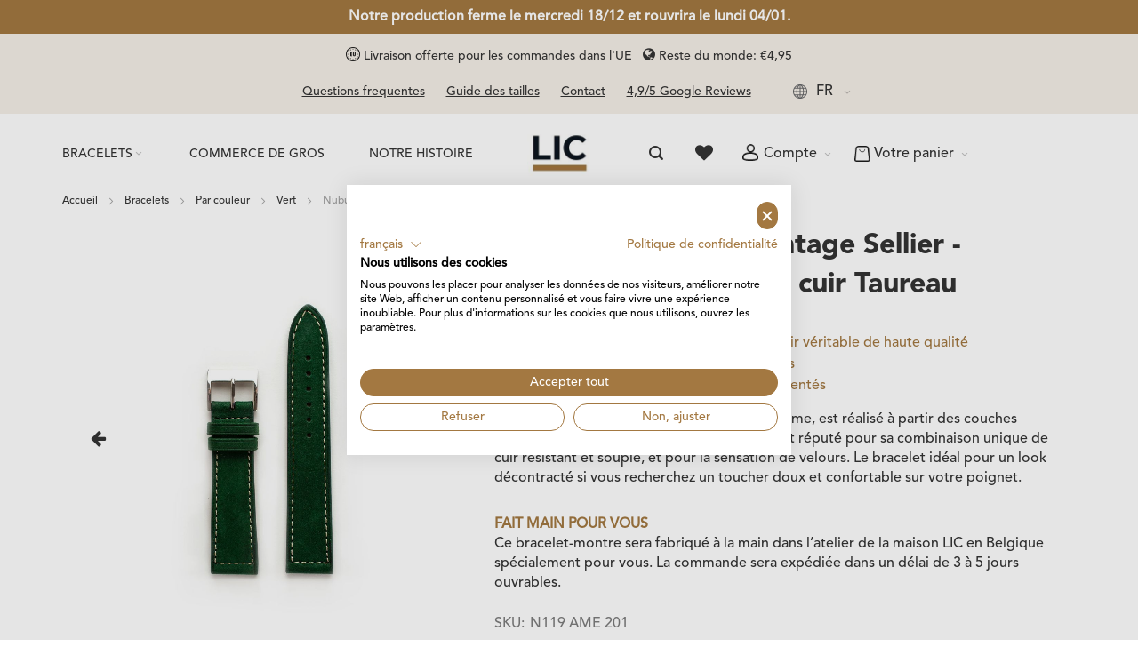

--- FILE ---
content_type: text/html; charset=UTF-8
request_url: https://www.lic-leather.com/fr/nubuck-vert-foret-vintage-sellier-n119-ame-201
body_size: 49651
content:
<!doctype html>
<html lang="fr">
    <head prefix="og: http://ogp.me/ns# fb: http://ogp.me/ns/fb# product: http://ogp.me/ns/product#">
                <meta charset="utf-8"/>
<meta name="title" content="Nubuck Vert Forêt Bracelets de montre en cuir|Faits à la main"/>
<meta name="description" content="Nubuck Vert Forêt Vintage Sellier Taureau Bracelets de montre en cuir. Faits à la main en Belgique. Livraison offerte pour les commandes dans l&#039;UE !"/>
<meta name="robots" content="INDEX,FOLLOW"/>
<meta name="viewport" content="width=device-width, initial-scale=1, maximum-scale=1.0"/>
<meta name="format-detection" content="telephone=no"/>
<title>Nubuck Vert Forêt Bracelets de montre en cuir|Faits à la main  | LIC Leather</title>
<link  rel="stylesheet" type="text/css"  media="all" href="https://www.lic-leather.com/static/version1753335734/frontend/Ewings/licleather/fr_FR/mage/calendar.min.css" />
<link  rel="stylesheet" type="text/css"  media="all" href="https://www.lic-leather.com/static/version1753335734/frontend/Ewings/licleather/fr_FR/css/styles-m.min.css" />
<link  rel="stylesheet" type="text/css"  media="all" href="https://www.lic-leather.com/static/version1753335734/frontend/Ewings/licleather/fr_FR/Amasty_Customform/css/form-builder.min.css" />
<link  rel="stylesheet" type="text/css"  media="all" href="https://www.lic-leather.com/static/version1753335734/frontend/Ewings/licleather/fr_FR/Amasty_Customform/css/form-render.min.css" />
<link  rel="stylesheet" type="text/css"  media="all" href="https://www.lic-leather.com/static/version1753335734/frontend/Ewings/licleather/fr_FR/Amasty_Label/vendor/tooltipster/css/tooltipster.min.css" />
<link  rel="stylesheet" type="text/css"  media="all" href="https://www.lic-leather.com/static/version1753335734/frontend/Ewings/licleather/fr_FR/Amasty_Base/vendor/slick/amslick.min.css" />
<link  rel="stylesheet" type="text/css"  media="all" href="https://www.lic-leather.com/static/version1753335734/frontend/Ewings/licleather/fr_FR/Amasty_Storelocator/vendor/chosen/chosen.min.css" />
<link  rel="stylesheet" type="text/css"  media="all" href="https://www.lic-leather.com/static/version1753335734/frontend/Ewings/licleather/fr_FR/mage/gallery/gallery.min.css" />
<link  rel="stylesheet" type="text/css"  media="all" href="https://www.lic-leather.com/static/version1753335734/frontend/Ewings/licleather/fr_FR/MageWorx_DynamicOptionsBase/styles.min.css" />
<link  rel="stylesheet" type="text/css"  media="all" href="https://www.lic-leather.com/static/version1753335734/frontend/Ewings/licleather/fr_FR/MageWorx_DynamicOptionsBase/css/jquery.qtip.min.css" />
<link  rel="stylesheet" type="text/css"  media="all" href="https://www.lic-leather.com/static/version1753335734/frontend/Ewings/licleather/fr_FR/MageWorx_OptionFeatures/css/swatches.min.css" />
<link  rel="stylesheet" type="text/css"  media="all" href="https://www.lic-leather.com/static/version1753335734/frontend/Ewings/licleather/fr_FR/MageWorx_OptionFeatures/css/jquery.qtip.min.css" />
<link  rel="stylesheet" type="text/css"  media="all" href="https://www.lic-leather.com/static/version1753335734/frontend/Ewings/licleather/fr_FR/MageWorx_OptionFeatures/css/style.min.css" />
<link  rel="stylesheet" type="text/css"  media="all" href="https://www.lic-leather.com/static/version1753335734/frontend/Ewings/licleather/fr_FR/Best4Mage_CPSD/css/cpsd.min.css" />
<link  rel="stylesheet" type="text/css"  media="screen and (min-width: 768px)" href="https://www.lic-leather.com/static/version1753335734/frontend/Ewings/licleather/fr_FR/css/styles-l.min.css" />





<link  rel="canonical" href="https://www.lic-leather.com/fr/nubuck-vert-foret-vintage-sellier-n119-ame-201" />
<link  rel="alternate" hreflang="nl" href="https://www.lic-leather.com/nl/nubuck-bos-groen-vintage-sellier-n119-ame-201" />
<link  rel="alternate" hreflang="fr" href="https://www.lic-leather.com/fr/nubuck-vert-foret-vintage-sellier-n119-ame-201" />
<link  rel="alternate" hreflang="en" href="https://www.lic-leather.com/en/nubuck-forest-green-vintage-sellier-n119-ame-201" />
<link  rel="alternate" hreflang="de" href="https://www.lic-leather.com/de/nubuck-waldgrun-vintage-sellier-n119-ame-201" />
<link  rel="icon" type="image/x-icon" href="https://www.lic-leather.com/media/favicon/websites/1/lic-favicon.png" />
<link  rel="shortcut icon" type="image/x-icon" href="https://www.lic-leather.com/media/favicon/websites/1/lic-favicon.png" />
<link rel="stylesheet" type="text/css" href="/pub/media/styles/styles.css?1708593661" />
<link rel="stylesheet" type="text/css" href="/pub/media/styles/styles-gitte.css?" />        

        

        <!-- Google Tag Manager -->

<!-- End Google Tag Manager -->    


<link rel="stylesheet" type="text/css" media="all" href="https://www.lic-leather.com/fr/asset/dynamic/assets/m/iult/f/cfg.css/" />

<meta property="og:type" content="product.item"/>
<meta property="og:title" content="Nubuck&#x20;Vert&#x20;For&#xEA;t&#x20;Vintage&#x20;Sellier&#x20;-&#x20;Bracelet&#x20;de&#x20;montre&#x20;en&#x20;cuir&#x20;Taureau"/>
<meta property="og:description" content="Les&#x20;bracelets&#x20;en&#x20;nubuck&#x20;sont&#x20;fabriqu&amp;eacute&#x3B;s&#x20;&amp;agrave&#x3B;&#x20;partir&#x20;des&#x20;couches&#x20;ext&amp;eacute&#x3B;rieures&#x20;des&#x20;peaux&#x20;de&#x20;taureau,&#x20;connues&#x20;pour&#x20;leur&#x20;combinaison&#x20;unique&#x20;de&#x20;cuir&#x20;r&amp;eacute&#x3B;sistant&#x20;et&#x20;souple&#x20;et&#x20;de&#x20;surface&#x20;velout&amp;eacute&#x3B;e.&#x20;Le&#x20;bracelet&#x20;id&amp;eacute&#x3B;al&#x20;avec&#x20;un&#x20;look&#x20;d&amp;eacute&#x3B;contract&amp;eacute&#x3B;&#x20;si&#x20;vous&#x20;recherchez&#x20;un&#x20;toucher&#x20;doux&#x20;et&#x20;confortable&#x20;sur&#x20;votre&#x20;poignet&#x20;pour&#x20;le&#x20;porter&#x20;pendant&#x20;les&#x20;activit&amp;eacute&#x3B;s&#x20;quotidiennes.&#x20;Ce&#x20;bracelet&#x20;est&#x20;dot&amp;eacute&#x3B;&#x20;d&#x27;une&#x20;piq&amp;ucirc&#x3B;re&#x20;sellier&#x20;comme&#x20;l&#x27;appellent&#x20;les&#x20;connaisseurs.&#x20;Ce&#x20;style&#x20;de&#x20;couture,&#x20;qui&#x20;contourne&#x20;les&#x20;bords&#x20;du&#x20;bracelet,&#x20;souligne&#x20;l&#x27;aspect&#x20;vintage.&#x20;Souvent&#x20;utilis&amp;eacute&#x3B;&#x20;dans&#x20;les&#x20;ann&amp;eacute&#x3B;es&#x20;60&#x20;et&#x20;70&#x20;lorsque&#x20;les&#x20;montres&#x20;commen&amp;ccedil&#x3B;aient&#x20;&amp;agrave&#x3B;&#x20;avoir&#x20;des&#x20;barrettes&#x20;&amp;agrave&#x3B;&#x20;ressort,&#x20;ce&#x20;style&#x20;de&#x20;couture&#x20;conna&amp;icirc&#x3B;t&#x20;aujourd&#x27;hui&#x20;un&#x20;retour&#x20;en&#x20;force.&#x20;Ce&#x20;bracelet-montre&#x20;est&#x20;100&#x25;&#x20;fabriqu&amp;eacute&#x3B;&#x20;&amp;agrave&#x3B;&#x20;la&#x20;main&#x20;en&#x20;Belgique&#x20;et&#x20;est&#x20;r&amp;eacute&#x3B;alis&amp;eacute&#x3B;&#x20;avec&#x20;grand&#x20;soin&#x20;par&#x20;nos&#x20;ma&amp;icirc&#x3B;tres&#x20;artisans.&#x20;Il&#x20;est&#x20;compatible&#x20;avec&#x20;toutes&#x20;les&#x20;montres&#x20;&amp;agrave&#x3B;&#x20;entrecornes&#x20;droites.&#x20;Des&#x20;barrettes&#x20;interchangeables,&#x20;&amp;eacute&#x3B;galement&#x20;appel&amp;eacute&#x3B;es&#x20;quick&#x20;release,&#x20;et&#x20;diff&amp;eacute&#x3B;rents&#x20;finitions&#x20;de&#x20;boucles&#x20;sont&#x20;disponibles&#x20;en&#x20;option.&#x20;Doublure&#x20;Cuir&#x20;de&#x20;veau&#x20;anti-allergique&#x20;de&#x20;la&#x20;meilleur&#x20;qualit&amp;eacute&#x3B;,&#x20;sp&amp;eacute&#x3B;cialement&#x20;con&amp;ccedil&#x3B;u&#x20;pour&#x20;&amp;ecirc&#x3B;tre&#x20;utilis&amp;eacute&#x3B;&#x20;comme&#x20;mat&amp;eacute&#x3B;riau&#x20;de&#x20;doublure&#x20;des&#x20;bracelets&#x20;de&#x20;montre.&#x20;Cette&#x20;barri&amp;egrave&#x3B;re&#x20;douce&#x20;et&#x20;confortable&#x20;entre&#x20;le&#x20;cuir&#x20;Nubuck&#x20;du&#x20;bracelet&#x20;de&#x20;montre&#x20;et&#x20;votre&#x20;peau&#x20;prolonge&#x20;la&#x20;dur&amp;eacute&#x3B;e&#x20;de&#x20;vie&#x20;des&#x20;bracelets.&#x20;&amp;Eacute&#x3B;paisseur&#x20;2,5&#x20;mm&#x20;sur&#x20;la&#x20;totalit&amp;eacute&#x3B;&#x20;du&#x20;bracelet."/>
<meta property="og:url" content="https://www.lic-leather.com/fr/nubuck-vert-foret-vintage-sellier-n119-ame-201"/>
<meta property="product:price:amount" content="125"/>
<meta property="product:price:currency" content="EUR"/>
<meta property="og:image" content="https://www.lic-leather.com/media/catalog/product/cache/a970bf9a8ac4bb7b3276152b11367a1a/N/1/N119-AME-201_1.jpg"/>
<meta property="og:image:width" content="265"/>
<meta property="og:image:height" content="265"/>
<meta property="product:retailer_item_id" content="N119 AME 201"/>
<meta property="product:color" content="Vert"/>
<meta property="product:brand" content="Nubuck"/>
<meta property="og:site_name" content="LIC Leather"/>
<meta property="product:availability" content="in stock"/>
    </head>
    <body data-container="body"
          data-mage-init='{"loaderAjax": {}, "loader": { "icon": "https://www.lic-leather.com/static/version1753335734/frontend/Ewings/licleather/fr_FR/images/loader-2.gif"}}'
        class="base fr page-product-configurable catalog-product-view product-nubuck-vert-foret-vintage-sellier-n119-ame-201 am-tabs-view page-layout-1column" id="html-body">
        <!-- Google Tag Manager (noscript) -->
<noscript><iframe src="https://www.googletagmanager.com/ns.html?id=GTM-KT7RDLT"
height="0" width="0" style="display:none;visibility:hidden"></iframe></noscript>
<!-- End Google Tag Manager (noscript) -->


<div class="cookie-status-message" id="cookie-status">
    La boutique ne fonctionnera pas correctement dans le cas où les cookies sont désactivés.</div>




    <noscript>
        <div class="message global noscript">
            <div class="content">
                <p>
                    <strong>Javascript est désactivé dans votre navigateur.</strong>
                    <span>
                        Pour une meilleure expérience sur notre site, assurez-vous d’activer JavaScript dans votre navigateur.                    </span>
                </p>
            </div>
        </div>
    </noscript>


    
    
    

    



















































<div class="widget block block-static-block">
    <style>#html-body [data-pb-style=FUP74HA]{justify-content:flex-start;display:flex;flex-direction:column;background-position:left top;background-size:cover;background-repeat:no-repeat;background-attachment:scroll}#html-body [data-pb-style=RDJSDO5]{text-align:center}</style><div data-content-type="row" data-appearance="contained" data-element="main"><div class="top-review-mobile" data-enable-parallax="0" data-parallax-speed="0.5" data-background-images="{}" data-background-type="image" data-video-loop="true" data-video-play-only-visible="true" data-video-lazy-load="true" data-video-fallback-src="" data-element="inner" data-pb-style="FUP74HA"><div class="stars-icon" data-content-type="text" data-appearance="default" data-element="main" data-pb-style="RDJSDO5"><p><a tabindex="0" href="https://www.google.com/search?sca_esv=ce23d2a92bbd9b37&amp;rlz=1C1GCEU_en-GBBE1057BE1057&amp;uds=AMwkrPu890wkU3Y56Dlrdt_7nvziMAwEssRd3adRTsgnHRB6dzDoDBDQZvzkq1pXeT-okqvQBNQHSGPevHkX20m1AN3U1YNBcVkX61rGceP_N7CmsTIWW10&amp;si=AKbGX_pYNwgZ8bR4wYGfeDhNB2SEWOEwflc0Iy_SV8YABn1ydDJTUlw08bNKILGoglncv1iSf_6CrScXbFj1qR9YnyVsQuX-3ZHWdlV4hrwc2bZ5CF7LupvUPBcZ944cnLDS-90vjYo9TGpIVEJpSaNxGiY8NJF3DQ%3D%3D&amp;q=LIC+Leather+Reviews&amp;hl=nl-BE&amp;sa=X&amp;ved=2ahUKEwinsbe4ppuEAxXjzwIHHbZ6BVQQ_4MLegQIOhAN&amp;biw=1707&amp;bih=781&amp;dpr=1.13" target="_blank" rel="noopener">4,9/5 Google Reviews</a></p></div></div></div></div>
<div class="widget block block-static-block">
    <style>#html-body [data-pb-style=XS2EPXH]{justify-content:flex-start;display:flex;flex-direction:column;background-color:#a27841;background-position:left top;background-size:cover;background-repeat:no-repeat;background-attachment:scroll;padding-top:8px;padding-bottom:8px}</style><div data-content-type="row" data-appearance="full-width" data-enable-parallax="0" data-parallax-speed="0.5" data-background-images="{}" data-background-type="image" data-video-loop="true" data-video-play-only-visible="true" data-video-lazy-load="true" data-video-fallback-src="" data-element="main" data-pb-style="XS2EPXH"><div class="row-full-width-inner" data-element="inner"><div data-content-type="text" data-appearance="default" data-element="main"><p style="text-align: center;"><strong><span style="color: rgb(255, 255, 255);">Notre production ferme le mercredi 18/12 et rouvrira le lundi 04/01.</span></strong></p></div></div></div></div>
<div class="page-wrapper"><div id="header-container" class="header-container header-mobile page-header"  >
<div id="top" class="header-container2">
<div class="header-container3">

        <!-- Part of the header displayed only in mobile mode -->
    <div class="header-m-container">

        <div class="header-m-top-container">
            <div class="header-m-top header container clearer">
                <div class="inner-container">

                    
                                                                                                <div id="lang-switcher-wrapper-mobile" class="item item-right"><div class="dropdown-block filled-heading show-border dropdown-block-trigger lang-switcher lang-switcher-mobile" id="switcher-language-mobile">
    <div class="dropdown-heading">
        <span class="inner-heading view-fr" title="Langue">
            <span class="label dropdown-icon" style="background-image:url('https://www.lic-leather.com/static/version1753335734/frontend/Ewings/licleather/fr_FR/images/flags/fr.png');">&nbsp;</span>
            <span class="label">FR</span>
            <span class="caret"></span>
        </span>
    </div>
    <ul class="dropdown-content">
                                    <li class="view-en switcher-option">
                    <a href="#" data-post='{"action":"https:\/\/www.lic-leather.com\/fr\/stores\/store\/redirect\/","data":{"___store":"en","___from_store":"fr","uenc":"aHR0cHM6Ly93d3cubGljLWxlYXRoZXIuY29tL2VuL251YnVjay12ZXJ0LWZvcmV0LXZpbnRhZ2Utc2VsbGllci1uMTE5LWFtZS0yMDE,"}}'><span class="label dropdown-icon" style="background-image:url('https://www.lic-leather.com/static/version1753335734/frontend/Ewings/licleather/fr_FR/images/flags/en.png');">&nbsp;</span>EN</a>
                </li>
                                                <li class="view-nl switcher-option">
                    <a href="#" data-post='{"action":"https:\/\/www.lic-leather.com\/fr\/stores\/store\/redirect\/","data":{"___store":"nl","___from_store":"fr","uenc":"aHR0cHM6Ly93d3cubGljLWxlYXRoZXIuY29tL25sL251YnVjay12ZXJ0LWZvcmV0LXZpbnRhZ2Utc2VsbGllci1uMTE5LWFtZS0yMDE,"}}'><span class="label dropdown-icon" style="background-image:url('https://www.lic-leather.com/static/version1753335734/frontend/Ewings/licleather/fr_FR/images/flags/nl.png');">&nbsp;</span>NL</a>
                </li>
                                                                    <li class="view-de switcher-option">
                    <a href="#" data-post='{"action":"https:\/\/www.lic-leather.com\/fr\/stores\/store\/redirect\/","data":{"___store":"de","___from_store":"fr","uenc":"aHR0cHM6Ly93d3cubGljLWxlYXRoZXIuY29tL2RlL251YnVjay12ZXJ0LWZvcmV0LXZpbnRhZ2Utc2VsbGllci1uMTE5LWFtZS0yMDE,"}}'><span class="label dropdown-icon" style="background-image:url('https://www.lic-leather.com/static/version1753335734/frontend/Ewings/licleather/fr_FR/images/flags/de.png');">&nbsp;</span>DE</a>
                </li>
                        </ul>
</div>
</div>
                                            
                </div> <!-- end: inner-container -->
            </div> <!-- end: header-m-top -->
        </div> <!-- end: header-m-top-container -->

        <div class="header-m-primary-container">
            <div class="header-m-primary header container">
                <div class="inner-container">

                    
                    <!-- Mobile logo -->
                    <div class="logo-wrapper--mobile">
                        <a class="logo" href="https://www.lic-leather.com/fr/" title="LIC logo">
    <strong>LIC logo</strong>
    <img src="https://www.lic-leather.com/media/logo/websites/1/LIC_logo_150px.jpg"
         alt="LIC logo"
    />
</a>
                    </div>
                    <div class="clearer after-mobile-logo"></div>

                    <!-- Skip links -->
                    <div id="skip-links" class="skip-links-wrapper skip-links--4">

                                                    <div data-skiptarget="#header-nav" class="skip-link skip-nav">
                                <span class="icon ic ic-menu"></span>
                                <span class="label">Menu</span>
                            </div>
                        
                                                    <div data-skiptarget="#header-search" class="skip-link skip-search">
                                <span class="icon ic ic-search"></span>
                                <span class="label">Recherche</span>
                            </div>
                        
                                                    <div data-skiptarget="#header-account" class="skip-link skip-account">
                                <span class="icon ic ic-user"></span>
                                <span class="label">Mon compte</span>
                            </div>
                        
                        
                        
                                                                            <div id="mini-cart-marker-mobile"></div>
                            <div data-block="minicart" class="minicart-wrapper mini-cart dropdown-block filled-heading show-border" id="minicart">
        <div data-skiptarget="#header-cart" class="mini-cart-heading dropdown-heading skip-link skip-cart action showcart counter-over-" data-bind="scope: 'minicart_content'">
        <span class="inner-heading">
            <span class="icon ic ic-bag8" style="font-size: 20px;"></span>
            <span class="counter qty empty ic ic-char ib ib-size-s ib-rounded"
                  data-bind="css: { empty: !!getCartParam('summary_count') == false }, blockLoader: isLoading">
                <span class="counter-number"><!-- ko text: getCartParam('summary_count') --><!-- /ko --></span>
                <span class="counter-label">
                <!-- ko if: getCartParam('summary_count') -->
                    <!-- ko text: getCartParam('summary_count') --><!-- /ko -->
                    <!-- ko i18n: 'items' --><!-- /ko -->
                <!-- /ko -->
                </span>
            </span>
            <span class="label">Votre panier</span>
            <span class="caret"></span>
        </span>
    </div>
            <div id="header-cart" class="mini-cart-content dropdown-content skip-content skip-content--style block-cart block block-minicart empty"
            data-role="dropdownDialog"
            data-mage-init='{"dropdownDialog":{
                "triggerEvent": "click mouseenter",
                "appendTo": "[data-block=minicart]",
                "triggerTarget": ".showcart",
                "timeout": "200",
                "closeOnMouseLeave": true,
                "closeOnEscape": true,
                "parentClass": "active open",
                "buttons": []}}'>
            <div id="minicart-content-wrapper" data-bind="scope: 'minicart_content'">
                <!-- ko template: getTemplate() --><!-- /ko -->
            </div>
                    </div>
        
    
    
</div>
                        
                                                    <div id="header-nav" class="skip-content skip-content--style">
                                <div id="nav-marker-mobile"></div>
                            </div>

                                                    <div id="search-marker-mobile"></div>
                            <div id="header-search" class="skip-content skip-content--style">
<div id="block-search" class="block block-search search-wrapper expanding">     <div class="block block-title"><strong>Recherche</strong></div>
    <div class="block block-content">
        <form class="form minisearch" id="search_mini_form" action="https://www.lic-leather.com/fr/catalogsearch/result/" method="get">
            <div class="field search">
                                <div class="control">
                    <input id="search"
                           data-mage-init='{"quickSearch":{
                                "formSelector":"#search_mini_form",
                                "url":"https://www.lic-leather.com/fr/search/ajax/suggest/",
                                "destinationSelector":"#search_autocomplete"}
                           }'
                           type="text"
                           name="q"
                           value=""
                           placeholder="Que cherches-tu?"
                           class="input-text"
                           maxlength="128"
                           role="combobox"
                           aria-haspopup="false"
                           aria-autocomplete="both"
                           autocomplete="off"/>
                    <div id="search_autocomplete" class="search-autocomplete"></div>
                                    </div>
            </div>
            <div class="actions">
                <button id="action-search" type="submit"
                        title="Recherche"
                        class="action search">
                    <span class="icon ic ic-search ib ib-square ib-hover"></span>
                </button>
            </div>
        </form>
    </div>
</div> <!-- end: block-search -->

</div>
                        
                                                    <div id="account-links-marker-mobile"></div>
                                <div id="header-account" class="account-links top-links links-wrapper-separators-left skip-content skip-content--style">
        <ul class="header links"><li><a href="https://www.lic-leather.com/fr/customer/account/" id="idg59fiZze" >Mon compte</a></li><li class="link wishlist" data-bind="scope: 'wishlist'">
    <a href="https://www.lic-leather.com/fr/wishlist/">Ma liste de préférences        <!-- ko if: wishlist().counter -->
        <span data-bind="text: wishlist().counter" class="counter qty"></span>
        <!-- /ko -->
    </a>
</li>

<li class="link authorization-link" data-label="ou">
    <a href="https://www.lic-leather.com/fr/customer/account/login/referer/aHR0cHM6Ly93d3cubGljLWxlYXRoZXIuY29tL2ZyL251YnVjay12ZXJ0LWZvcmV0LXZpbnRhZ2Utc2VsbGllci1uMTE5LWFtZS0yMDE%2C/"        >Connexion</a>
</li>
<li><a href="https://www.lic-leather.com/fr/customer/account/create/" id="idpJdWp8C6" >Créer un compte</a></li></ul>    </div>
                        
                        
                            <div class="skip-links-clearer clearer"></div>

                    </div> <!-- end: skip-links-wrapper -->

                </div> <!-- end: inner-container -->
            </div> <!-- end: header-m-primary -->
        </div> <!-- end: header-m-primary-container -->

    </div> <!-- end: header-m-container -->
    
    <!-- Part of the header displayed only in regular mode -->
    <div class="header-top-container">
        <div class="header-top header container clearer">
            <div class="inner-container">

                <a class="action skip contentarea"
   href="#contentarea">
    <span>
        Allez au contenu    </span>
</a>

                                
                <div class="left-column">

                    
                                            <div class="item item-left"><div class="widget block block-static-block">
    <style>#html-body [data-pb-style=BVW7AE5]{justify-content:flex-start;display:flex;flex-direction:column;background-position:left top;background-size:cover;background-repeat:no-repeat;background-attachment:scroll}</style><div data-content-type="row" data-appearance="contained" data-element="main"><div data-enable-parallax="0" data-parallax-speed="0.5" data-background-images="{}" data-background-type="image" data-video-loop="true" data-video-play-only-visible="true" data-video-lazy-load="true" data-video-fallback-src="" data-element="inner" data-pb-style="BVW7AE5"><div data-content-type="text" data-appearance="default" data-element="main"><p><img src="/media/wysiwyg/account_icons/european-union50pxwhite.png" alt=""> Livraison offerte pour les commandes dans l'UE&nbsp; &nbsp;<i class="fa fa-globe" aria-hidden="true"></i> Reste du monde: €4,95</p></div></div></div></div>
</div>
                    
                    
                                            <div class="item item-left local-font hidden-xs hidden-sm">
                            <div class="welcome"></div>
                        </div>
                    
                                            <div class="item item-left">
                            <div class="item link compare" data-bind="scope: 'compareProducts'" data-role="compare-products-link">
    <a class="action compare no-display" title="Comparer des produits"
       data-bind="attr: {'href': compareProducts().listUrl}, css: {'no-display': !compareProducts().count}"
    >
        Comparer des produits        <span class="counter qty" data-bind="text: compareProducts().countCaption"></span>
    </a>
</div>

                        </div>
                    
                </div> <!-- end: left column -->

                <div class="right-column">

                                                                        <div class="item item-right item-interface"><div id="lang-switcher-wrapper-regular"><div class="dropdown-block filled-heading show-border dropdown-block-trigger lang-switcher" id="switcher-language">
    <div class="dropdown-heading">
        <span class="inner-heading view-fr" title="Langue">
            <span class="label dropdown-icon" style="background-image:url('https://www.lic-leather.com/static/version1753335734/frontend/Ewings/licleather/fr_FR/images/flags/fr.png');">&nbsp;</span>
            <span class="label">FR</span>
            <span class="caret"></span>
        </span>
    </div>
    <ul class="dropdown-content">
                                    <li class="view-en switcher-option">
                    <a href="#" data-post='{"action":"https:\/\/www.lic-leather.com\/fr\/stores\/store\/redirect\/","data":{"___store":"en","___from_store":"fr","uenc":"aHR0cHM6Ly93d3cubGljLWxlYXRoZXIuY29tL2VuL251YnVjay12ZXJ0LWZvcmV0LXZpbnRhZ2Utc2VsbGllci1uMTE5LWFtZS0yMDE,"}}'><span class="label dropdown-icon" style="background-image:url('https://www.lic-leather.com/static/version1753335734/frontend/Ewings/licleather/fr_FR/images/flags/en.png');">&nbsp;</span>EN</a>
                </li>
                                                <li class="view-nl switcher-option">
                    <a href="#" data-post='{"action":"https:\/\/www.lic-leather.com\/fr\/stores\/store\/redirect\/","data":{"___store":"nl","___from_store":"fr","uenc":"aHR0cHM6Ly93d3cubGljLWxlYXRoZXIuY29tL25sL251YnVjay12ZXJ0LWZvcmV0LXZpbnRhZ2Utc2VsbGllci1uMTE5LWFtZS0yMDE,"}}'><span class="label dropdown-icon" style="background-image:url('https://www.lic-leather.com/static/version1753335734/frontend/Ewings/licleather/fr_FR/images/flags/nl.png');">&nbsp;</span>NL</a>
                </li>
                                                                    <li class="view-de switcher-option">
                    <a href="#" data-post='{"action":"https:\/\/www.lic-leather.com\/fr\/stores\/store\/redirect\/","data":{"___store":"de","___from_store":"fr","uenc":"aHR0cHM6Ly93d3cubGljLWxlYXRoZXIuY29tL2RlL251YnVjay12ZXJ0LWZvcmV0LXZpbnRhZ2Utc2VsbGllci1uMTE5LWFtZS0yMDE,"}}'><span class="label dropdown-icon" style="background-image:url('https://www.lic-leather.com/static/version1753335734/frontend/Ewings/licleather/fr_FR/images/flags/de.png');">&nbsp;</span>DE</a>
                </li>
                        </ul>
</div>
</div></div>
                                            
                                            <div class="item item-right"><div class="widget block block-static-block">
    <style>#html-body [data-pb-style=HUA53ME],#html-body [data-pb-style=KC4LXBI]{background-position:left top;background-size:cover;background-repeat:no-repeat;background-attachment:scroll}#html-body [data-pb-style=KC4LXBI]{justify-content:flex-start;display:flex;flex-direction:column}#html-body [data-pb-style=HUA53ME]{align-self:stretch}#html-body [data-pb-style=UBSHNRQ]{display:flex;width:100%}#html-body [data-pb-style=AVV1OTS],#html-body [data-pb-style=B7M4R46],#html-body [data-pb-style=BYJ32J2],#html-body [data-pb-style=H4IHEDM]{justify-content:flex-start;display:flex;flex-direction:column;background-position:left top;background-size:cover;background-repeat:no-repeat;background-attachment:scroll;width:25%;align-self:stretch}</style><div data-content-type="row" data-appearance="contained" data-element="main"><div data-enable-parallax="0" data-parallax-speed="0.5" data-background-images="{}" data-background-type="image" data-video-loop="true" data-video-play-only-visible="true" data-video-lazy-load="true" data-video-fallback-src="" data-element="inner" data-pb-style="KC4LXBI"><div class="pagebuilder-column-group" data-background-images="{}" data-content-type="column-group" data-appearance="default" data-grid-size="12" data-element="main" data-pb-style="HUA53ME"><div class="pagebuilder-column-line" data-content-type="column-line" data-element="main" data-pb-style="UBSHNRQ"><div class="pagebuilder-column" data-content-type="column" data-appearance="full-height" data-background-images="{}" data-element="main" data-pb-style="AVV1OTS"><div data-content-type="text" data-appearance="default" data-element="main"><p><a tabindex="0" href="https://www.lic-leather.com/fr/questions-frequentes">Questions frequentes</a></p></div></div><div class="pagebuilder-column" data-content-type="column" data-appearance="full-height" data-background-images="{}" data-element="main" data-pb-style="B7M4R46"><div data-content-type="text" data-appearance="default" data-element="main"><a href="https://www.lic-leather.com/fr/guide-des-tailles">Guide des tailles</a></div></div><div class="pagebuilder-column" data-content-type="column" data-appearance="full-height" data-background-images="{}" data-element="main" data-pb-style="H4IHEDM"><div data-content-type="text" data-appearance="default" data-element="main"><a href="https://www.lic-leather.com/fr/contactez-nous">Contact</a></div></div><div class="pagebuilder-column" data-content-type="column" data-appearance="full-height" data-background-images="{}" data-element="main" data-pb-style="BYJ32J2"><div data-content-type="text" data-appearance="default" data-element="main"><a target="_blank" href="https://www.google.com/search?sca_esv=ce23d2a92bbd9b37&amp;rlz=1C1GCEU_en-GBBE1057BE1057&amp;uds=AMwkrPu890wkU3Y56Dlrdt_7nvziMAwEssRd3adRTsgnHRB6dzDoDBDQZvzkq1pXeT-okqvQBNQHSGPevHkX20m1AN3U1YNBcVkX61rGceP_N7CmsTIWW10&amp;si=AKbGX_pYNwgZ8bR4wYGfeDhNB2SEWOEwflc0Iy_SV8YABn1ydDJTUlw08bNKILGoglncv1iSf_6CrScXbFj1qR9YnyVsQuX-3ZHWdlV4hrwc2bZ5CF7LupvUPBcZ944cnLDS-90vjYo9TGpIVEJpSaNxGiY8NJF3DQ%3D%3D&amp;q=LIC+Leather+Reviews&amp;hl=nl-BE&amp;sa=X&amp;ved=2ahUKEwinsbe4ppuEAxXjzwIHHbZ6BVQQ_4MLegQIOhAN&amp;biw=1707&amp;bih=781&amp;dpr=1.13">4,9/5 Google Reviews</a></div></div></div></div></div></div></div>
</div>
                    
                    
                </div> <!-- end: right column -->

            </div> <!-- end: inner-container -->
        </div> <!-- end: header-top -->
    </div> <!-- end: header-top-container -->

    <div class="header-primary-container">
        <div class="header-primary header container">
            <div class="inner-container">

                
                                <div class="hp-blocks-holder hp-blocks-holder--stacked">

                                            <!-- Left column -->
                        <div class="hp-block left-column grid12-4">
                                                                                                                            <div class="item">
    <div class="nav-container skip-content sticky-container simple">
        <div class="nav container clearer">
            <div class="inner-container"><div class="navi-wrapper">

        <ul class="nav-holders-wrapper right-column">
        <li id="nav-holder1" class="nav-item level0 level-top nav-holder"></li>
        <li id="nav-holder2" class="nav-item level0 level-top nav-holder"></li>
        <li id="nav-holder3" class="nav-item level0 level-top nav-holder"></li>
    </ul>

            
        <div id="mobnav-trigger" class="mobnav-trigger menu-trigger">
            <div class="menu-trigger-inner">
                <span class="trigger-icon"><span class="line"></span><span class="line"></span><span class="line"></span></span>
                <span class="label">Menu</span>
            </div>
        </div>

    
        
            
        <div id="nav-marker-regular"></div>
    <nav id="mainmenu" class="navi nav-regular opt-fx-fade-inout opt-sb0 opt-sob opt-hide480 with-bullets">
        <ul>

                        
            
                        
                                        <li class="nav-item level0 nav-1 level-top first last nav-item--parent classic nav-item--only-subcategories parent"><a href="https://www.lic-leather.com/fr/watchstraps" class="level-top"><span>Bracelets</span><span class="caret"></span></a><span class="opener"></span><ul class="level0 nav-submenu nav-panel--dropdown nav-panel"><li class="nav-item level1 nav-1-1 first nav-item--parent classic nav-item--only-subcategories parent"><a href="https://www.lic-leather.com/fr/watchstraps/shop-by-collection"><span>Par collection</span><span class="caret"></span></a><span class="opener"></span><ul class="level1 nav-submenu nav-panel--dropdown nav-panel"><li class="nav-item level2 nav-1-1-1 first nav-item--parent classic nav-item--only-subcategories parent"><a href="https://www.lic-leather.com/fr/watchstraps/shop-by-collection/alligator"><span>Alligator</span><span class="caret"></span></a><span class="opener"></span><ul class="level2 nav-submenu nav-panel--dropdown nav-panel"><li class="nav-item level3 nav-1-1-1-1 first classic"><a href="https://www.lic-leather.com/fr/watchstraps/shop-by-collection/alligator/alligator-matt"><span>Alligator Mat</span></a></li><li class="nav-item level3 nav-1-1-1-2 classic"><a href="https://www.lic-leather.com/fr/watchstraps/shop-by-collection/alligator/alligator-magnolia"><span>Alligator Magnolia</span></a></li><li class="nav-item level3 nav-1-1-1-3 classic"><a href="https://www.lic-leather.com/fr/watchstraps/shop-by-collection/alligator/alligator-glossy"><span>Alligator Brillant</span></a></li><li class="nav-item level3 nav-1-1-1-4 last classic"><a href="https://www.lic-leather.com/fr/watchstraps/shop-by-collection/alligator/alligator-vintage"><span>Alligator Vintage</span></a></li></ul></li><li class="nav-item level2 nav-1-1-2 nav-item--parent classic nav-item--only-subcategories parent"><a href="https://www.lic-leather.com/fr/watchstraps/shop-by-collection/croco"><span>Croco</span><span class="caret"></span></a><span class="opener"></span><ul class="level2 nav-submenu nav-panel--dropdown nav-panel"><li class="nav-item level3 nav-1-1-2-5 first classic"><a href="https://www.lic-leather.com/fr/watchstraps/shop-by-collection/croco/croco-matt"><span>Croco Mat</span></a></li><li class="nav-item level3 nav-1-1-2-6 last classic"><a href="https://www.lic-leather.com/fr/watchstraps/shop-by-collection/croco/croco-glossy"><span>Croco Glossy</span></a></li></ul></li><li class="nav-item level2 nav-1-1-3 classic"><a href="https://www.lic-leather.com/fr/watchstraps/shop-by-collection/baranil"><span>Baranil</span></a></li><li class="nav-item level2 nav-1-1-4 classic"><a href="https://www.lic-leather.com/fr/watchstraps/shop-by-collection/epsom"><span>Epsom</span></a></li><li class="nav-item level2 nav-1-1-5 classic"><a href="https://www.lic-leather.com/fr/watchstraps/shop-by-collection/cavallo"><span>Cavallo</span></a></li><li class="nav-item level2 nav-1-1-6 classic"><a href="https://www.lic-leather.com/fr/watchstraps/shop-by-collection/patina"><span>Patina</span></a></li><li class="nav-item level2 nav-1-1-7 classic"><a href="https://www.lic-leather.com/fr/watchstraps/shop-by-collection/nubuck"><span>Nubuck</span></a></li><li class="nav-item level2 nav-1-1-8 classic"><a href="https://www.lic-leather.com/fr/watchstraps/shop-by-collection/saffiano"><span>Saffiano</span></a></li><li class="nav-item level2 nav-1-1-9 classic"><a href="https://www.lic-leather.com/fr/watchstraps/shop-by-collection/apple"><span>Pomme</span></a></li><li class="nav-item level2 nav-1-1-10 classic"><a href="https://www.lic-leather.com/fr/watchstraps/shop-by-collection/masai"><span>Masai</span></a></li><li class="nav-item level2 nav-1-1-11 nav-item--parent classic nav-item--only-subcategories parent"><a href="https://www.lic-leather.com/fr/watchstraps/shop-by-collection/gallanto"><span>Gallanto</span><span class="caret"></span></a><span class="opener"></span><ul class="level2 nav-submenu nav-panel--dropdown nav-panel"><li class="nav-item level3 nav-1-1-11-7 first classic"><a href="https://www.lic-leather.com/fr/watchstraps/shop-by-collection/gallanto/gallanto-glossy"><span>Gallanto Brillant</span></a></li><li class="nav-item level3 nav-1-1-11-8 last classic"><a href="https://www.lic-leather.com/fr/watchstraps/shop-by-collection/gallanto/gallanto-matt"><span>Gallanto Mat</span></a></li></ul></li><li class="nav-item level2 nav-1-1-12 nav-item--parent classic nav-item--only-subcategories parent"><a href="https://www.lic-leather.com/fr/watchstraps/shop-by-collection/gallo"><span>Gallo</span><span class="caret"></span></a><span class="opener"></span><ul class="level2 nav-submenu nav-panel--dropdown nav-panel"><li class="nav-item level3 nav-1-1-12-9 first classic"><a href="https://www.lic-leather.com/fr/watchstraps/shop-by-collection/gallo/gallo-matt"><span>Gallo Mat</span></a></li><li class="nav-item level3 nav-1-1-12-10 last classic"><a href="https://www.lic-leather.com/fr/watchstraps/shop-by-collection/gallo/gallo-glossy"><span>Gallo Brillant</span></a></li></ul></li><li class="nav-item level2 nav-1-1-13 nav-item--parent classic nav-item--only-subcategories parent"><a href="https://www.lic-leather.com/fr/watchstraps/shop-by-collection/archipelo"><span>Archipelo</span><span class="caret"></span></a><span class="opener"></span><ul class="level2 nav-submenu nav-panel--dropdown nav-panel"><li class="nav-item level3 nav-1-1-13-11 first classic"><a href="https://www.lic-leather.com/fr/watchstraps/shop-by-collection/archipelo/archipelo-matt"><span>Archipelo Mat</span></a></li><li class="nav-item level3 nav-1-1-13-12 last classic"><a href="https://www.lic-leather.com/fr/watchstraps/shop-by-collection/archipelo/archipelo-glossy"><span>Archipelo Brillant</span></a></li></ul></li><li class="nav-item level2 nav-1-1-14 classic"><a href="https://www.lic-leather.com/fr/watchstraps/shop-by-collection/kalahari"><span>Kalahari</span></a></li><li class="nav-item level2 nav-1-1-15 classic"><a href="https://www.lic-leather.com/fr/watchstraps/shop-by-collection/alcantara"><span>Alcantara</span></a></li><li class="nav-item level2 nav-1-1-16 classic"><a href="https://www.lic-leather.com/fr/watchstraps/shop-by-collection/madras"><span>Madras</span></a></li><li class="nav-item level2 nav-1-1-17 classic"><a href="https://www.lic-leather.com/fr/watchstraps/shop-by-collection/himalaya"><span>Himalaya</span></a></li><li class="nav-item level2 nav-1-1-18 classic"><a href="https://www.lic-leather.com/fr/watchstraps/shop-by-collection/atlantic"><span>Atlantic</span></a></li><li class="nav-item level2 nav-1-1-19 classic"><a href="https://www.lic-leather.com/fr/watchstraps/shop-by-collection/suede"><span>Suede</span></a></li><li class="nav-item level2 nav-1-1-20 classic"><a href="https://www.lic-leather.com/fr/watchstraps/shop-by-collection/alligator-grain"><span>Alligator grain</span></a></li><li class="nav-item level2 nav-1-1-21 classic"><a href="https://www.lic-leather.com/fr/watchstraps/shop-by-collection/cordura"><span>Cordura</span></a></li><li class="nav-item level2 nav-1-1-22 classic"><a href="https://www.lic-leather.com/fr/watchstraps/shop-by-collection/calf"><span>Calf</span></a></li><li class="nav-item level2 nav-1-1-23 last classic"><a href="https://www.lic-leather.com/fr/watchstraps/shop-by-collection/grained-calf"><span>Grained calf</span></a></li></ul></li><li class="nav-item level1 nav-1-2 nav-item--parent classic nav-item--only-subcategories parent"><a href="https://www.lic-leather.com/fr/watchstraps/shop-by-colour"><span>Par couleur</span><span class="caret"></span></a><span class="opener"></span><ul class="level1 nav-submenu nav-panel--dropdown nav-panel"><li class="nav-item level2 nav-1-2-24 first classic"><a href="https://www.lic-leather.com/fr/watchstraps/shop-by-colour/black"><span>Noir</span></a></li><li class="nav-item level2 nav-1-2-25 classic"><a href="https://www.lic-leather.com/fr/watchstraps/shop-by-colour/brown"><span>Brun</span></a></li><li class="nav-item level2 nav-1-2-26 classic"><a href="https://www.lic-leather.com/fr/watchstraps/shop-by-colour/green"><span>Vert</span></a></li><li class="nav-item level2 nav-1-2-27 classic"><a href="https://www.lic-leather.com/fr/watchstraps/shop-by-colour/blue"><span>Bleu</span></a></li><li class="nav-item level2 nav-1-2-28 classic"><a href="https://www.lic-leather.com/fr/watchstraps/shop-by-colour/beige"><span>Beige</span></a></li><li class="nav-item level2 nav-1-2-29 classic"><a href="https://www.lic-leather.com/fr/watchstraps/shop-by-colour/grey"><span>Gris</span></a></li><li class="nav-item level2 nav-1-2-30 classic"><a href="https://www.lic-leather.com/fr/watchstraps/shop-by-colour/red"><span>Rouge</span></a></li><li class="nav-item level2 nav-1-2-31 classic"><a href="https://www.lic-leather.com/fr/watchstraps/shop-by-colour/burgundy"><span>Bordeaux</span></a></li><li class="nav-item level2 nav-1-2-32 classic"><a href="https://www.lic-leather.com/fr/watchstraps/shop-by-colour/orange"><span>Orange</span></a></li><li class="nav-item level2 nav-1-2-33 classic"><a href="https://www.lic-leather.com/fr/watchstraps/shop-by-colour/purple"><span>Mauve</span></a></li><li class="nav-item level2 nav-1-2-34 classic"><a href="https://www.lic-leather.com/fr/watchstraps/shop-by-colour/yellow"><span>Jaune</span></a></li><li class="nav-item level2 nav-1-2-35 classic"><a href="https://www.lic-leather.com/fr/watchstraps/shop-by-colour/white"><span>Blanc</span></a></li><li class="nav-item level2 nav-1-2-36 last classic"><a href="https://www.lic-leather.com/fr/watchstraps/shop-by-colour/fushia"><span>Fuchsia</span></a></li></ul></li><li class="nav-item level1 nav-1-3 last nav-item--parent classic nav-item--only-subcategories parent"><a href="https://www.lic-leather.com/fr/watchstraps/shop-by-model"><span>Shop by model</span><span class="caret"></span></a><span class="opener"></span><ul class="level1 nav-submenu nav-panel--dropdown nav-panel"><li class="nav-item level2 nav-1-3-37 first classic"><a href="https://www.lic-leather.com/fr/watchstraps/shop-by-model/navigator"><span>Navigator</span></a></li><li class="nav-item level2 nav-1-3-38 classic"><a href="https://www.lic-leather.com/fr/watchstraps/shop-by-model/classic"><span>Classic</span></a></li><li class="nav-item level2 nav-1-3-39 classic"><a href="https://www.lic-leather.com/fr/watchstraps/shop-by-model/vintage-sellier"><span>Vintage Sellier</span></a></li><li class="nav-item level2 nav-1-3-40 classic"><a href="https://www.lic-leather.com/fr/watchstraps/shop-by-model/flat"><span>Flat</span></a></li><li class="nav-item level2 nav-1-3-41 classic"><a href="https://www.lic-leather.com/fr/watchstraps/shop-by-model/nautica"><span>Nautica</span></a></li><li class="nav-item level2 nav-1-3-42 classic"><a href="https://www.lic-leather.com/fr/watchstraps/shop-by-model/sport-rally"><span>Sport Rally</span></a></li><li class="nav-item level2 nav-1-3-43 classic"><a href="https://www.lic-leather.com/fr/watchstraps/shop-by-model/sport-racing"><span>Sport Racing</span></a></li><li class="nav-item level2 nav-1-3-44 classic"><a href="https://www.lic-leather.com/fr/watchstraps/shop-by-model/vintage-v"><span>Vintage V</span></a></li><li class="nav-item level2 nav-1-3-45 last classic"><a href="https://www.lic-leather.com/fr/watchstraps/shop-by-model/sport-padded"><span>Sport Padded</span></a></li></ul></li></ul></li>                    
                                    
                                        <div data-content-type="html" data-appearance="default" data-element="main" data-decoded="true"><li class="nav-item level0 nav-7 level-top last classic">
    <a href="https://www.lic-leather.com/fr/commerce-de-gros" class="level-top"><span>Commerce de gros</span></a>
</li>
<li class="nav-item level0 nav-7 level-top last classic">
    <a href="https://www.lic-leather.com/fr/notre-histoire" class="level-top"><span>Notre histoire</span></a>
</li></div>                        
        </ul>
    </nav>

    <div class="nav-border-bottom"></div>

</div> <!-- end: navi-wrapper -->

</div>
        </div>
    </div></div>
                                                                                    </div> <!-- end: left column -->
                    
                                            <!-- Central column -->
                        <div class="hp-block central-column grid12-3">
                                                                                                                            <div class="item"><div class="logo-wrapper logo-wrapper--regular">        <a class="logo" href="https://www.lic-leather.com/fr/" title="LIC logo">
            <strong>LIC logo</strong>
            <img src="https://www.lic-leather.com/media/logo/websites/1/LIC_logo_150px.jpg"
                 alt="LIC logo"
                                              />
        </a>
</div></div>
                                                                                    </div> <!-- end: central column -->
                    
                                            <!-- Right column -->
                        <div class="hp-block right-column grid12-4">
                            <div class="widget block block-static-block">
    <div data-content-type="html" data-appearance="default" data-element="main" data-decoded="true"><div class="dropdown-block filled-heading show-border dropdown-block-trigger" id="lic-customer-name">
    <div class="dropdown-heading">
        <span class="inner-heading">
            <span class="label dropdown-icon not-logged-in">&nbsp;</span>
            <span class="label">Compte</span>
            <span class="caret"></span>
        </span>
    </div>
    <ul class="dropdown-content" style="display: none;">
        <li class="switcher-option">
            <a href="/fr/customer/account/login//">Login</a>
        </li>
        <li class="switcher-option">
            <a href="/fr/customer/account/create/">Créer un compte</a>
        </li>
    </ul>
</div>

</div></div>
<div class="widget block block-static-block">
    </div>
                                                                                                <div class="item"><div id="mini-cart-marker-regular"></div></div>
                                                                    <div class="item"><div id="user-menu-wrapper-regular">
    <div id="user-menu" class="user-menu">

        
        
        
        
                
        
        
        
        <div id="search-marker-regular"></div>        
        
                    <div id="account-links-marker-regular"></div>        
        
        
    </div> <!-- end: user-menu -->
</div>
</div>
                                                                                    </div> <!-- end: right column -->
                                        
                </div> <!-- end: hp-blocks-holder -->

            </div> <!-- end: inner-container -->
        </div> <!-- end: header-primary -->
    </div> <!-- end: header-primary-container -->

    
</div> <!-- end: header-container3 -->
</div> <!-- end: header-container2 -->
</div> <!-- end: header-container -->


<div class="main-container"><div class="main container"><div class="inner-container"><div class="breadcrumbs">
    <ul class="items">
                    <li class="item home">
                            <a href="https://www.lic-leather.com/fr/"
                   title="Aller à la page d’accueil">
                    Accueil                </a>
                        </li>
                    <li class="item category71">
                            <a href="https://www.lic-leather.com/fr/watchstraps"
                   title="">
                    Bracelets                </a>
                        </li>
                    <li class="item category60">
                            <a href="https://www.lic-leather.com/fr/watchstraps/shop-by-colour"
                   title="">
                    Par couleur                </a>
                        </li>
                    <li class="item category79">
                            <a href="https://www.lic-leather.com/fr/watchstraps/shop-by-colour/green"
                   title="">
                    Vert                </a>
                        </li>
                    <li class="item product">
                            <strong>Nubuck Vert Forêt Vintage Sellier - Bracelet de montre en cuir Taureau</strong>
                        </li>
            </ul>
</div>
<main id="maincontent" class="page-main"><a id="contentarea" tabindex="-1"></a>
<div class="page messages"><div data-placeholder="messages"></div>
<div data-bind="scope: 'messages'">
    <!-- ko if: cookieMessages && cookieMessages.length > 0 -->
    <div aria-atomic="true" role="alert" data-bind="foreach: { data: cookieMessages, as: 'message' }" class="messages">
        <div data-bind="attr: {
            class: 'message-' + message.type + ' ' + message.type + ' message',
            'data-ui-id': 'message-' + message.type
        }">
            <div data-bind="html: $parent.prepareMessageForHtml(message.text)"></div>
        </div>
    </div>
    <!-- /ko -->

    <!-- ko if: messages().messages && messages().messages.length > 0 -->
    <div aria-atomic="true" role="alert" class="messages" data-bind="foreach: {
        data: messages().messages, as: 'message'
    }">
        <div data-bind="attr: {
            class: 'message-' + message.type + ' ' + message.type + ' message',
            'data-ui-id': 'message-' + message.type
        }">
            <div data-bind="html: $parent.prepareMessageForHtml(message.text)"></div>
        </div>
    </div>
    <!-- /ko -->
</div>

</div><div class="columns"><div class="column main"><div class="product-view product-columns-wrapper">

    <div class="product-img-column grid12-5 no-left-gutter product media ">

        <div class="product media"><a id="gallery-prev-area" tabindex="-1"></a>
<div class="action-skip-wrapper"><a class="action skip gallery-next-area"
   href="#gallery-next-area">
    <span>
        Skip to the end of the images gallery    </span>
</a>
</div>
<div class="gallery-placeholder _block-content-loading" data-gallery-role="gallery-placeholder">
    <img
            alt="main product photo"
            class="gallery-placeholder__image"
            src="https://www.lic-leather.com/media/catalog/product/cache/0ba4642cd56d01fba7640ad22a2bb4a3/N/1/N119-AME-201_1.jpg"
    />
</div>

<div class="action-skip-wrapper"><a class="action skip gallery-prev-area"
   href="#gallery-prev-area">
    <span>
        Skip to the beginning of the images gallery    </span>
</a>
</div><a id="gallery-next-area" tabindex="-1"></a>
</div>                
                <div class="widget block block-static-block">
    <style>#html-body [data-pb-style=MGISCO2]{justify-content:flex-start;display:flex;flex-direction:column;background-position:left top;background-size:cover;background-repeat:no-repeat;background-attachment:scroll}#html-body [data-pb-style=EMLJYVX]{display:none}#html-body [data-pb-style=JWTXRDB]{display:inline-block}#html-body [data-pb-style=FIMSPCG]{text-align:center}#html-body [data-pb-style=HC2Y7E9]{display:none}#html-body [data-pb-style=OYBCSE9]{display:inline-block}#html-body [data-pb-style=GEHBOH8]{text-align:center}#html-body [data-pb-style=GNMTDAB]{margin-bottom:16px}</style><div data-content-type="row" data-appearance="contained" data-element="main"><div data-enable-parallax="0" data-parallax-speed="0.5" data-background-images="{}" data-background-type="image" data-video-loop="true" data-video-play-only-visible="true" data-video-lazy-load="true" data-video-fallback-src="" data-element="inner" data-pb-style="MGISCO2"><div data-content-type="buttons" data-appearance="inline" data-same-width="false" data-element="main" data-pb-style="EMLJYVX" class="pdp-extralink contactus"><div data-content-type="button-item" data-appearance="default" data-element="main" data-pb-style="JWTXRDB"><a class="pagebuilder-button-link" href="" target="_blank" data-link-type="page" data-element="link" data-pb-style="FIMSPCG"><span data-element="link_text">Contact us</span></a></div></div><div data-content-type="buttons" data-appearance="inline" data-same-width="false" data-element="main" data-pb-style="HC2Y7E9" class="pdp-extralink faq"><div data-content-type="button-item" data-appearance="default" data-element="main" data-pb-style="OYBCSE9"><a class="pagebuilder-button-link" href="" target="_blank" data-link-type="page" data-element="link" data-pb-style="GEHBOH8"><span data-element="link_text">FAQ</span></a></div></div><div data-content-type="html" data-appearance="default" data-element="main" data-pb-style="GNMTDAB" data-decoded="true"><a class="pagebuilder-button-link" href="/fr/contactez-nous" target="_blank">
    <div class="col-md-2">
        <i class="fa fa-envelope-o" aria-hidden="true"></i>
    </div>
    <div class="col-md-10">
        <strong class="pdp-extralink">Contactez nous</strong>
        <p>Demandez à nos experts</p>
    </div>
</a></div><div data-content-type="html" data-appearance="default" data-element="main" data-decoded="true"><a class="pagebuilder-button-link" href="/fr/questions-frequentes" target="_blank">
    <div class="col-md-2">
        <i class="fa fa-question-circle-o" aria-hidden="true"></i>
    </div>
    <div class="col-md-10">
        <strong class="pdp-extralink">FAQ</strong>
        <p>Des questions? Consultez notre FAQ !</p>
    </div>
</a></div></div></div></div>

        <div class="non-collapsing-column-placeholder"></div>

    </div>

        <div class="product-primary-column product-shop grid12-7 product-info-main">

        <div class="page-title-wrapper&#x20;product">
    <h1 class="page-title"
                >
        <span class="base" data-ui-id="page-title-wrapper" itemprop="name">Nubuck Vert Forêt Vintage Sellier - Bracelet de montre en cuir Taureau</span>    </h1>
    </div>
        
                <div class="product-info-main">
<div class="product attribute overview">
        <div class="value" itemprop="description"><p>Ce bracelet Nubuck, dot&eacute; d'une surpiq&ucirc;re cr&egrave;me, est r&eacute;alis&eacute; &agrave; partir des couches ext&eacute;rieures de la peau de taureau. Ce strap est r&eacute;put&eacute; pour sa combinaison unique de cuir r&eacute;sistant et souple, et pour la sensation de velours. Le bracelet id&eacute;al pour un look d&eacute;contract&eacute; si vous recherchez un toucher doux et confortable sur votre poignet.</p></div>
</div>
<div class="widget block block-static-block">
    <style>#html-body [data-pb-style=CT0BCV4],#html-body [data-pb-style=ISW6B3U]{justify-content:flex-start;display:flex;flex-direction:column;background-position:left top;background-size:cover;background-repeat:no-repeat;background-attachment:scroll}</style><div data-content-type="row" data-appearance="contained" data-element="main"><div class="pdp-usp" data-enable-parallax="0" data-parallax-speed="0.5" data-background-images="{}" data-background-type="image" data-video-loop="true" data-video-play-only-visible="true" data-video-lazy-load="true" data-video-fallback-src="" data-element="inner" data-pb-style="ISW6B3U"><div class="stars-icon" data-content-type="text" data-appearance="default" data-element="main"><a target="_blank" href="https://www.google.com/search?sca_esv=ce23d2a92bbd9b37&amp;rlz=1C1GCEU_en-GBBE1057BE1057&amp;uds=AMwkrPu890wkU3Y56Dlrdt_7nvziMAwEssRd3adRTsgnHRB6dzDoDBDQZvzkq1pXeT-okqvQBNQHSGPevHkX20m1AN3U1YNBcVkX61rGceP_N7CmsTIWW10&amp;si=AKbGX_pYNwgZ8bR4wYGfeDhNB2SEWOEwflc0Iy_SV8YABn1ydDJTUlw08bNKILGoglncv1iSf_6CrScXbFj1qR9YnyVsQuX-3ZHWdlV4hrwc2bZ5CF7LupvUPBcZ944cnLDS-90vjYo9TGpIVEJpSaNxGiY8NJF3DQ%3D%3D&amp;q=LIC+Leather+Reviews&amp;hl=nl-BE&amp;sa=X&amp;ved=2ahUKEwinsbe4ppuEAxXjzwIHHbZ6BVQQ_4MLegQIOhAN&amp;biw=1707&amp;bih=781&amp;dpr=1.13">4,9/5 Google Reviews</a></div></div></div><div data-content-type="row" data-appearance="contained" data-element="main"><div class="pdp-usp" data-enable-parallax="0" data-parallax-speed="0.5" data-background-images="{}" data-background-type="image" data-video-loop="true" data-video-play-only-visible="true" data-video-lazy-load="true" data-video-fallback-src="" data-element="inner" data-pb-style="CT0BCV4"><div data-content-type="text" data-appearance="default" data-element="main"><ul>
<li>Livraison express gratuite dans l'UE</li>
<li>Cuir v&eacute;ritable de haute qualit&eacute;</li>
</ul>
<ul>
<li>Sans risque&nbsp;: politique de retour de 30&nbsp;jours</li>
<li>Fabriqu&eacute; &agrave; la main par des artisans exp&eacute;riment&eacute;s</li>
</ul></div></div></div></div>
<div class="product-info-price"><div class="product-info-stock-sku">

    
    <div class="product attribute sku">
        <strong class="type">SKU:</strong>        <div class="value" itemprop="sku">N119 AME 201</div>
    </div>
<div class="product-info-custom-stock-message"><span class="in-stock"><strong>FAIT MAIN POUR VOUS</strong></span><br/>Ce bracelet-montre sera fabriqué à la main dans l’atelier de la maison LIC en Belgique spécialement pour vous. La commande sera expédiée dans un délai de 3 à 5 jours ouvrables.</div></div><div class="price-box price-final_price" data-role="priceBox" data-product-id="6606" data-price-box="product-id-6606"><div class="price-details">
    <!-- 6606 -->
</div>
<span class="normal-price simple-different-price">
    

<span class="price-container price-final_price&#x20;tax&#x20;weee"
           >
            <span class="price-label">À partir de</span>
        <span  id="product-price-6606"                data-price-amount="125"
        data-price-type="finalPrice"
        class="price-wrapper "
    ><span class="price">125,00 €</span></span>
                <meta itemprop="price" content="125" />
        <meta itemprop="priceCurrency" content="EUR" />
    </span>
</span>


</div><div class="widget block block-static-block">
    <style>#html-body [data-pb-style=DUIJDFR]{justify-content:flex-start;display:flex;flex-direction:column;background-position:left top;background-size:cover;background-repeat:no-repeat;background-attachment:scroll}</style><div data-content-type="row" data-appearance="contained" data-element="main"><div data-enable-parallax="0" data-parallax-speed="0.5" data-background-images="{}" data-background-type="image" data-video-loop="true" data-video-play-only-visible="true" data-video-lazy-load="true" data-video-fallback-src="" data-element="inner" data-pb-style="DUIJDFR"><div data-content-type="text" data-appearance="default" data-element="main"><p><a class="btn__info__guide" tabindex="0" href="/en/strap-size-guide" target="_blank" rel="noopener"><span>Comment connaître la taille de mon bracelet?</span><span>voir plus</span></a></p></div></div></div></div>
<div class="widget block block-static-block">
    <div data-content-type="html" data-appearance="default" data-element="main" data-decoded="true"><div class="collapsible">
    <div class="block-title">
        <div>
            <p>Ce bracelet est-il compatible avec ma montre ?</p>
<span class="more">voir plus</span>
            <span class="less">voir moins</span>
        </div>
    </div>
    <div class="block-content no-display">
        <strong>Ce bracelet convient à ces marques de montres</strong>
        <div class="col-md-6">
            <ul>
                <li>Omega</li>
                <li>Breitling</li>
                <li>Cartier</li>
                <li>Hermès</li>
                <li>TAG Heuer</li>
                <li>Panerai</li>
            </ul>
        </div>
        <div class="col-md-6">
            <ul>
                <li>IWC</li>
                <li>Jaeger-LeCoultre</li>
                <li>Patek Philippe</li>
                <li>Tudor</li>
                <li>Rolex</li>
                <li>Zenith</li>
            </ul>
        </div>
        <div>
            <a target="_blank" href="/fr/compatibilite-bracelets-lic-vs-marques-de-montres">Cliquez ici pour d'autres marques compatibles</a>
        </div>
    </div>
</div></div></div>
</div>

<div class="product-add-form">
    <form data-product-sku="N119 AME 201"
          action="https://www.lic-leather.com/fr/checkout/cart/add/uenc/aHR0cHM6Ly93d3cubGljLWxlYXRoZXIuY29tL2ZyL251YnVjay12ZXJ0LWZvcmV0LXZpbnRhZ2Utc2VsbGllci1uMTE5LWFtZS0yMDE%2C/product/6606/" method="post"
          id="product_addtocart_form" enctype="multipart/form-data">
        <input type="hidden" name="product" value="6606" />
        <input type="hidden" name="selected_configurable_option" value="" />
        <input type="hidden" name="related_product" id="related-products-field" value="" />
        <input type="hidden" name="item"  value="6606" />
        <input name="form_key" type="hidden" value="g55boz6BA9DRxrpc" />                                    
                    <div class="product-options-wrapper" id="product-options-wrapper" data-hasrequired="&#x2A;&#x20;Champs&#x20;requis">
    <div class="fieldset" tabindex="0">
        <div class="swatch-opt" data-role="swatch-options"></div>






            <div class="field required " data-option_id="3302">
    <label class="label" for="select_3302">
        <span>Barrette interchangeable</span>
    </label>
    <div class="control">
        <div aria-activedescendant="" tabindex="0" aria-invalid="false" aria-required="true" role="listbox" aria-label="Barrette interchangeable" class="swatch-attribute size"><div class="swatch-attribute-options clearfix"><div class="mageworx-swatch-container"><div class="mageworx-swatch-option text " data-option-id="3302" data-option-type-id="8012" data-option-type="drop_down" data-option-label="Non" data-option-price="0" style=" max-width: 90px;">Non</div></div><div class="mageworx-swatch-container"><div class="mageworx-swatch-option text " data-option-id="3302" data-option-type-id="8013" data-option-type="drop_down" data-option-label="Oui" data-option-price="8" style=" max-width: 90px;">Oui</div></div><select name="options[3302]" id="select_3302" class=" required mageworx-swatch hidden product-custom-option admin__control-select" title="" data-selector="options[3302]"><option value="">-- Faire un choix --</option><option value="8012" price="0" data-option_type_id="8012">Non </option><option value="8013" price="8" data-option_type_id="8013">Oui </option></select></div></div>                                </div>
</div>
            <div class="field required " data-option_id="3303">
    <label class="label" for="select_3303">
        <span>Boucle</span>
    </label>
    <div class="control">
        <div aria-activedescendant="" tabindex="0" aria-invalid="false" aria-required="true" role="listbox" aria-label="Boucle" class="swatch-attribute size"><div class="swatch-attribute-options clearfix"><div class="mageworx-swatch-container"><div class="mageworx-swatch-option text " data-option-id="3303" data-option-type-id="8014" data-option-type="drop_down" data-option-label="Sans" data-option-price="0" style=" max-width: 90px;">Sans</div></div><div class="mageworx-swatch-container"><div class="mageworx-swatch-option text " data-option-id="3303" data-option-type-id="8015" data-option-type="drop_down" data-option-label="Acier" data-option-price="0" style=" max-width: 90px;">Acier</div></div><div class="mageworx-swatch-container"><div class="mageworx-swatch-option text " data-option-id="3303" data-option-type-id="8016" data-option-type="drop_down" data-option-label="Dor&#xE9;e" data-option-price="0" style=" max-width: 90px;">Dorée</div></div><select name="options[3303]" id="select_3303" class=" required mageworx-swatch hidden product-custom-option admin__control-select" title="" data-selector="options[3303]"><option value="">-- Faire un choix --</option><option value="8014" price="0" data-option_type_id="8014">Sans </option><option value="8015" price="0" data-option_type_id="8015">Acier </option><option value="8016" price="0" data-option_type_id="8016">Dorée </option></select></div></div>                                </div>
</div>
    

<style>
    .admin__field .note {
        float: left;
        margin-left: calc( (100%) * 0.25 + 30px );
    }
</style>





    
    </div>
</div>
<div class="product-options-bottom">
    

<div class="box-tocart">
    <div class="fieldset">
                <div class="field qty">
            <label class="label" for="qty"><span>Qté</span></label>
            <div class="control">
                <input type="number"
                       name="qty"
                       id="qty"
                       min="0"
                       value="1"
                       title="Qt&#xE9;"
                       class="input-text qty"
                       data-validate="{&quot;required-number&quot;:true,&quot;validate-item-quantity&quot;:{&quot;minAllowed&quot;:1,&quot;maxAllowed&quot;:10000}}"
                       />
            </div>
        </div>
                <div class="actions">
            <button type="submit"
                    title="Ajouter&#x20;au&#x20;panier"
                    class="action primary tocart"
                    id="product-addtocart-button" disabled>
                <span>Ajouter au panier</span>
            </button>
            
        </div>
    </div>
</div>





<div class="product-social-links">    <div class="product-addto-links addto-links" data-role="add-to-links">
        
            <a href="#"
                class="action towishlist feature feature-icon-hover"
                title="Ajouter à ma liste de préférences"
                aria-label="Ajouter à ma liste de préférences"
                data-post='{"action":"https:\/\/www.lic-leather.com\/fr\/wishlist\/index\/add\/","data":{"product":6606,"uenc":"aHR0cHM6Ly93d3cubGljLWxlYXRoZXIuY29tL2ZyL251YnVjay12ZXJ0LWZvcmV0LXZpbnRhZ2Utc2VsbGllci1uMTE5LWFtZS0yMDE,"}}'
                data-action="add-to-wishlist"
                role="button">
                    <span class="icon ib ib-hover ic ic-heart icon-color-productview"></span>
                    <span class="label">Ajouter à ma liste de préférences</span>
            </a>
            
            <a href="#"
                class="action tocompare feature feature-icon-hover"
                title="Ajouter au comparateur"
                aria-label="Ajouter au comparateur"
                data-post='{"action":"https:\/\/www.lic-leather.com\/fr\/catalog\/product_compare\/add\/","data":{"product":"6606","uenc":"aHR0cHM6Ly93d3cubGljLWxlYXRoZXIuY29tL2ZyL251YnVjay12ZXJ0LWZvcmV0LXZpbnRhZ2Utc2VsbGllci1uMTE5LWFtZS0yMDE,"}}'
                role="button">
                    <span class="icon ib ib-hover ic ic-compare icon-color-productview"></span>
                    <span class="label">Ajouter au comparateur</span>
            </a>
                        <a href="#"
       class="action towishlist"
       data-post='{"action":"https:\/\/www.lic-leather.com\/fr\/wishlist\/index\/add\/","data":{"product":6606,"uenc":"aHR0cHM6Ly93d3cubGljLWxlYXRoZXIuY29tL2ZyL251YnVjay12ZXJ0LWZvcmV0LXZpbnRhZ2Utc2VsbGllci1uMTE5LWFtZS0yMDE,"}}'
       data-action="add-to-wishlist"><span>Ajouter à ma liste de préférences</span></a>


<a href="#" data-post='{"action":"https:\/\/www.lic-leather.com\/fr\/catalog\/product_compare\/add\/","data":{"product":"6606","uenc":"aHR0cHM6Ly93d3cubGljLWxlYXRoZXIuY29tL2ZyL251YnVjay12ZXJ0LWZvcmV0LXZpbnRhZ2Utc2VsbGllci1uMTE5LWFtZS0yMDE,"}}'
        data-role="add-to-links"
        class="action tocompare"><span>Ajouter au comparateur</span></a>

    </div>
    


</div></div>
                    </form>
</div>

</div>                                            <div class="box-brand">
                                    <a class="fade-on-hover" href="https://www.lic-leather.com/fr/catalogsearch/advanced/result/?lic_leathertype%5B%5D=5819" title="Click to see more products from Nubuck">
                        <div class="brand-name attribute"><span class="label">Collection:</span>Nubuck</div>                    </a>
                                <meta itemprop="brand" content="Nubuck" />
            </div>
            
                
    </div>
    
    
    <div class="product-lower-primary-column grid12-12">

                
                
            <div class="product info detailed collateral-container">
                <div class="product data items style1 show-tabs" data-mage-init='{"tabs": {"openedState": "active", "collapsible": true, "active": 0}}'>
                                            <div class="data item title"
                    aria-labeledby="tab-label-description-title"
                    data-role="collapsible" id="tab-label-description">
                    <a class="data switch"
                        tabindex="-1"
                        data-toggle="switch"
                        href="#description"
                        id="tab-label-description-title">
                            <strong>Détails</strong>
                    </a>
                </div>
                <div class="data item content" id="description" data-role="content">
                    <div class="am-custom-tab am-custom-tab-1"><div class="product attribute description">
        <div class="value" ><p>Les bracelets en nubuck sont fabriqu&eacute;s &agrave; partir des couches ext&eacute;rieures des peaux de taureau, connues pour leur combinaison unique de cuir r&eacute;sistant et souple et de surface velout&eacute;e. Le bracelet id&eacute;al avec un look d&eacute;contract&eacute; si vous recherchez un toucher doux et confortable sur votre poignet pour le porter pendant les activit&eacute;s quotidiennes. Ce bracelet est dot&eacute; d'une piq&ucirc;re sellier comme l'appellent les connaisseurs. Ce style de couture, qui contourne les bords du bracelet, souligne l'aspect vintage. Souvent utilis&eacute; dans les ann&eacute;es 60 et 70 lorsque les montres commen&ccedil;aient &agrave; avoir des barrettes &agrave; ressort, ce style de couture conna&icirc;t aujourd'hui un retour en force.</p> <p>Ce bracelet-montre est 100% fabriqu&eacute; &agrave; la main en Belgique et est r&eacute;alis&eacute; avec grand soin par nos ma&icirc;tres artisans. Il est compatible avec toutes les montres &agrave; entrecornes droites. Des barrettes interchangeables, &eacute;galement appel&eacute;es quick release, et diff&eacute;rents finitions de boucles sont disponibles en option.</p> <p><strong><u>Doublure</u></strong></p> <p>Cuir de veau anti-allergique de la meilleur qualit&eacute;, sp&eacute;cialement con&ccedil;u pour &ecirc;tre utilis&eacute; comme mat&eacute;riau de doublure des bracelets de montre. Cette barri&egrave;re douce et confortable entre le cuir Nubuck du bracelet de montre et votre peau prolonge la dur&eacute;e de vie des bracelets.</p> <p><strong><u>&Eacute;paisseur</u></strong></p> <p>2,5 mm sur la totalit&eacute; du bracelet.</p></div>
</div>
<style>
                    @media only screen and (min-width: 768px) {
                        [id^="tab-label-amcustomtabs_tabs"][data-role="collapsible"] {
                            max-width: 25%;
                        }
                    }
                </style></div>                </div>
                                            <div class="data item title"
                    aria-labeledby="tab-label-additional-title"
                    data-role="collapsible" id="tab-label-additional">
                    <a class="data switch"
                        tabindex="-1"
                        data-toggle="switch"
                        href="#additional"
                        id="tab-label-additional-title">
                            <strong>Plus d'Informations</strong>
                    </a>
                </div>
                <div class="data item content" id="additional" data-role="content">
                    <div class="am-custom-tab am-custom-tab-2"><div class="additional-attributes-wrapper table-wrapper">
        <table class="data table additional-attributes" id="product-attribute-specs-table">
            <caption class="table-caption">Plus d&#039;Informations</caption>
            <tbody>
                            <tr>
                    <th class="col label" scope="row">Collection</th>
                    <td class="col data" data-th="Collection">Nubuck</td>
                </tr>
                            <tr>
                    <th class="col label" scope="row">Cuir</th>
                    <td class="col data" data-th="Cuir">Taureau</td>
                </tr>
                            <tr>
                    <th class="col label" scope="row">Modèle</th>
                    <td class="col data" data-th="Mod&#xE8;le">Vintage Sellier</td>
                </tr>
                            <tr>
                    <th class="col label" scope="row">Couture</th>
                    <td class="col data" data-th="Couture">Crème</td>
                </tr>
                        </tbody>
        </table>
    </div></div>                </div>
                                            <div class="data item title"
                    aria-labeledby="tab-label-amcustomtabs_tabs_18-title"
                    data-role="collapsible" id="tab-label-amcustomtabs_tabs_18">
                    <a class="data switch"
                        tabindex="-1"
                        data-toggle="switch"
                        href="#amcustomtabs_tabs_18"
                        id="tab-label-amcustomtabs_tabs_18-title">
                            <strong>Comment connaître la taille de mon bracelet</strong>
                    </a>
                </div>
                <div class="data item content" id="amcustomtabs_tabs_18" data-role="content">
                    <div class="am-custom-tab am-custom-tab-18"><div class="widget block block-static-block">
    <style>#html-body [data-pb-style=JOR6EB4],#html-body [data-pb-style=P9V60V6]{background-position:left top;background-size:cover;background-repeat:no-repeat;background-attachment:scroll}#html-body [data-pb-style=JOR6EB4]{justify-content:flex-start;display:flex;flex-direction:column;margin-bottom:64px}#html-body [data-pb-style=P9V60V6]{align-self:stretch}#html-body [data-pb-style=NFCRS8X]{display:flex;width:100%}#html-body [data-pb-style=BBPTT6V],#html-body [data-pb-style=URWPE0E]{justify-content:flex-start;display:flex;flex-direction:column;align-self:stretch}#html-body [data-pb-style=URWPE0E]{background-position:left top;background-size:cover;background-repeat:no-repeat;background-attachment:scroll;width:66.6667%}#html-body [data-pb-style=BBPTT6V]{width:33.3333%}#html-body [data-pb-style=BBPTT6V],#html-body [data-pb-style=MTW2UAQ],#html-body [data-pb-style=Q0T6Y8G]{background-position:left top;background-size:cover;background-repeat:no-repeat;background-attachment:scroll}#html-body [data-pb-style=MTW2UAQ]{justify-content:flex-start;display:flex;flex-direction:column;margin-bottom:64px}#html-body [data-pb-style=Q0T6Y8G]{align-self:stretch}#html-body [data-pb-style=PTMGG79]{display:flex;width:100%}#html-body [data-pb-style=DBXOB5V]{justify-content:flex-start;display:flex;flex-direction:column;background-position:left top;background-size:cover;background-repeat:no-repeat;background-attachment:scroll;width:50%;align-self:stretch}#html-body [data-pb-style=ADNHX31]{width:100px;border-width:5px;border-color:#a27841;display:inline-block}#html-body [data-pb-style=CFBG2JI]{margin-bottom:24px}#html-body [data-pb-style=SIWH0RE]{text-align:left;border-style:none}#html-body [data-pb-style=PU8ACWI],#html-body [data-pb-style=VMQQ8K0]{max-width:100%;height:auto}#html-body [data-pb-style=A31AKVM],#html-body [data-pb-style=HHX37U7],#html-body [data-pb-style=U87IF5S]{background-position:left top;background-size:cover;background-repeat:no-repeat;background-attachment:scroll}#html-body [data-pb-style=U87IF5S]{justify-content:flex-start;display:flex;flex-direction:column;width:50%;align-self:stretch}#html-body [data-pb-style=A31AKVM],#html-body [data-pb-style=HHX37U7]{margin-bottom:24px}#html-body [data-pb-style=A31AKVM]{justify-content:flex-start;display:flex;flex-direction:column}#html-body [data-pb-style=HHX37U7]{align-self:stretch}#html-body [data-pb-style=A63NQLR]{display:flex;width:100%}#html-body [data-pb-style=YX3VCLW]{justify-content:flex-start;display:flex;flex-direction:column;background-position:left top;background-size:cover;background-repeat:no-repeat;background-attachment:scroll;width:50%;align-self:stretch}#html-body [data-pb-style=BLJ6ONS]{width:100px;border-width:5px;border-color:#a27841;display:inline-block}#html-body [data-pb-style=B8Y5MS8]{margin-bottom:24px}#html-body [data-pb-style=H514GQB]{text-align:left;border-style:none}#html-body [data-pb-style=D9LP0C8],#html-body [data-pb-style=EYFWM19]{max-width:100%;height:auto}#html-body [data-pb-style=MK4RQ7S]{text-align:left;border-style:none}#html-body [data-pb-style=PW0MXQC],#html-body [data-pb-style=XAGOF7X]{max-width:100%;height:auto}#html-body [data-pb-style=DSJESA1]{justify-content:flex-start;display:flex;flex-direction:column;width:50%;align-self:stretch}#html-body [data-pb-style=DSJESA1],#html-body [data-pb-style=MINM2KN],#html-body [data-pb-style=YLHV3CV]{background-position:left top;background-size:cover;background-repeat:no-repeat;background-attachment:scroll}#html-body [data-pb-style=MINM2KN]{justify-content:flex-start;display:flex;flex-direction:column}#html-body [data-pb-style=YLHV3CV]{margin-bottom:64px;align-self:stretch}#html-body [data-pb-style=QE4BYDP]{display:flex;width:100%}#html-body [data-pb-style=NTMLHAM]{justify-content:flex-start;display:flex;flex-direction:column;background-position:left top;background-size:cover;background-repeat:no-repeat;background-attachment:scroll;width:50%;align-self:stretch}#html-body [data-pb-style=BFRRO3X]{margin-bottom:24px}#html-body [data-pb-style=DFJQMGQ]{text-align:right;border-style:none}#html-body [data-pb-style=IC0BYXU],#html-body [data-pb-style=Y6USDR7]{max-width:100%;height:auto}#html-body [data-pb-style=E151DDR]{justify-content:center;display:flex;flex-direction:column;background-position:left top;background-size:cover;background-repeat:no-repeat;background-attachment:scroll;width:50%;align-self:stretch}@media only screen and (max-width: 768px) { #html-body [data-pb-style=DFJQMGQ],#html-body [data-pb-style=H514GQB],#html-body [data-pb-style=MK4RQ7S],#html-body [data-pb-style=SIWH0RE]{border-style:none} }</style><div class="strap-size-guide" data-content-type="row" data-appearance="full-width" data-enable-parallax="0" data-parallax-speed="0.5" data-background-images="{}" data-background-type="image" data-video-loop="true" data-video-play-only-visible="true" data-video-lazy-load="true" data-video-fallback-src="" data-element="main" data-pb-style="JOR6EB4"><div class="row-full-width-inner" data-element="inner"><div class="pagebuilder-column-group" data-background-images="{}" data-content-type="column-group" data-appearance="default" data-grid-size="12" data-element="main" data-pb-style="P9V60V6"><div class="pagebuilder-column-line" data-content-type="column-line" data-element="main" data-pb-style="NFCRS8X"><div class="pagebuilder-column" data-content-type="column" data-appearance="full-height" data-background-images="{}" data-element="main" data-pb-style="URWPE0E"><div data-content-type="text" data-appearance="default" data-element="main"><p>Si vous ne savez pas quelle taille de bracelet convient &agrave; votre montre et &agrave; votre poignet, vous &ecirc;tes au bon endroit.</p>
<p>Sur cette page et dans cette vid&eacute;o, nous expliquons une m&eacute;thode simple pour d&eacute;terminer la largeur et la longueur id&eacute;ales du bracelet qui conviendra parfaitement &agrave; votre montre et &agrave; votre poignet.</p>
<p>Dans la premi&egrave;re minute de la vid&eacute;o, nous expliquons comment d&eacute;terminer la <strong>largeur</strong> du bracelet. Dans la deuxi&egrave;me minute, nous montrons les deux fa&ccedil;ons possibles de d&eacute;terminer la <strong>longueur</strong> id&eacute;ale de votre bracelet de montre :</p></div></div><div class="pagebuilder-column" data-content-type="column" data-appearance="full-height" data-background-images="{}" data-element="main" data-pb-style="BBPTT6V"></div></div></div></div></div><div class="strap-size-guide" data-content-type="row" data-appearance="full-width" data-enable-parallax="0" data-parallax-speed="0.5" data-background-images="{}" data-background-type="image" data-video-loop="true" data-video-play-only-visible="true" data-video-lazy-load="true" data-video-fallback-src="" data-element="main" data-pb-style="MTW2UAQ"><div class="row-full-width-inner" data-element="inner"><div class="pagebuilder-column-group" data-background-images="{}" data-content-type="column-group" data-appearance="default" data-grid-size="12" data-element="main" data-pb-style="Q0T6Y8G"><div class="pagebuilder-column-line" data-content-type="column-line" data-element="main" data-pb-style="PTMGG79"><div class="pagebuilder-column" data-content-type="column" data-appearance="full-height" data-background-images="{}" data-element="main" data-pb-style="DBXOB5V"><div data-content-type="text" data-appearance="default" data-element="main"><h2>Comment d&eacute;terminer <span style="background-color: #ddc8ab; padding: 6px; margin-left: -6px; display: inline-flex;">la largeur</span> de votre bracelet de montre</h2></div><div data-content-type="divider" data-appearance="default" data-element="main"><hr data-element="line" data-pb-style="ADNHX31"></div><div data-content-type="html" data-appearance="default" data-element="main" data-pb-style="CFBG2JI" data-decoded="true"><div id="videoContainer1" style="position: relative; display: inline-block;">
    <video id="myVideo1" controls preload="none" poster="/pub/media/wysiwyg/video/strap-size-guide-thumbnail.png" style="width: 100%;">
    </video>
    <button class="play" id="playButton1" style="position: absolute; top: 50%; left: 50%; transform: translate(-50%, -50%);"><i class="fa fa-play-circle" aria-hidden="true"></i></button>
</div>


</div><div data-content-type="text" data-appearance="default" data-element="main"><p>La largeur d'un bracelet de montre s'exprime en deux chiffres. Il s'agit, d'une part, du nombre de millim&egrave;tres entre les cornes d'une montre et, d'autre part, du nombre de millim&egrave;tres &agrave; l'endroit o&ugrave; la boucle est fix&eacute;e au bracelet.</p>
<p>Regardez la vid&eacute;o ci-dessus pour apprendre la bonne fa&ccedil;on d'obtenir ces mesures.</p></div><figure data-content-type="image" data-appearance="full-width" data-element="main" data-pb-style="SIWH0RE"><img class="pagebuilder-mobile-hidden" src="https://www.lic-leather.com/media/wysiwyg/strapwidth-2units.png" alt="" title="" data-element="desktop_image" data-pb-style="PU8ACWI"><img class="pagebuilder-mobile-only" src="https://www.lic-leather.com/media/wysiwyg/strapwidth-2units.png" alt="" title="" data-element="mobile_image" data-pb-style="VMQQ8K0"></figure></div><div class="pagebuilder-column" data-content-type="column" data-appearance="full-height" data-background-images="{}" data-element="main" data-pb-style="U87IF5S"></div></div></div></div></div><div class="strap-size-guide" data-content-type="row" data-appearance="full-width" data-enable-parallax="0" data-parallax-speed="0.5" data-background-images="{}" data-background-type="image" data-video-loop="true" data-video-play-only-visible="true" data-video-lazy-load="true" data-video-fallback-src="" data-element="main" data-pb-style="A31AKVM"><div class="row-full-width-inner" data-element="inner"><div class="pagebuilder-column-group" data-background-images="{}" data-content-type="column-group" data-appearance="default" data-grid-size="12" data-element="main" data-pb-style="HHX37U7"><div class="pagebuilder-column-line" data-content-type="column-line" data-element="main" data-pb-style="A63NQLR"><div class="pagebuilder-column" data-content-type="column" data-appearance="full-height" data-background-images="{}" data-element="main" data-pb-style="YX3VCLW"><div data-content-type="text" data-appearance="default" data-element="main"><h2>Comment d&eacute;terminer <span style="background-color: #ddc8ab; padding: 6px; margin-left: -6px; display: inline-flex;">la longueur</span>de votre bracelet</h2></div><div data-content-type="divider" data-appearance="default" data-element="main"><hr data-element="line" data-pb-style="BLJ6ONS"></div><div data-content-type="text" data-appearance="default" data-element="main"><p>Il existe deux m&eacute;thodes pour d&eacute;terminer la longueur de votre bracelet.</p></div><div data-content-type="text" data-appearance="default" data-element="main"><p>&nbsp;</p>
<p id="XDY0G8F"><span style="text-decoration: underline;"><span style="color: #a27841; text-decoration: underline;"><strong>Option 1 : si vous avez d&eacute;j&agrave; un bracelet de montre qui vous convient parfaitement</strong></span></span></p>
<p>&nbsp;</p></div><div data-content-type="html" data-appearance="default" data-element="main" data-pb-style="B8Y5MS8" data-decoded="true"><div id="videoContainer2" style="position: relative; display: inline-block;">
    <video id="myVideo2" controls preload="none" poster="/pub/media/wysiwyg/video/strap-size-guide-thumbnail.png" style="width: 100%;">
    </video>
    <button class="play" id="playButton2" style="position: absolute; top: 50%; left: 50%; transform: translate(-50%, -50%);"><i class="fa fa-play-circle" aria-hidden="true"></i></button>
</div>

</div><div data-content-type="text" data-appearance="default" data-element="main"><p>Dans ce cas, il suffit de mesurer en millim&egrave;tres et d'additionner la longueur de la partie courte et de la partie longue du bracelet. Lorsque vous mesurez la partie courte du bracelet, ne tenez pas compte de la boucle.</p></div><figure data-content-type="image" data-appearance="full-width" data-element="main" data-pb-style="H514GQB"><img class="pagebuilder-mobile-hidden" src="[data-uri]" data-amsrc="https://www.lic-leather.com/media/wysiwyg/straplength.png" alt="" title="" data-element="desktop_image" data-pb-style="EYFWM19"><img class="pagebuilder-mobile-only" src="[data-uri]" data-amsrc="https://www.lic-leather.com/media/wysiwyg/straplength.png" alt="" title="" data-element="mobile_image" data-pb-style="D9LP0C8"></figure><div data-content-type="text" data-appearance="default" data-element="main"><p>&nbsp;</p>
<p>Ensuite, ce tableau des tailles correspondantes vous aidera &agrave; trouver la longueur id&eacute;ale de votre bracelet:</p>
<p>&nbsp;</p></div><figure data-content-type="image" data-appearance="full-width" data-element="main" data-pb-style="MK4RQ7S"><img class="pagebuilder-mobile-hidden" src="[data-uri]" data-amsrc="https://www.lic-leather.com/media/wysiwyg/sizetable-straplength.png" alt="" title="" data-element="desktop_image" data-pb-style="PW0MXQC"><img class="pagebuilder-mobile-only" src="[data-uri]" data-amsrc="https://www.lic-leather.com/media/wysiwyg/sizetable-straplength.png" alt="" title="" data-element="mobile_image" data-pb-style="XAGOF7X"></figure></div><div class="pagebuilder-column" data-content-type="column" data-appearance="full-height" data-background-images="{}" data-element="main" data-pb-style="DSJESA1"></div></div></div></div></div><div class="strap-size-guide" data-content-type="row" data-appearance="full-width" data-enable-parallax="0" data-parallax-speed="0.5" data-background-images="{}" data-background-type="image" data-video-loop="true" data-video-play-only-visible="true" data-video-lazy-load="true" data-video-fallback-src="" data-element="main" data-pb-style="MINM2KN"><div class="row-full-width-inner" data-element="inner"><div class="pagebuilder-column-group" data-background-images="{}" data-content-type="column-group" data-appearance="default" data-grid-size="12" data-element="main" data-pb-style="YLHV3CV"><div class="pagebuilder-column-line" data-content-type="column-line" data-element="main" data-pb-style="QE4BYDP"><div class="pagebuilder-column" data-content-type="column" data-appearance="full-height" data-background-images="{}" data-element="main" data-pb-style="NTMLHAM"><div data-content-type="text" data-appearance="default" data-element="main"><p>&nbsp;</p>
<p><span style="text-decoration: underline;"><span style="color: #a27841; text-decoration: underline;"><strong id="OCVA9MH">Option 2 : si vous n'avez pas encore de bracelet de montre qui vous convienne</strong></span></span><span style="color: #a27841;"><strong id="OCVA9MH">&nbsp;</strong></span></p>
<p>&nbsp;</p></div><div data-content-type="html" data-appearance="default" data-element="main" data-pb-style="BFRRO3X" data-decoded="true"><div id="videoContainer3" style="position: relative; display: inline-block;">
    <video id="myVideo3" controls preload="none" poster="/pub/media/wysiwyg/video/strap-size-guide-thumbnail.png" style="width: 100%;">
    </video>
    <button class="play" id="playButton3" style="position: absolute; top: 50%; left: 50%; transform: translate(-50%, -50%);"><i class="fa fa-play-circle" aria-hidden="true"></i></button>
</div>

</div><div data-content-type="text" data-appearance="default" data-element="main"><p>Trouver la longueur parfaite de bracelet pour votre poignet est un jeu d'enfant. Commencez par mesurer la taille de votre poignet. Pour ce faire, il est pr&eacute;f&eacute;rable d'utiliser un m&egrave;tre ruban. Si vous n'en avez pas, voici une astuce pratique : enroulez un morceau de ficelle autour de votre poignet, marquez la longueur, puis posez-le &agrave; plat pour le mesurer &agrave; l'aide d'une r&egrave;gle ou d'un m&egrave;tre ruban.</p>
<p>Regardez la vid&eacute;o <strong>&agrave; partir de la minute 1:52</strong> pour d&eacute;couvrir la m&eacute;thode pour prendre ces mesures.</p></div><div data-content-type="text" data-appearance="default" data-element="main"><p>Enfin, ce tableau des tailles correspondantes vous aidera &agrave; trouver la longueur de bracelet qui vous convient:</p></div><figure data-content-type="image" data-appearance="full-width" data-element="main" data-pb-style="DFJQMGQ"><img class="pagebuilder-mobile-hidden" src="[data-uri]" data-amsrc="https://www.lic-leather.com/media/wysiwyg/sizetable-measurewrist.png" alt="" title="" data-element="desktop_image" data-pb-style="Y6USDR7"><img class="pagebuilder-mobile-only" src="[data-uri]" data-amsrc="https://www.lic-leather.com/media/wysiwyg/sizetable-measurewrist.png" alt="" title="" data-element="mobile_image" data-pb-style="IC0BYXU"></figure></div><div class="pagebuilder-column" data-content-type="column" data-appearance="full-height" data-background-images="{}" data-element="main" data-pb-style="E151DDR"></div></div></div></div></div></div></div>                </div>
                                            <div class="data item title"
                    aria-labeledby="tab-label-retours-title"
                    data-role="collapsible" id="tab-label-retours">
                    <a class="data switch"
                        tabindex="-1"
                        data-toggle="switch"
                        href="#retours"
                        id="tab-label-retours-title">
                            <strong>Retours</strong>
                    </a>
                </div>
                <div class="data item content" id="retours" data-role="content">
                    <div class="am-custom-tab am-custom-tab-24"><p>Nous garantissons la qualité de chaque bracelet de montre que nous fabriquons à la main et nous espérons que vous serez satisfait de votre achat. Si, pour quelque raison que ce soit, vous n'êtes pas satisfait, nous accepterons votre retour dans les 30 jours suivant votre réception. Les retours ne peuvent pas être portés et doivent être dans le même état que lorsque vous avez reçu les produits. Tous les produits retournés sont inspectés par nos maîtres artisans afin de garantir le parfait état du bracelet. Lorsqu'un bracelet est monté sur votre montre et que vous le portez, ne serait-ce qu'une seule fois, il est considéré comme utilisé, ce qui nous empêche de le proposer à quelqu'un d'autre à travers notre boutique en ligne et nous n'acceptons donc pas de retour dans ce cas.</p>
<p>Notez que les frais d'expédition ne sont pas remboursables. Si vous recevez un remboursement, les frais d'expédition seront déduits de votre remboursement.</p>
<p>Pour plus d'informations sur les modalités de retour d'un produit, cliquez <a style="text-decoration: underline;" href="/fr/questions-frequentes">ici</a>.</p></div>                </div>
                    </div>
    </div>



                
    </div>

    
</div>

<input name="form_key" type="hidden" value="g55boz6BA9DRxrpc" /><div id="authenticationPopup" data-bind="scope:'authenticationPopup', style: {display: 'none'}">
            <!-- ko template: getTemplate() --><!-- /ko -->
        
</div>







    
    <div class="block widget amrelated-grid-wrapper block-products-list grid"
         id="amrelated-block-7">
                    <div class="block-title">
                <strong>Plus de la même collection</strong>
            </div>
                <div class="block-content">
            <div class="products-grid grid">
                <ol class="product-items widget-product-grid" >
                                                                <li class="product-item">

                        <div class="product-item-info">
                            <a href="https://www.lic-leather.com/fr/nubuck-taupe-n122-amp-102" class="product-item-photo">
                                <img src="[data-uri]" data-amsrc="https&#x3A;&#x2F;&#x2F;www.lic-leather.com&#x2F;media&#x2F;catalog&#x2F;product&#x2F;cache&#x2F;53b13c2539751caa5eccfa16d86794c3&#x2F;N&#x2F;1&#x2F;N122-AMP-102_1.jpg"
                                     alt="Nubuck Taupe"/>
                            </a>
                            <div class="product-item-details">
                                <strong class="product-item-name">
                                    <a title="Nubuck Taupe"
                                       href="https://www.lic-leather.com/fr/nubuck-taupe-n122-amp-102"
                                       class="product-item-link">
                                        Nubuck Taupe                                    </a>
                                </strong>
                                                                                                                                    <div class="price-box price-final_price" data-role="priceBox" data-product-id="6601" data-price-box="product-id-6601"><div class="price-details">
    <!-- 6601 -->
</div>
<span class="normal-price simple-different-price">
    

<span class="price-container price-final_price&#x20;tax&#x20;weee"
        >
            <span class="price-label">À partir de</span>
        <span  id="product-price-6601"                data-price-amount="115"
        data-price-type="finalPrice"
        class="price-wrapper "
    ><span class="price">115,00 €</span></span>
        </span>
</span>


</div>                                                                                            </div>
                        </div>
                                                                    </li><li class="product-item">

                        <div class="product-item-info">
                            <a href="https://www.lic-leather.com/fr/nubuck-kaki-vintage-sellier-n154-ame-201" class="product-item-photo">
                                <img src="[data-uri]" data-amsrc="https&#x3A;&#x2F;&#x2F;www.lic-leather.com&#x2F;media&#x2F;catalog&#x2F;product&#x2F;cache&#x2F;53b13c2539751caa5eccfa16d86794c3&#x2F;N&#x2F;1&#x2F;N154-AME-201_1.jpg"
                                     alt="Nubuck Kaki Vintage Sellier"/>
                            </a>
                            <div class="product-item-details">
                                <strong class="product-item-name">
                                    <a title="Nubuck Kaki Vintage Sellier"
                                       href="https://www.lic-leather.com/fr/nubuck-kaki-vintage-sellier-n154-ame-201"
                                       class="product-item-link">
                                        Nubuck Kaki Vintage Sellier                                    </a>
                                </strong>
                                                                                                                                    <div class="price-box price-final_price" data-role="priceBox" data-product-id="6596" data-price-box="product-id-6596"><div class="price-details">
    <!-- 6596 -->
</div>
<span class="normal-price simple-different-price">
    

<span class="price-container price-final_price&#x20;tax&#x20;weee"
        >
            <span class="price-label">À partir de</span>
        <span  id="product-price-6596"                data-price-amount="125"
        data-price-type="finalPrice"
        class="price-wrapper "
    ><span class="price">125,00 €</span></span>
        </span>
</span>


</div>                                                                                            </div>
                        </div>
                                                                    </li><li class="product-item">

                        <div class="product-item-info">
                            <a href="https://www.lic-leather.com/fr/nubuck-jean-bleu-vintage-sellier-n113-ame-201" class="product-item-photo">
                                <img src="[data-uri]" data-amsrc="https&#x3A;&#x2F;&#x2F;www.lic-leather.com&#x2F;media&#x2F;catalog&#x2F;product&#x2F;cache&#x2F;53b13c2539751caa5eccfa16d86794c3&#x2F;N&#x2F;1&#x2F;N113-AME-201_1.jpg"
                                     alt="Nubuck Jean Bleu Vintage Sellier"/>
                            </a>
                            <div class="product-item-details">
                                <strong class="product-item-name">
                                    <a title="Nubuck Jean Bleu Vintage Sellier"
                                       href="https://www.lic-leather.com/fr/nubuck-jean-bleu-vintage-sellier-n113-ame-201"
                                       class="product-item-link">
                                        Nubuck Jean Bleu Vintage Sellier                                    </a>
                                </strong>
                                                                                                                                    <div class="price-box price-final_price" data-role="priceBox" data-product-id="6614" data-price-box="product-id-6614"><div class="price-details">
    <!-- 6614 -->
</div>
<span class="normal-price simple-different-price">
    

<span class="price-container price-final_price&#x20;tax&#x20;weee"
        >
            <span class="price-label">À partir de</span>
        <span  id="product-price-6614"                data-price-amount="125"
        data-price-type="finalPrice"
        class="price-wrapper "
    ><span class="price">125,00 €</span></span>
        </span>
</span>


</div>                                                                                            </div>
                        </div>
                                                                    </li><li class="product-item">

                        <div class="product-item-info">
                            <a href="https://www.lic-leather.com/fr/nubuck-jean-bleu-n113-amp-102" class="product-item-photo">
                                <img src="[data-uri]" data-amsrc="https&#x3A;&#x2F;&#x2F;www.lic-leather.com&#x2F;media&#x2F;catalog&#x2F;product&#x2F;cache&#x2F;53b13c2539751caa5eccfa16d86794c3&#x2F;N&#x2F;1&#x2F;N113-AMP-102_1.jpg"
                                     alt="Nubuck Jean Bleu"/>
                            </a>
                            <div class="product-item-details">
                                <strong class="product-item-name">
                                    <a title="Nubuck Jean Bleu"
                                       href="https://www.lic-leather.com/fr/nubuck-jean-bleu-n113-amp-102"
                                       class="product-item-link">
                                        Nubuck Jean Bleu                                    </a>
                                </strong>
                                                                                                                                    <div class="price-box price-final_price" data-role="priceBox" data-product-id="6613" data-price-box="product-id-6613"><div class="price-details">
    <!-- 6613 -->
</div>
<span class="normal-price simple-different-price">
    

<span class="price-container price-final_price&#x20;tax&#x20;weee"
        >
            <span class="price-label">À partir de</span>
        <span  id="product-price-6613"                data-price-amount="115"
        data-price-type="finalPrice"
        class="price-wrapper "
    ><span class="price">115,00 €</span></span>
        </span>
</span>


</div>                                                                                            </div>
                        </div>
                                                                    </li><li class="product-item">

                        <div class="product-item-info">
                            <a href="https://www.lic-leather.com/fr/nubuck-kaki-vintage-v-n154-ams-203" class="product-item-photo">
                                <img src="[data-uri]" data-amsrc="https&#x3A;&#x2F;&#x2F;www.lic-leather.com&#x2F;media&#x2F;catalog&#x2F;product&#x2F;cache&#x2F;53b13c2539751caa5eccfa16d86794c3&#x2F;N&#x2F;1&#x2F;N154-AMS-203_1.jpg"
                                     alt="Nubuck Kaki Vintage V"/>
                            </a>
                            <div class="product-item-details">
                                <strong class="product-item-name">
                                    <a title="Nubuck Kaki Vintage V"
                                       href="https://www.lic-leather.com/fr/nubuck-kaki-vintage-v-n154-ams-203"
                                       class="product-item-link">
                                        Nubuck Kaki Vintage V                                    </a>
                                </strong>
                                                                                                                                    <div class="price-box price-final_price" data-role="priceBox" data-product-id="9620" data-price-box="product-id-9620"><div class="price-details">
    <!-- 9620 -->
</div>
<span class="normal-price simple-different-price">
    

<span class="price-container price-final_price&#x20;tax&#x20;weee"
        >
            <span class="price-label">À partir de</span>
        <span  id="product-price-9620"                data-price-amount="125"
        data-price-type="finalPrice"
        class="price-wrapper "
    ><span class="price">125,00 €</span></span>
        </span>
</span>


</div>                                                                                            </div>
                        </div>
                        </li>                                    </ol>
            </div>
        </div>
    </div>
    

</div></div></main><div class="page-bottom"><div class="content"><div class="widget block block-static-block">
    </div>
</div></div></div></div></div><div class="footer-container page-footer">
<div class="footer-container2">
<div class="footer-container3">

    
    
        
        
    <div class="footer-primary-container section-container">
        <div class="footer-primary footer container">
            <div class="inner-container">

                
                                    <div class="clearfix">
                        <div class="grid12-12"><div class="std"><style>#html-body [data-pb-style=MJMII8Y]{justify-content:flex-start;display:flex;flex-direction:column;background-position:left top;background-size:cover;background-repeat:no-repeat;background-attachment:scroll}#html-body [data-pb-style=E678IRY]{width:100%;border-width:2px;border-color:#333;display:inline-block}#html-body [data-pb-style=VLS44U8]{margin-top:15px}#html-body [data-pb-style=JLMJGUV]{width:100%;border-width:2px;border-color:#333;display:inline-block}#html-body [data-pb-style=YIG85RU]{background-position:left top;background-size:cover;background-repeat:no-repeat;background-attachment:scroll;align-self:stretch}#html-body [data-pb-style=A4DOXW4]{display:flex;width:100%}#html-body [data-pb-style=W4T5PWE],#html-body [data-pb-style=XSWSSYK]{justify-content:center;display:flex;flex-direction:column;background-position:left top;background-size:cover;background-repeat:no-repeat;background-attachment:scroll;width:16.6667%;align-self:stretch}#html-body [data-pb-style=W4T5PWE]{justify-content:flex-start}#html-body [data-pb-style=TWRVODY]{width:60px;border-width:3px;border-color:#a27841;display:inline-block}#html-body [data-pb-style=YAW8MOG]{justify-content:flex-start;display:flex;flex-direction:column;background-position:left top;background-size:cover;background-repeat:no-repeat;background-attachment:scroll;width:16.6667%;align-self:stretch}#html-body [data-pb-style=JAVU8AY]{width:60px;border-width:3px;border-color:#a27841;display:inline-block}#html-body [data-pb-style=SJ0GGCH]{justify-content:flex-start;display:flex;flex-direction:column;background-position:left top;background-size:cover;background-repeat:no-repeat;background-attachment:scroll;width:16.6667%;align-self:stretch}#html-body [data-pb-style=B89GXJW]{width:60px;border-width:3px;border-color:#a27841;display:inline-block}#html-body [data-pb-style=KFRIEEO]{justify-content:flex-start;display:flex;flex-direction:column;background-position:left top;background-size:cover;background-repeat:no-repeat;background-attachment:scroll;width:33.3333%;align-self:stretch}#html-body [data-pb-style=CI43WNF]{width:60px;border-width:3px;border-color:#a27841;display:inline-block}#html-body [data-pb-style=F2G0LSQ]{text-align:left;border-style:none}#html-body [data-pb-style=LVJTJFJ],#html-body [data-pb-style=YL6VL74]{max-width:100%;height:auto}@media only screen and (max-width: 768px) { #html-body [data-pb-style=F2G0LSQ]{border-style:none} }</style><div data-content-type="row" data-appearance="contained" data-element="main"><div class="footer-row" data-enable-parallax="0" data-parallax-speed="0.5" data-background-images="{}" data-background-type="image" data-video-loop="true" data-video-play-only-visible="true" data-video-lazy-load="true" data-video-fallback-src="" data-element="inner" data-pb-style="MJMII8Y"><div data-content-type="divider" data-appearance="default" data-element="main"><hr data-element="line" data-pb-style="E678IRY"></div><div class="pagebuilder-column-group" data-background-images="{}" data-content-type="column-group" data-appearance="default" data-grid-size="12" data-element="main" data-pb-style="YIG85RU"><div class="pagebuilder-column-line" data-content-type="column-line" data-element="main" data-pb-style="A4DOXW4"><div class="pagebuilder-column footer-column" data-content-type="column" data-appearance="full-height" data-background-images="{}" data-element="main" data-pb-style="XSWSSYK"><figure data-content-type="image" data-appearance="full-width" data-element="main" data-pb-style="F2G0LSQ"><a href="https://www.lic-leather.com/fr/home" target="" data-link-type="page" title="" data-element="link"><img class="pagebuilder-mobile-hidden" src="[data-uri]" data-amsrc="https://www.lic-leather.com/media/wysiwyg/LIC_logo_150px.jpg" alt="" title="" data-element="desktop_image" data-pb-style="YL6VL74"><img class="pagebuilder-mobile-only" src="[data-uri]" data-amsrc="https://www.lic-leather.com/media/wysiwyg/LIC_logo_150px.jpg" alt="" title="" data-element="mobile_image" data-pb-style="LVJTJFJ"></a></figure></div><div class="pagebuilder-column footer-column" data-content-type="column" data-appearance="full-height" data-background-images="{}" data-element="main" data-pb-style="W4T5PWE"><h3 data-content-type="heading" data-appearance="default" data-element="main">Collections populaires</h3><div data-content-type="divider" data-appearance="default" data-element="main"><hr data-element="line" data-pb-style="TWRVODY"></div><div data-content-type="text" data-appearance="default" data-element="main"><p><span style="font-size: 14px;"><a tabindex="0" href="https://www.lic-leather.com/fr/watchstraps/shop-by-collection/alligator">Alligator</a></span></p>
<p><span style="font-size: 14px;"><a tabindex="0" href="https://www.lic-leather.com/fr/watchstraps/shop-by-collection/cavallo">Cavallo</a></span></p>
<p><span style="font-size: 14px;"><a tabindex="0" href="https://www.lic-leather.com/fr/watchstraps/shop-by-collection/patina">Patina</a></span></p>
<p><span style="font-size: 14px;"><a tabindex="0" href="https://www.lic-leather.com/fr/watchstraps/shop-by-collection/nubuck">Nubuck</a></span></p>
<p><span style="font-size: 14px;"><a tabindex="0" href="https://www.lic-leather.com/fr/watchstraps/shop-by-collection/baranil">Baranil</a></span></p></div></div><div class="pagebuilder-column footer-column" data-content-type="column" data-appearance="full-height" data-background-images="{}" data-element="main" data-pb-style="YAW8MOG"><h3 data-content-type="heading" data-appearance="default" data-element="main">Services</h3><div data-content-type="divider" data-appearance="default" data-element="main"><hr data-element="line" data-pb-style="JAVU8AY"></div><div data-content-type="text" data-appearance="default" data-element="main"><p><span style="font-size: 14px;"><a tabindex="0" href="https://www.lic-leather.com/fr/points-de-vente">Points de vente</a></span></p>
<p><span style="font-size: 14px;"><a tabindex="0" href="https://www.lic-leather.com/fr/guide-des-tailles">Guide des tailles</a></span></p>
<p><span style="font-size: 14px;"><a tabindex="0" href="https://www.lic-leather.com/fr/Conditions-generales">Conditions g&eacute;n&eacute;rales</a></span></p>
<p><span style="font-size: 14px;"><a tabindex="0" href="https://www.lic-leather.com/fr/charte-de-confidentialite">Charte de confidentialit&eacute;</a></span></p>
<p><span style="font-size: 14px;"><a tabindex="0" href="https://www.lic-leather.com/fr/questions-frequentes">Questions fr&eacute;quentes</a></span></p></div></div><div class="pagebuilder-column footer-column" data-content-type="column" data-appearance="full-height" data-background-images="{}" data-element="main" data-pb-style="SJ0GGCH"><h3 data-content-type="heading" data-appearance="default" data-element="main">B2B</h3><div data-content-type="divider" data-appearance="default" data-element="main"><hr data-element="line" data-pb-style="B89GXJW"></div><div data-content-type="text" data-appearance="default" data-element="main"><p><span style="font-size: 14px;"><a tabindex="0" href="https://www.lic-leather.com/fr/devenir-un-revendeur">Devenir un revendeur</a></span></p>
<p><span style="font-size: 14px;"><a tabindex="0" href="https://www.lic-leather.com/fr/commerce-de-gros">Commerce de gros</a></span></p>
<!-- <p><span style="font-size: 14px;"><a tabindex="0" href="/fra/">Portail B2B</a></span></p> --></div></div><div class="pagebuilder-column footer-column" data-content-type="column" data-appearance="full-height" data-background-images="{}" data-element="main" data-pb-style="KFRIEEO"><h3 data-content-type="heading" data-appearance="default" data-element="main">Qui sommes-nous</h3><div data-content-type="divider" data-appearance="default" data-element="main"><hr data-element="line" data-pb-style="CI43WNF"></div><div data-content-type="text" data-appearance="default" data-element="main"><p><span style="font-size: 14px;"><a tabindex="0" href="https://www.lic-leather.com/fr/notre-histoire">Notre histoire</a></span></p>
<p id="IBGGM4E"><span style="font-size: 14px;"><a tabindex="0" href="https://www.lic-leather.com/fr/contactez-nous">Contactez-nous</a></span></p></div><div data-content-type="html" data-appearance="default" data-element="main" data-decoded="true"><ul class="footer list social-networks">
                <li><a href="https://www.facebook.com/lic.leather"><em class="ic-lg fa fa-facebook"></em></a></li>
                <li><a href="https://www.instagram.com/lic.leather/"><em class="ic-lg fa fa-instagram"></em></a></li>
</ul></div></div></div></div><div data-content-type="divider" data-appearance="default" data-element="main" data-pb-style="VLS44U8"><hr data-element="line" data-pb-style="JLMJGUV"></div></div></div></div></div>                    </div>
                                
                            
            </div> <!-- end: inner-container -->
        </div> <!-- end: footer-primary -->
    </div>
    
    
    
    
    <div class="footer-bottom-container section-container">
        <div class="footer-bottom footer container">
            <div class="inner-container">
                
                                    <div class="item item-left">
                        <div class="footer-copyright"><small class="copyright">
    <span></span>
</small>
</div>
                    </div>
                
                                    <div class="item item-right"><div data-content-type="html" data-appearance="default" data-element="main" data-decoded="true"><div class="row">
<div class="col-md-4">
    <span class="copyright"> Copyright © <script>
            document.write(new Date().getFullYear())
        </script> - ILC nv - Website by <a href="https://ewings.be/"
            target="_blank" rel="noopener">eWings e-commerce</a></span>
</div>
<div class="col-md-4">
    <img src="[data-uri]" data-amsrc="https://www.lic-leather.com/media/wysiwyg/flanders-investment-and-trade.jpg" alt="flanders investment and trade LIC" style="height: 35px; width: auto;"/>
</div>
<div class="col-md-4">
    <ul class="pay-icons">
        <li><img src="[data-uri]" data-amsrc="/pub/media/wysiwyg/payment_icons/bancontact.png" alt="Bancontact"/></li>
        <li><img src="[data-uri]" data-amsrc="/pub/media/wysiwyg/payment_icons/VISA.png" alt="VISA"/></li>
        <li><img src="[data-uri]" data-amsrc="/pub/media/wysiwyg/payment_icons/paypal.png" alt="Paypal"/></li>
        <li><img src="[data-uri]" data-amsrc="/pub/media/wysiwyg/payment_icons/ideal.png" alt="iDEAL"/></li>
        <li><img src="[data-uri]" data-amsrc="/pub/media/wysiwyg/payment_icons/mastercard.png" alt="Mastercard"/></li>
        <li><img src="[data-uri]" data-amsrc="/pub/media/wysiwyg/payment_icons/maestro.png" alt="Maestro"/></li>
        <li><img src="/pub/media/wysiwyg/payment_icons/apple-pay25px.jpg" alt="Apple pay"/></li>
    </ul>
</div>
</div>

</div></div>
                
                
            </div> <!-- end: inner-container -->
        </div> <!-- end: footer-bottom -->
    </div>

        
    <a id="scroll-to-top" class="ic ic-up" href="#top"></a>

</div> <!-- end: footer-container3 -->
</div> <!-- end: footer-container2 -->
</div> <!-- end: footer-container -->


    <div id="am-recaptcha-container" data-bind="scope:'amRecaptcha'"></div>

    
<input type="hidden" name="wp_ga4_server_side_view_item_list" id="wp_ga4_server_side_view_item_list" value="2be88ca4242c76e8253ac62474851065032d6833">
    





</div>    
    <script>
    var LOCALE = 'fr\u002DFR';
    var BASE_URL = 'https\u003A\u002F\u002Fwww.lic\u002Dleather.com\u002Ffr\u002F';
    var require = {
        'baseUrl': 'https\u003A\u002F\u002Fwww.lic\u002Dleather.com\u002Fstatic\u002Fversion1753335734\u002Ffrontend\u002FEwings\u002Flicleather\u002Ffr_FR'
    };</script><script  type="text/javascript"  src="https://www.lic-leather.com/static/version1753335734/frontend/Ewings/licleather/fr_FR/requirejs/require.min.js"></script><script  type="text/javascript"  src="https://www.lic-leather.com/static/version1753335734/frontend/Ewings/licleather/fr_FR/requirejs-min-resolver.min.js"></script><script  type="text/javascript"  src="https://www.lic-leather.com/static/version1753335734/frontend/Ewings/licleather/fr_FR/mage/requirejs/mixins.min.js"></script><script  type="text/javascript"  src="https://www.lic-leather.com/static/version1753335734/frontend/Ewings/licleather/fr_FR/requirejs-config.min.js"></script><script  nonce="ZDF3ZzN6MWQzaHU5aWN5NjRjZXgweTRoYzB3ZHE1cWw=">
    window.getWpGA4Cookie = function(name) {
        match = document.cookie.match(new RegExp(name + '=([^;]+)'));
        if (match) return decodeURIComponent(match[1].replace(/\+/g, ' ')) ;
    };

    window.ga4AllowServices = false;

    var isCookieRestrictionModeEnabled = 0,
        currentWebsiteId = 1,
        cookieRestrictionName = 'user_allowed_save_cookie';

    if (isCookieRestrictionModeEnabled) {
        allowedCookies = window.getWpGA4Cookie(cookieRestrictionName);

        if (allowedCookies !== undefined) {
            allowedWebsites = JSON.parse(allowedCookies);

            if (allowedWebsites[currentWebsiteId] === 1) {
                window.ga4AllowServices = true;
            }
        }
    } else {
        window.ga4AllowServices = true;
    }
</script><script  nonce="ZDF3ZzN6MWQzaHU5aWN5NjRjZXgweTRoYzB3ZHE1cWw=">
        if (window.ga4AllowServices) {
            window.dataLayer = window.dataLayer || [];
                        var dl4Objects = [{"pageName":"Nubuck Vert For\u00eat Bracelets de montre en cuir|Faits \u00e0 la main  | LIC Leather","pageType":"product","ecommerce":{"items":[{"item_name":"Nubuck Vert For\u00eat Vintage Sellier - Bracelet de montre en cuir Taureau","item_id":"N119 AME 201","price":"125.00","item_category":"Bracelets","item_category2":"Par collection","item_category3":"Nubuck","currency":"EUR","id":"6606"}]},"event":"view_item"}];
            for (var i in dl4Objects) {
                window.dataLayer.push({ecommerce: null});
                window.dataLayer.push(dl4Objects[i]);
            }
                        var wpGA4Cookies = ['wp_ga4_user_id','wp_ga4_customerGroup'];
            wpGA4Cookies.map(function (cookieName) {
                var cookieValue = window.getWpGA4Cookie(cookieName);
                if (cookieValue) {
                    var dl4Object = {};
                    dl4Object[cookieName.replace('wp_ga4_', '')] = cookieValue;
                    window.dataLayer.push(dl4Object);
                }
            });
        }
    </script><script nonce="ZDF3ZzN6MWQzaHU5aWN5NjRjZXgweTRoYzB3ZHE1cWw="   > if (window.ga4AllowServices) {(function(w,d,s,l,i){w[l]=w[l]||[];w[l].push({'gtm.start':
new Date().getTime(),event:'gtm.js'});var f=d.getElementsByTagName(s)[0],
j=d.createElement(s),dl=l!='dataLayer'?'&l='+l:'';j.async=true;j.src=
'https://www.googletagmanager.com/gtm.js?id='+i+dl;f.parentNode.insertBefore(j,f);
})(window,document,'script','dataLayer','GTM-KT7RDLT');} </script><script type="text/x-magento-init">
        {
            "*": {
                "Magento_PageCache/js/form-key-provider": {
                    "isPaginationCacheEnabled":
                        0                }
            }
        }
    </script><script>
    window.ewingsGlobalVariables = {"showFreeItemCountInMinicart":false};
</script><script type="application/ld+json">{"@context":"http:\/\/schema.org","@type":"WebSite","url":"https:\/\/www.lic-leather.com\/","name":"LIC Leather","about":"Since 1971, we have been making leather watch straps by hand in our workshop in Belgium according to the traditional techniques. By doing so, we guarantee the highest quality for customers worldwide and are since decades a trusted partner of renowned watch brands and prestigious boutiques."}</script><script type="application/ld+json">{"@context":"http:\/\/schema.org","@type":"LocalBusiness","@id":"https:\/\/www.lic-leather.com\/","name":"LIC Leather","description":"Since 1971, we have been making leather watch straps by hand in our workshop in Belgium according to the traditional techniques. By doing so, we guarantee the highest quality for customers worldwide and are since decades a trusted partner of renowned watch brands and prestigious boutiques.","telephone":"+32 59 80 04 07","email":"sales@lic-leather.com","address":{"@type":"PostalAddress","addressCountry":"","addressLocality":"Oostende","addressRegion":"West-Vlaanderen","streetAddress":"Leegaardsdijk 8","postalCode":"B-8400"},"sameAs":[["https:\/\/www.facebook.com\/lic.leather","https:\/\/www.instagram.com\/lic.leather\/"]],"image":"https:\/\/www.lic-leather.com\/media\/seller_image\/default\/logo__300x240_.png","priceRange":"\u20ac\u20ac\u20ac\u20ac","url":"https:\/\/www.lic-leather.com\/"}</script><script type="application/ld+json">{"@context":"http:\/\/schema.org","@type":"BreadcrumbList","itemListElement":[{"@type":"ListItem","item":{"@id":"https:\/\/www.lic-leather.com\/fr\/watchstraps","name":"Bracelets"},"position":1},{"@type":"ListItem","item":{"@id":"https:\/\/www.lic-leather.com\/fr\/watchstraps\/shop-by-colour","name":"Par couleur"},"position":2},{"@type":"ListItem","item":{"@id":"https:\/\/www.lic-leather.com\/fr\/watchstraps\/shop-by-colour\/green","name":"Vert"},"position":3},{"@type":"ListItem","item":{"@id":"https:\/\/www.lic-leather.com\/fr\/nubuck-vert-foret-vintage-sellier-n119-ame-201","name":"Nubuck Vert For\u00eat Vintage Sellier - Bracelet de montre en cuir Taureau"},"position":4}]}</script><script type="application/ld+json">{"@context":"http:\/\/schema.org","@type":"Product","name":"Nubuck Vert For\u00eat Vintage Sellier - Bracelet de montre en cuir Taureau","description":"Les bracelets en nubuck sont fabriqu&eacute;s &agrave; partir des couches ext&eacute;rieures des peaux de taureau, connues pour leur combinaison unique de cuir r&eacute;sistant et souple et de surface velout&eacute;e. Le bracelet id&eacute;al avec un look d&eacute;contract&eacute; si vous recherchez un toucher doux et confortable sur votre poignet pour le porter pendant les activit&eacute;s quotidiennes. Ce bracelet est dot&eacute; d'une piq&ucirc;re sellier comme l'appellent les connaisseurs. Ce style de couture, qui contourne les bords du bracelet, souligne l'aspect vintage. Souvent utilis&eacute; dans les ann&eacute;es 60 et 70 lorsque les montres commen&ccedil;aient &agrave; avoir des barrettes &agrave; ressort, ce style de couture conna&icirc;t aujourd'hui un retour en force. Ce bracelet-montre est 100% fabriqu&eacute; &agrave; la main en Belgique et est r&eacute;alis&eacute; avec grand soin par nos ma&icirc;tres artisans. Il est compatible avec toutes les montres &agrave; entrecornes droites. Des barrettes interchangeables, &eacute;galement appel&eacute;es quick release, et diff&eacute;rents finitions de boucles sont disponibles en option. Doublure Cuir de veau anti-allergique de la meilleur qualit&eacute;, sp&eacute;cialement con&ccedil;u pour &ecirc;tre utilis&eacute; comme mat&eacute;riau de doublure des bracelets de montre. Cette barri&egrave;re douce et confortable entre le cuir Nubuck du bracelet de montre et votre peau prolonge la dur&eacute;e de vie des bracelets. &Eacute;paisseur 2,5 mm sur la totalit&eacute; du bracelet.","image":"https:\/\/www.lic-leather.com\/media\/catalog\/product\/cache\/f6a3b49c1c14f0f1fb61b5a4bc2d27a4\/N\/1\/N119-AME-201_1.jpg","offers":[{"@type":"http:\/\/schema.org\/Offer","price":140,"url":"https:\/\/www.lic-leather.com\/fr\/nubuck-vert-foret-vintage-sellier-n119-ame-201","priceCurrency":"EUR","availability":"http:\/\/schema.org\/InStock","shippingDetails":{"deliveryTime":{"businessDays":{"@type":"OpeningHoursSpecification","dayOfWeek":[""]},"@type":"ShippingDeliveryTime"},"@type":"OfferShippingDetails"},"sku":"N119 AME 18\/16 L 201","name":"Nubuck Vert For\u00eat Vintage Sellier 18\/16 L"},{"@type":"http:\/\/schema.org\/Offer","price":125,"url":"https:\/\/www.lic-leather.com\/fr\/nubuck-vert-foret-vintage-sellier-n119-ame-201","priceCurrency":"EUR","availability":"http:\/\/schema.org\/InStock","shippingDetails":{"deliveryTime":{"businessDays":{"@type":"OpeningHoursSpecification","dayOfWeek":[""]},"@type":"ShippingDeliveryTime"},"@type":"OfferShippingDetails"},"sku":"N119 AME 18\/16 M 201","name":"Nubuck Vert For\u00eat Vintage Sellier 18\/16 M"},{"@type":"http:\/\/schema.org\/Offer","price":125,"url":"https:\/\/www.lic-leather.com\/fr\/nubuck-vert-foret-vintage-sellier-n119-ame-201","priceCurrency":"EUR","availability":"http:\/\/schema.org\/InStock","shippingDetails":{"deliveryTime":{"businessDays":{"@type":"OpeningHoursSpecification","dayOfWeek":[""]},"@type":"ShippingDeliveryTime"},"@type":"OfferShippingDetails"},"sku":"N119 AME 18\/16 S 201","name":"Nubuck Vert For\u00eat Vintage Sellier 18\/16 S"},{"@type":"http:\/\/schema.org\/Offer","price":140,"url":"https:\/\/www.lic-leather.com\/fr\/nubuck-vert-foret-vintage-sellier-n119-ame-201","priceCurrency":"EUR","availability":"http:\/\/schema.org\/InStock","shippingDetails":{"deliveryTime":{"businessDays":{"@type":"OpeningHoursSpecification","dayOfWeek":[""]},"@type":"ShippingDeliveryTime"},"@type":"OfferShippingDetails"},"sku":"N119 AME 19\/16 L 201","name":"Nubuck Vert For\u00eat Vintage Sellier 19\/16 L"},{"@type":"http:\/\/schema.org\/Offer","price":125,"url":"https:\/\/www.lic-leather.com\/fr\/nubuck-vert-foret-vintage-sellier-n119-ame-201","priceCurrency":"EUR","availability":"http:\/\/schema.org\/InStock","shippingDetails":{"deliveryTime":{"businessDays":{"@type":"OpeningHoursSpecification","dayOfWeek":[""]},"@type":"ShippingDeliveryTime"},"@type":"OfferShippingDetails"},"sku":"N119 AME 19\/16 M 201","name":"Nubuck Vert For\u00eat Vintage Sellier 19\/16 M"},{"@type":"http:\/\/schema.org\/Offer","price":125,"url":"https:\/\/www.lic-leather.com\/fr\/nubuck-vert-foret-vintage-sellier-n119-ame-201","priceCurrency":"EUR","availability":"http:\/\/schema.org\/InStock","shippingDetails":{"deliveryTime":{"businessDays":{"@type":"OpeningHoursSpecification","dayOfWeek":[""]},"@type":"ShippingDeliveryTime"},"@type":"OfferShippingDetails"},"sku":"N119 AME 19\/16 S 201","name":"Nubuck Vert For\u00eat Vintage Sellier 19\/16 S"},{"@type":"http:\/\/schema.org\/Offer","price":140,"url":"https:\/\/www.lic-leather.com\/fr\/nubuck-vert-foret-vintage-sellier-n119-ame-201","priceCurrency":"EUR","availability":"http:\/\/schema.org\/InStock","shippingDetails":{"deliveryTime":{"businessDays":{"@type":"OpeningHoursSpecification","dayOfWeek":[""]},"@type":"ShippingDeliveryTime"},"@type":"OfferShippingDetails"},"sku":"N119 AME 20\/16 L 201","name":"Nubuck Vert For\u00eat Vintage Sellier 20\/16 L"},{"@type":"http:\/\/schema.org\/Offer","price":125,"url":"https:\/\/www.lic-leather.com\/fr\/nubuck-vert-foret-vintage-sellier-n119-ame-201","priceCurrency":"EUR","availability":"http:\/\/schema.org\/InStock","shippingDetails":{"deliveryTime":{"businessDays":{"@type":"OpeningHoursSpecification","dayOfWeek":[""]},"@type":"ShippingDeliveryTime"},"@type":"OfferShippingDetails"},"sku":"N119 AME 20\/16 M 201","name":"Nubuck Vert For\u00eat Vintage Sellier 20\/16 M"},{"@type":"http:\/\/schema.org\/Offer","price":125,"url":"https:\/\/www.lic-leather.com\/fr\/nubuck-vert-foret-vintage-sellier-n119-ame-201","priceCurrency":"EUR","availability":"http:\/\/schema.org\/InStock","shippingDetails":{"deliveryTime":{"businessDays":{"@type":"OpeningHoursSpecification","dayOfWeek":[""]},"@type":"ShippingDeliveryTime"},"@type":"OfferShippingDetails"},"sku":"N119 AME 20\/16 S 201","name":"Nubuck Vert For\u00eat Vintage Sellier 20\/16 S"},{"@type":"http:\/\/schema.org\/Offer","price":140,"url":"https:\/\/www.lic-leather.com\/fr\/nubuck-vert-foret-vintage-sellier-n119-ame-201","priceCurrency":"EUR","availability":"http:\/\/schema.org\/InStock","shippingDetails":{"deliveryTime":{"businessDays":{"@type":"OpeningHoursSpecification","dayOfWeek":[""]},"@type":"ShippingDeliveryTime"},"@type":"OfferShippingDetails"},"sku":"N119 AME 20\/18 L 201","name":"Nubuck Vert For\u00eat Vintage Sellier 20\/18 L"},{"@type":"http:\/\/schema.org\/Offer","price":125,"url":"https:\/\/www.lic-leather.com\/fr\/nubuck-vert-foret-vintage-sellier-n119-ame-201","priceCurrency":"EUR","availability":"http:\/\/schema.org\/InStock","shippingDetails":{"deliveryTime":{"businessDays":{"@type":"OpeningHoursSpecification","dayOfWeek":[""]},"@type":"ShippingDeliveryTime"},"@type":"OfferShippingDetails"},"sku":"N119 AME 20\/18 M 201","name":"Nubuck Vert For\u00eat Vintage Sellier 20\/18 M"},{"@type":"http:\/\/schema.org\/Offer","price":125,"url":"https:\/\/www.lic-leather.com\/fr\/nubuck-vert-foret-vintage-sellier-n119-ame-201","priceCurrency":"EUR","availability":"http:\/\/schema.org\/InStock","shippingDetails":{"deliveryTime":{"businessDays":{"@type":"OpeningHoursSpecification","dayOfWeek":[""]},"@type":"ShippingDeliveryTime"},"@type":"OfferShippingDetails"},"sku":"N119 AME 20\/18 S 201","name":"Nubuck Vert For\u00eat Vintage Sellier 20\/18 S"},{"@type":"http:\/\/schema.org\/Offer","price":140,"url":"https:\/\/www.lic-leather.com\/fr\/nubuck-vert-foret-vintage-sellier-n119-ame-201","priceCurrency":"EUR","availability":"http:\/\/schema.org\/InStock","shippingDetails":{"deliveryTime":{"businessDays":{"@type":"OpeningHoursSpecification","dayOfWeek":[""]},"@type":"ShippingDeliveryTime"},"@type":"OfferShippingDetails"},"sku":"N119 AME 21\/18 L 201","name":"Nubuck Vert For\u00eat Vintage Sellier 21\/18 L"},{"@type":"http:\/\/schema.org\/Offer","price":125,"url":"https:\/\/www.lic-leather.com\/fr\/nubuck-vert-foret-vintage-sellier-n119-ame-201","priceCurrency":"EUR","availability":"http:\/\/schema.org\/InStock","shippingDetails":{"deliveryTime":{"businessDays":{"@type":"OpeningHoursSpecification","dayOfWeek":[""]},"@type":"ShippingDeliveryTime"},"@type":"OfferShippingDetails"},"sku":"N119 AME 21\/18 M 201","name":"Nubuck Vert For\u00eat Vintage Sellier 21\/18 M"},{"@type":"http:\/\/schema.org\/Offer","price":125,"url":"https:\/\/www.lic-leather.com\/fr\/nubuck-vert-foret-vintage-sellier-n119-ame-201","priceCurrency":"EUR","availability":"http:\/\/schema.org\/InStock","shippingDetails":{"deliveryTime":{"businessDays":{"@type":"OpeningHoursSpecification","dayOfWeek":[""]},"@type":"ShippingDeliveryTime"},"@type":"OfferShippingDetails"},"sku":"N119 AME 21\/18 S 201","name":"Nubuck Vert For\u00eat Vintage Sellier 21\/18 S"},{"@type":"http:\/\/schema.org\/Offer","price":140,"url":"https:\/\/www.lic-leather.com\/fr\/nubuck-vert-foret-vintage-sellier-n119-ame-201","priceCurrency":"EUR","availability":"http:\/\/schema.org\/InStock","shippingDetails":{"deliveryTime":{"businessDays":{"@type":"OpeningHoursSpecification","dayOfWeek":[""]},"@type":"ShippingDeliveryTime"},"@type":"OfferShippingDetails"},"sku":"N119 AME 22\/18 L 201","name":"Nubuck Vert For\u00eat Vintage Sellier 22\/18 L"},{"@type":"http:\/\/schema.org\/Offer","price":125,"url":"https:\/\/www.lic-leather.com\/fr\/nubuck-vert-foret-vintage-sellier-n119-ame-201","priceCurrency":"EUR","availability":"http:\/\/schema.org\/InStock","shippingDetails":{"deliveryTime":{"businessDays":{"@type":"OpeningHoursSpecification","dayOfWeek":[""]},"@type":"ShippingDeliveryTime"},"@type":"OfferShippingDetails"},"sku":"N119 AME 22\/18 M 201","name":"Nubuck Vert For\u00eat Vintage Sellier 22\/18 M"},{"@type":"http:\/\/schema.org\/Offer","price":125,"url":"https:\/\/www.lic-leather.com\/fr\/nubuck-vert-foret-vintage-sellier-n119-ame-201","priceCurrency":"EUR","availability":"http:\/\/schema.org\/InStock","shippingDetails":{"deliveryTime":{"businessDays":{"@type":"OpeningHoursSpecification","dayOfWeek":[""]},"@type":"ShippingDeliveryTime"},"@type":"OfferShippingDetails"},"sku":"N119 AME 22\/18 S 201","name":"Nubuck Vert For\u00eat Vintage Sellier 22\/18 S"}],"productID":"N119 AME 201","color":"Vert","brand":{"@type":"Brand","name":"Nubuck"},"model":"Taureau","sku":"N119 AME 201"}</script><script type="application/ld+json">{"@context":"http:\/\/schema.org\/","@type":"WebPage","speakable":{"@type":"SpeakableSpecification","cssSelector":[".description"],"xpath":["\/html\/head\/title"]}}</script><script type="text/x-magento-init">
    {
        "*": {
            "Magento_PageBuilder/js/widget-initializer": {
                "config": {"[data-content-type=\"slider\"][data-appearance=\"default\"]":{"Magento_PageBuilder\/js\/content-type\/slider\/appearance\/default\/widget":false},"[data-content-type=\"map\"]":{"Magento_PageBuilder\/js\/content-type\/map\/appearance\/default\/widget":false},"[data-content-type=\"row\"]":{"Magento_PageBuilder\/js\/content-type\/row\/appearance\/default\/widget":false},"[data-content-type=\"tabs\"]":{"Magento_PageBuilder\/js\/content-type\/tabs\/appearance\/default\/widget":false},"[data-content-type=\"slide\"]":{"Magento_PageBuilder\/js\/content-type\/slide\/appearance\/default\/widget":{"buttonSelector":".pagebuilder-slide-button","showOverlay":"hover","dataRole":"slide"}},"[data-content-type=\"banner\"]":{"Magento_PageBuilder\/js\/content-type\/banner\/appearance\/default\/widget":{"buttonSelector":".pagebuilder-banner-button","showOverlay":"hover","dataRole":"banner"}},"[data-content-type=\"buttons\"]":{"Magento_PageBuilder\/js\/content-type\/buttons\/appearance\/inline\/widget":false},"[data-content-type=\"products\"][data-appearance=\"carousel\"]":{"Magento_PageBuilder\/js\/content-type\/products\/appearance\/carousel\/widget":false}},
                "breakpoints": {"desktop":{"label":"Desktop","stage":true,"default":true,"class":"desktop-switcher","icon":"Magento_PageBuilder::css\/images\/switcher\/switcher-desktop.svg","conditions":{"min-width":"1024px"},"options":{"products":{"default":{"slidesToShow":"5"}}}},"tablet":{"conditions":{"max-width":"1024px","min-width":"768px"},"options":{"products":{"default":{"slidesToShow":"4"},"continuous":{"slidesToShow":"3"}}}},"mobile":{"label":"Mobile","stage":true,"class":"mobile-switcher","icon":"Magento_PageBuilder::css\/images\/switcher\/switcher-mobile.svg","media":"only screen and (max-width: 768px)","conditions":{"max-width":"768px","min-width":"640px"},"options":{"products":{"default":{"slidesToShow":"3"}}}},"mobile-small":{"conditions":{"max-width":"640px"},"options":{"products":{"default":{"slidesToShow":"2"},"continuous":{"slidesToShow":"1"}}}}}            }
        }
    }
</script><script type="text&#x2F;javascript">document.querySelector("#cookie-status").style.display = "none";</script><script type="text/x-magento-init">
    {
        "*": {
            "cookieStatus": {}
        }
    }
</script><script type="text/x-magento-init">
    {
        "*": {
            "mage/cookies": {
                "expires": null,
                "path": "\u002F",
                "domain": ".www.lic\u002Dleather.com",
                "secure": true,
                "lifetime": "3600"
            }
        }
    }
</script><script>
    window.cookiesConfig = window.cookiesConfig || {};
    window.cookiesConfig.secure = true;
</script><script>    require.config({
        map: {
            '*': {
                wysiwygAdapter: 'mage/adminhtml/wysiwyg/tiny_mce/tinymceAdapter'
            }
        }
    });</script><script>    require.config({
        paths: {
            googleMaps: 'https\u003A\u002F\u002Fmaps.googleapis.com\u002Fmaps\u002Fapi\u002Fjs\u003Fv\u003D3\u0026key\u003D'
        },
        config: {
            'Magento_PageBuilder/js/utils/map': {
                style: '',
            },
            'Magento_PageBuilder/js/content-type/map/preview': {
                apiKey: '',
                apiKeyErrorMessage: 'You\u0020must\u0020provide\u0020a\u0020valid\u0020\u003Ca\u0020href\u003D\u0027https\u003A\u002F\u002Fwww.lic\u002Dleather.com\u002Ffr\u002Fadminhtml\u002Fsystem_config\u002Fedit\u002Fsection\u002Fcms\u002F\u0023cms_pagebuilder\u0027\u0020target\u003D\u0027_blank\u0027\u003EGoogle\u0020Maps\u0020API\u0020key\u003C\u002Fa\u003E\u0020to\u0020use\u0020a\u0020map.'
            },
            'Magento_PageBuilder/js/form/element/map': {
                apiKey: '',
                apiKeyErrorMessage: 'You\u0020must\u0020provide\u0020a\u0020valid\u0020\u003Ca\u0020href\u003D\u0027https\u003A\u002F\u002Fwww.lic\u002Dleather.com\u002Ffr\u002Fadminhtml\u002Fsystem_config\u002Fedit\u002Fsection\u002Fcms\u002F\u0023cms_pagebuilder\u0027\u0020target\u003D\u0027_blank\u0027\u003EGoogle\u0020Maps\u0020API\u0020key\u003C\u002Fa\u003E\u0020to\u0020use\u0020a\u0020map.'
            },
        }
    });</script><script>
    require.config({
        shim: {
            'Magento_PageBuilder/js/utils/map': {
                deps: ['googleMaps']
            }
        }
    });</script><script>
        require([
            'Amasty_InvisibleCaptcha/js/model/am-recaptcha',
    ], function (amRecaptchaModel) {
            amRecaptchaModel.setConfig({
                "formsToProtect": "form\u005Baction\u002A\u003D\u0022customer\u002Faccount\u002Fcreatepost\u0022\u005D,form\u005Baction\u002A\u003D\u0022customer\u002Faccount\u002FloginPost\u0022\u005D,form\u005Baction\u002A\u003D\u0022newsletter\u002Fsubscriber\u002Fnew\u0022\u005D,form\u005Baction\u002A\u003D\u0022contact\u002Findex\u002Fpost\u0022\u005D,form\u005Baction\u002A\u003D\u0022review\u002Fproduct\u002Fpost\u0022\u005D",
                "isEnabledOnPayments": "",
                "checkoutRecaptchaValidateUrl": "https://www.lic-leather.com/fr/amcapthca/checkout/validate/",
                "invisibleCaptchaCustomForm": "0",
                "recaptchaConfig": {
                    "lang": "",
                    "theme": "light",
                    "badge": "bottomright",
                    "sitekey": "6LfkDeEhAAAAAA3O3KZdrAy_26IqEfqIg0TXB9D_",
                    "size": "invisible",
                    "isInvisible": true                },
                "reCaptchaErrorMessage": "Prove you are not a robot"
            })
    });
    </script><script>
        // Fix to prevent 'no reCaptcha Token' error while slow site loading.
        // Submit button should catch am-captcha.js initialization8 first
        (function () {
            if (document.readyState === 'loading') {
                document.addEventListener('DOMContentLoaded', onReadyStateListener);
            } else {
                onReadyState();
            }

            function onReadyStateListener() {
                onReadyState();
            }

            function onReadyState (formsOnPage) {
                if (typeof formsOnPage === 'undefined') {
                    let formsToProtect = "form\u005Baction\u002A\u003D\u0022customer\u002Faccount\u002Fcreatepost\u0022\u005D,form\u005Baction\u002A\u003D\u0022customer\u002Faccount\u002FloginPost\u0022\u005D,form\u005Baction\u002A\u003D\u0022newsletter\u002Fsubscriber\u002Fnew\u0022\u005D,form\u005Baction\u002A\u003D\u0022contact\u002Findex\u002Fpost\u0022\u005D,form\u005Baction\u002A\u003D\u0022review\u002Fproduct\u002Fpost\u0022\u005D";
                    let forms = formsToProtect.split(',');

                    formsOnPage = [];
                    forms.forEach(form => {
                        let existingForm = form ? document.querySelectorAll(form) : [];

                        if (existingForm.length) {
                            formsOnPage.push(existingForm);
                        }
                    })
                }

                formsOnPage.forEach(form => {
                    let submit = form[0].querySelector('[type="submit"]');
                    if (submit) {
                        let isAlreadyDisabled = submit.getAttribute('disabled');

                        if (!isAlreadyDisabled) {
                            submit.setAttribute('disabled', true);
                            submit.setAttribute('am-captcha-protect', true);
                        }
                    }
                })
            }

                    })();
    </script><script>
        require([
                'jquery',
                'Mirasvit_SearchAutocomplete/js/autocomplete',
                'Mirasvit_SearchAutocomplete/js/typeahead',
            ], function ($, autocomplete, typeahead) {
                var selector = 'input#search, input#mobile_search, .minisearch input[type="text"]';

                $(document).ready(function () {
                    $('#search_mini_form').prop("minSearchLength", 10000);

                    const $input = $(selector);

                    $input.each(function (index, searchInput) {
                                                new autocomplete($(searchInput)).init({"query":"","priceFormat":{"pattern":"%s\u00a0\u20ac","precision":2,"requiredPrecision":2,"decimalSymbol":",","groupSymbol":"\u202f","groupLength":3,"integerRequired":false},"minSearchLength":3,"url":"https:\/\/www.lic-leather.com\/fr\/searchautocomplete\/ajax\/suggest\/","storeId":"2","delay":300,"isAjaxCartButton":false,"isShowCartButton":false,"isShowImage":true,"isShowPrice":true,"isShowSku":false,"isShowRating":false,"isShowDescription":false,"isShowStockStatus":false,"layout":"1column","popularTitle":"Popular Suggestions","popularSearches":["Alligator Matt","Baranil","Cavallo","Patina","Nubuck","Epsom"],"isTypeaheadEnabled":false,"typeaheadUrl":"https:\/\/www.lic-leather.com\/fr\/searchautocomplete\/ajax\/typeahead\/","minSuggestLength":2,"currency":"EUR","limit":16});
                    });
                });
            }
        );
    </script><script id="searchAutocompletePlaceholder" type="text/x-custom-template">
    <div class="mst-searchautocomplete__autocomplete">
        <div class="mst-searchautocomplete__spinner">
            <div class="spinner-item spinner-item-1"></div>
            <div class="spinner-item spinner-item-2"></div>
            <div class="spinner-item spinner-item-3"></div>
            <div class="spinner-item spinner-item-4"></div>
        </div>

        <div class="mst-searchautocomplete__close">&times;</div>
    </div>
</script><script id="searchAutocompleteWrapper" type="text/x-custom-template">
    <div class="mst-searchautocomplete__wrapper">
        <div class="mst-searchautocomplete__results" data-bind="{
            visible: result().noResults == false,
            css: {
                __all: result().urlAll && result().totalItems > 0
            }
        }">
            <div data-bind="foreach: { data: result().indexes, as: 'index' }">
                <div data-bind="visible: index.totalItems, attr: {class: 'mst-searchautocomplete__index ' + index.identifier}">
                    <div class="mst-searchautocomplete__index-title">
                        <span data-bind="text: index.title"></span>
                        <span data-bind="visible: index.isShowTotals">
                            (<span data-bind="text: index.totalItems"></span>)
                        </span>
                    </div>

                    <ul data-bind="foreach: { data: index.items, as: 'item' }">
                        <li data-bind="
                            template: { name: index.identifier, data: item },
                            attr: {class: 'mst-searchautocomplete__item ' + index.identifier},
                            event: { mouseover: $parents[1].onMouseOver, mouseout: $parents[1].onMouseOut, mousedown: $parents[1].onClick },
                            css: {_active: $data.isActive}">
                        </li>
                    </ul>
                </div>
            </div>

            <div class="mst-searchautocomplete__show-all" data-bind="visible: result().urlAll && result().totalItems > 0">
                <a data-bind="attr: { href: result().urlAll }">
                    <span data-bind="text: result().textAll"></span>
                </a>
            </div>
        </div>

        <div class="mst-searchautocomplete__empty-result" data-bind="visible: result().noResults == true && !loading()">
            <span data-bind="text: result().textEmpty"></span>
        </div>
    </div>
</script><script id="popular" type="text/x-custom-template">
    <a class="title" data-bind="text: query"></a>
</script><script id="magento_search_query" type="text/x-custom-template">
    <a class="title" data-bind="text: query_text, attr: {href: url}, highlight"></a> <span class="num_results" data-bind="text: num_results"></span>
</script><script id="magento_catalog_product" type="text/x-custom-template">
    <!-- ko if: (imageUrl && $parents[2].config.isShowImage) -->
    <a rel="noreferrer" data-bind="attr: {href: url}">
        <div class="mst-product-image-wrapper"><img data-bind="attr: {src: imageUrl}"/></div>
    </a>
    <!-- /ko -->

    <div class="meta">
        <div class="title">
            <a rel="noreferrer" data-bind="html: name, attr: {href: url}, highlight"></a>

            <!-- ko if: (sku && $parents[2].config.isShowSku) -->
            <span class="sku" data-bind="text: sku, highlight"></span>
            <!-- /ko -->
        </div>

        <!-- ko if: (description && $parents[2].config.isShowDescription) -->
        <div class="description" data-bind="text: description, highlight"></div>
        <!-- /ko -->

        <!-- ko if: (rating && $parents[2].config.isShowRating) -->
        <div>
            <div class="rating-summary">
                <div class="rating-result">
                    <span data-bind="style: { width: rating + '%' }"></span>
                </div>
            </div>
        </div>
        <!-- /ko -->

        <!-- ko if: (stockStatus && $parents[2].config.isShowStockStatus) -->
        <span class="stock_status" data-bind="text: stockStatus, processStockStatus"></span>
        <!-- /ko -->

        <!-- ko if: (addToCartUrl && $parents[2].config.isShowCartButton) -->
        <div class="to-cart">
            <a class="action primary mst__add_to_cart" data-bind="attr: { _href: addToCartUrl }">
                <span>Ajouter au panier</span>
            </a>
        </div>
        <!-- /ko -->
    </div>

    <!-- ko if: (price && $parents[2].config.isShowPrice) -->
    <div class="store">
        <div data-bind="html: price" class="price"></div>
    </div>
    <!-- /ko -->
</script><script id="magento_catalog_categoryproduct" type="text/x-custom-template">
    <a class="title" data-bind="text: name, attr: {href: url}, highlight"></a>
</script><script id="magento_catalog_category" type="text/x-custom-template">
    <a class="title" data-bind="html: name, attr: {href: url}, highlight"></a>
</script><script id="magento_cms_page" type="text/x-custom-template">
    <a class="title" data-bind="text: name, attr: {href: url}, highlight"></a>
</script><script id="magento_catalog_attribute" type="text/x-custom-template">
    <a class="title" data-bind="text: name, attr: {href: url}, highlight"></a>
</script><script id="magento_catalog_attribute_2" type="text/x-custom-template">
    <a class="title" data-bind="text: name, attr: {href: url}, highlight"></a>
</script><script id="magento_catalog_attribute_3" type="text/x-custom-template">
    <a class="title" data-bind="text: name, attr: {href: url}, highlight"></a>
</script><script id="magento_catalog_attribute_4" type="text/x-custom-template">
    <a class="title" data-bind="text: name, attr: {href: url}, highlight"></a>
</script><script id="magento_catalog_attribute_5" type="text/x-custom-template">
    <a class="title" data-bind="text: name, attr: {href: url}, highlight"></a>
</script><script id="mirasvit_kb_article" type="text/x-custom-template">
    <a class="title" data-bind="text: name, attr: {href: url}, highlight"></a>
</script><script id="external_wordpress_post" type="text/x-custom-template">
    <a class="title" data-bind="text: name, attr: {href: url}, highlight"></a>
</script><script id="amasty_blog_post" type="text/x-custom-template">
    <a class="title" data-bind="text: name, attr: {href: url}, highlight"></a>
</script><script id="amasty_faq_question" type="text/x-custom-template">
    <a class="title" data-bind="text: name, attr: {href: url}, highlight"></a>
</script><script id="magefan_blog_post" type="text/x-custom-template">
    <a class="title" data-bind="text: name, attr: {href: url}, highlight"></a>
</script><script id="mageplaza_blog_post" type="text/x-custom-template">
    <a class="title" data-bind="text: name, attr: {href: url}, highlight"></a>
</script><script id="aheadworks_blog_post" type="text/x-custom-template">
    <a class="title" data-bind="text: name, attr: {href: url}, highlight"></a>
</script><script id="mirasvit_blog_post" type="text/x-custom-template">
    <a class="title" data-bind="text: name, attr: {href: url}, highlight"></a>
</script><script id="mirasvit_gry_registry" type="text/x-custom-template">
    <a class="title" data-bind="text: title, attr: {href: url}, highlight"></a>
    <p data-bind="text: name, highlight"></p>
</script><script id="ves_blog_post" type="text/x-custom-template">
    <a class="title" data-bind="text: name, attr: {href: url}, highlight"></a>
</script><script id="fishpig_glossary_word" type="text/x-custom-template">
    <a class="title" data-bind="text: name, attr: {href: url}, highlight"></a>
</script><script id="blackbird_contentmanager_content" type="text/x-custom-template">
    <a class="title" data-bind="text: name, attr: {href: url}, highlight"></a>
</script><script id="mirasvit_brand_page" type="text/x-custom-template">
    <a class="title" data-bind="text: name, attr: {href: url}, highlight"></a>
</script><script>
        window.checkout = {"shoppingCartUrl":"https:\/\/www.lic-leather.com\/fr\/checkout\/cart\/","checkoutUrl":"https:\/\/www.lic-leather.com\/fr\/commander\/","updateItemQtyUrl":"https:\/\/www.lic-leather.com\/fr\/checkout\/sidebar\/updateItemQty\/","removeItemUrl":"https:\/\/www.lic-leather.com\/fr\/checkout\/sidebar\/removeItem\/","imageTemplate":"Magento_Catalog\/product\/image_with_borders","baseUrl":"https:\/\/www.lic-leather.com\/fr\/","minicartMaxItemsVisible":5,"websiteId":"1","maxItemsToDisplay":20,"storeId":"2","storeGroupId":"1","customerLoginUrl":"https:\/\/www.lic-leather.com\/fr\/customer\/account\/login\/referer\/aHR0cHM6Ly93d3cubGljLWxlYXRoZXIuY29tL2ZyL251YnVjay12ZXJ0LWZvcmV0LXZpbnRhZ2Utc2VsbGllci1uMTE5LWFtZS0yMDE%2C\/","isRedirectRequired":false,"autocomplete":"off","captcha":{"user_login":{"isCaseSensitive":false,"imageHeight":50,"imageSrc":"","refreshUrl":"https:\/\/www.lic-leather.com\/fr\/captcha\/refresh\/","isRequired":false,"timestamp":1767246381}}};
    </script><script type="text/x-magento-init">
    {
        "[data-block='minicart']": {
            "Magento_Ui/js/core/app": {"components":{"minicart_content":{"children":{"subtotal.container":{"children":{"subtotal":{"children":{"subtotal.totals":{"config":{"display_cart_subtotal_incl_tax":1,"display_cart_subtotal_excl_tax":0,"template":"Magento_Tax\/checkout\/minicart\/subtotal\/totals"},"children":{"subtotal.totals.msrp":{"component":"Magento_Msrp\/js\/view\/checkout\/minicart\/subtotal\/totals","config":{"displayArea":"minicart-subtotal-hidden","template":"Magento_Msrp\/checkout\/minicart\/subtotal\/totals"}}},"component":"Magento_Tax\/js\/view\/checkout\/minicart\/subtotal\/totals"}},"component":"uiComponent","config":{"template":"Magento_Checkout\/minicart\/subtotal"}}},"component":"uiComponent","config":{"displayArea":"subtotalContainer"}},"item.renderer":{"component":"Magento_Checkout\/js\/view\/cart-item-renderer","config":{"displayArea":"defaultRenderer","template":"Magento_Checkout\/minicart\/item\/default"},"children":{"item.image":{"component":"Magento_Catalog\/js\/view\/image","config":{"template":"Magento_Catalog\/product\/image","displayArea":"itemImage"}},"checkout.cart.item.price.sidebar":{"component":"uiComponent","config":{"template":"Ewings_Catalog\/minicart\/item\/price","displayArea":"priceSidebar"}}}},"extra_info":{"component":"uiComponent","config":{"displayArea":"extraInfo"}},"promotion":{"component":"uiComponent","config":{"displayArea":"promotion"}}},"config":{"itemRenderer":{"default":"defaultRenderer","simple":"defaultRenderer","virtual":"defaultRenderer"},"template":"Magento_Checkout\/minicart\/content"},"component":"Magento_Checkout\/js\/view\/minicart"}},"types":[]}        },
        "*": {
            "Magento_Ui/js/block-loader": "https://www.lic-leather.com/static/version1753335734/frontend/Ewings/licleather/fr_FR/images/loader-1.gif"
        }
    }
    </script><script type="text/javascript">
        //<![CDATA[
        requirejs(['jquery'], function(jQuery) {
            jQuery(function($) {
                // If header is in mobile mode, remove "display: block". See #10.
                $(document).on('dropdowndialogcreate', function(event) {
                    if ($('#header-container').hasClass('header-mobile'))
                    {
                        $('#header-cart').css('display', '');
                    }
                });
                $(document).on('dropdowndialogbeforeclose', function(event) {
                    $('#header-cart').data('mage-dropdownDialog').opener = $(document.body); // See #5
                });
            });
        }); //end: requirejs
        //]]>
    </script><script type="text/javascript">
    //<![CDATA[
    requirejs(['jquery', 'expandingsearch'], function(jQuery, expandingsearch) {
        jQuery(function($) {
            $('#block-search').expandingsearch();
        });
    }); //end: requirejs
    //]]>
</script><script type="text/x-magento-init">
    {
        "*": {
            "Magento_Ui/js/core/app": {
                "components": {
                    "wishlist": {
                        "component": "Magento_Wishlist/js/view/wishlist"
                    }
                }
            }
        }
    }

</script><script type="text/x-magento-init">
{"[data-role=compare-products-link]": {"Magento_Ui/js/core/app": {"components":{"compareProducts":{"component":"Magento_Catalog\/js\/view\/compare-products"}}}}}
</script><script type="text/javascript">
//<![CDATA[

requirejs(['jquery', 'ultramegamenu'], function(jQuery, ultramegamenu) {

    var topMenuContainer = jQuery('#mainmenu');
    var topMenuSettings = {
        mobileMenuThreshold: 992        , isVerticalLayout: false        , vertnavTriggerSelector: '#vertnav-trigger'
        , mode: 0                , initVerticalMenuCollapsed: true        , outermostContainer: jQuery('.hp-blocks-holder')        , fullWidthDdContainer: jQuery('.hp-blocks-holder')    };
    var theTopMenu = topMenuContainer.ultramegamenu(topMenuSettings).data("infortis-ultramegamenu");
    theTopMenu.enableDropdowns();

        
        jQuery(function($) {

            var itemsList = topMenuContainer.children('ul'); // itemsList.css('background-color', 'yellow'); ///

            // Non-clickable links
            itemsList.on('click', '.no-click', function(e) {
                e.preventDefault();
            });

        }); //end: on document ready

        jQuery(window).on("load", function() {

            var menubar = topMenuContainer;
            var isTouchDevice = ('ontouchstart' in window) || (navigator.msMaxTouchPoints > 0);
            if (isTouchDevice)
            {
                menubar.on('click', 'a', function(e) {

                    var link = jQuery(this);
                    if (!menubar.hasClass('nav-mobile') && link.parent().hasClass('nav-item--parent'))
                    {
                        if (!link.hasClass('ready'))
                        {
                            e.preventDefault();
                            menubar.find('.ready').removeClass('ready');
                            link.parents('li').children('a').addClass('ready');
                        }
                    }

                }); //end: on click
            } //end: if isTouchDevice

        }); //end: on load

    
        //KKO-2396: show titles inside submenu dropdown
        
}); //end: requirejs

//]]>
</script><script type="text/javascript">
//<![CDATA[

requirejs(['jquery', 'smartheader', 'stickyheader', 'dropdownDialog'], function(jQuery, smartheader, stickyheader, dropdownDialog) {

    var theHeaderContainer = jQuery('#header-container');

        
        //alert('header tpl, before smartheader');

        theHeaderContainer.smartheader();

    
    jQuery(function($) {

        //console.log('header tpl, on(ready), ater smartheader');
        //alert('header tpl, on(ready), ater smartheader');

        
            // Skip Links
            var skipContents = $('.skip-content');
            var skipLinks = $('.skip-link');

            skipLinks.on('click', function (event) {

                // In case skip link is "a" tag
                event.preventDefault();

                var self = $(this);
                var target = self.data('skiptarget');

                // Get target element
                var elem = $(target);

                // Check if stub is open
                var isSkipContentOpen = elem.hasClass('skip-active') ? 1 : 0;

                // Hide all stubs
                skipLinks.removeClass('skip-active');
                skipContents.removeClass('skip-active');

                // Toggle stubs
                if (isSkipContentOpen) {
                    self.removeClass('skip-active');
                } else {
                    self.addClass('skip-active');
                    elem.addClass('skip-active');
                }
            });

        
        
            var stickyHeaderSettings = {
                stickyThreshold: 992            };
            theHeaderContainer.stickyheader(stickyHeaderSettings);

        
    }); //end: on document ready

}); //end: requirejs

//]]>
</script><script type="text/javascript">
//<![CDATA[

    //Expose the header container if jQuery script (smartheader) failed

    // var jsHeaderContainerObject = document.getElementById("header-container");
    // if (jsHeaderContainerObject.style.display == 'none')
    // {
    //     jsHeaderContainerObject.style.display = "block";
    //     jsHeaderContainerObject.classList.add("js-shown"); ///
    // }

//]]>
</script><script type="text/x-magento-init">
    {
        "*": {
            "Magento_Ui/js/core/app": {
                "components": {
                        "messages": {
                            "component": "Magento_Theme/js/view/messages"
                        }
                    }
                }
            }
    }
</script><script type="text/x-magento-init">
    {
        "[data-gallery-role=gallery-placeholder]": {
            "mage/gallery/gallery": {
                "mixins":["magnifier/magnify"],
                                    "magnifierOpts": {
                        "enabled": "true",
                        "eventType": "hover",
                        "width": "300",
                        "height": "300",
                        "top": "0",
                        "left": "103%",
                        "fullscreenzoom": 20
                    },
                                "data": [{"thumb":"https:\/\/www.lic-leather.com\/media\/catalog\/product\/cache\/5a02c809f0dc7dc931cba09c8888f224\/N\/1\/N119-AME-201_1.jpg","img":"https:\/\/www.lic-leather.com\/media\/catalog\/product\/cache\/0ba4642cd56d01fba7640ad22a2bb4a3\/N\/1\/N119-AME-201_1.jpg","full":"https:\/\/www.lic-leather.com\/media\/catalog\/product\/cache\/f6a3b49c1c14f0f1fb61b5a4bc2d27a4\/N\/1\/N119-AME-201_1.jpg","caption":"Nubuck Vert For\u00eat Vintage Sellier - Bracelet de montre en cuir Taureau","position":"1","isMain":true,"type":"image","videoUrl":null},{"thumb":"https:\/\/www.lic-leather.com\/media\/catalog\/product\/cache\/5a02c809f0dc7dc931cba09c8888f224\/N\/1\/N119-AME-201_2.jpg","img":"https:\/\/www.lic-leather.com\/media\/catalog\/product\/cache\/0ba4642cd56d01fba7640ad22a2bb4a3\/N\/1\/N119-AME-201_2.jpg","full":"https:\/\/www.lic-leather.com\/media\/catalog\/product\/cache\/f6a3b49c1c14f0f1fb61b5a4bc2d27a4\/N\/1\/N119-AME-201_2.jpg","caption":"Nubuck Vert For\u00eat Vintage Sellier - Bracelet de montre en cuir Taureau","position":"2","isMain":false,"type":"image","videoUrl":null},{"thumb":"https:\/\/www.lic-leather.com\/media\/catalog\/product\/cache\/5a02c809f0dc7dc931cba09c8888f224\/N\/1\/N119-AME-201_3.jpg","img":"https:\/\/www.lic-leather.com\/media\/catalog\/product\/cache\/0ba4642cd56d01fba7640ad22a2bb4a3\/N\/1\/N119-AME-201_3.jpg","full":"https:\/\/www.lic-leather.com\/media\/catalog\/product\/cache\/f6a3b49c1c14f0f1fb61b5a4bc2d27a4\/N\/1\/N119-AME-201_3.jpg","caption":"Nubuck Vert For\u00eat Vintage Sellier - Bracelet de montre en cuir Taureau","position":"3","isMain":false,"type":"image","videoUrl":null}],
                "options": {
                    "nav": "thumbs",
                                            "loop": 1,
                                                                "keyboard": 1,
                                                                "arrows": 1,
                                                                "allowfullscreen": 1,
                                                            "width": "1200",
                    "thumbwidth": "90",
                                            "thumbheight": 90,
                                                                "height": 1200,
                                                                "transitionduration": 500,
                                        "transition": "slide",
                                            "navarrows": 1,
                                        "navtype": "slides",
                    "navdir": "horizontal"
                },
                "fullscreen": {
                    "nav": "thumbs",
                                            "loop": 1,
                                        "navdir": "horizontal",
                                        "navtype": "slides",
                                                                                    "transitionduration": 500,
                                        "transition": "dissolve"
                },
                "breakpoints": {"mobile":{"conditions":{"max-width":"767px"},"options":{"options":{"nav":"dots","navigation":"dots"}}}}            }
        }
    }
</script><script type="text/x-magento-init">
    {
        "[data-gallery-role=gallery-placeholder]": {
            "Magento_ProductVideo/js/fotorama-add-video-events": {
                "videoData": [{"mediaType":"image","videoUrl":null,"isBase":true},{"mediaType":"image","videoUrl":null,"isBase":false},{"mediaType":"image","videoUrl":null,"isBase":false}],
                "videoSettings": [{"playIfBase":"0","showRelated":"0","videoAutoRestart":"0"}],
                "optionsVideoData": {"5506":[],"5507":[],"5508":[],"5510":[],"5511":[],"5512":[],"5514":[],"5515":[],"5516":[],"5518":[],"5519":[],"5520":[],"5522":[],"5523":[],"5524":[],"5526":[],"5527":[],"5528":[]}            }
        }
    }
</script><script type="text/x-magento-init">
    {
        "[data-role=swatch-options]": {
            "Best4Mage_CPSD/js/cpsd": {
                "jsonConfig": {"attributes":{"310":{"id":"310","code":"lic_strap_length","label":"longueur du bracelet","options":[{"id":"5456","label":"Large","products":["5506","5510","5514","5518","5522","5526"],"swatch_class":""},{"id":"5519","label":"Medium - le plus fr\u00e9quent chez les hommes","products":["5507","5511","5515","5519","5523","5527"],"swatch_class":""},{"id":"5518","label":"Small - le plus courant chez les femmes","products":["5508","5512","5516","5520","5524","5528"],"swatch_class":""}],"position":"0"},"311":{"id":"311","code":"lic_strap_width","label":"Largeur du bracelet","options":[{"id":"5461","label":"18\/16","products":["5506","5507","5508"],"swatch_class":""},{"id":"5462","label":"19\/16","products":["5510","5511","5512"],"swatch_class":""},{"id":"5463","label":"20\/16","products":["5514","5515","5516"],"swatch_class":""},{"id":"5464","label":"20\/18","products":["5518","5519","5520"],"swatch_class":""},{"id":"5465","label":"21\/18","products":["5522","5523","5524"],"swatch_class":""},{"id":"5466","label":"22\/18","products":["5526","5527","5528"],"swatch_class":""}],"position":"0"}},"template":"<%- data.price %>\u00a0\u20ac","currencyFormat":"%s\u00a0\u20ac","optionPrices":{"5506":{"baseOldPrice":{"amount":115.70247833884},"oldPrice":{"amount":140},"basePrice":{"amount":115.70247833884},"finalPrice":{"amount":140},"tierPrices":[],"msrpPrice":{"amount":0}},"5507":{"baseOldPrice":{"amount":103.30578412397},"oldPrice":{"amount":125},"basePrice":{"amount":103.30578412397},"finalPrice":{"amount":125},"tierPrices":[],"msrpPrice":{"amount":0}},"5508":{"baseOldPrice":{"amount":103.30578412397},"oldPrice":{"amount":125},"basePrice":{"amount":103.30578412397},"finalPrice":{"amount":125},"tierPrices":[],"msrpPrice":{"amount":0}},"5510":{"baseOldPrice":{"amount":115.70247833884},"oldPrice":{"amount":140},"basePrice":{"amount":115.70247833884},"finalPrice":{"amount":140},"tierPrices":[],"msrpPrice":{"amount":0}},"5511":{"baseOldPrice":{"amount":103.30578412397},"oldPrice":{"amount":125},"basePrice":{"amount":103.30578412397},"finalPrice":{"amount":125},"tierPrices":[],"msrpPrice":{"amount":0}},"5512":{"baseOldPrice":{"amount":103.30578412397},"oldPrice":{"amount":125},"basePrice":{"amount":103.30578412397},"finalPrice":{"amount":125},"tierPrices":[],"msrpPrice":{"amount":0}},"5514":{"baseOldPrice":{"amount":115.70247833884},"oldPrice":{"amount":140},"basePrice":{"amount":115.70247833884},"finalPrice":{"amount":140},"tierPrices":[],"msrpPrice":{"amount":0}},"5515":{"baseOldPrice":{"amount":103.30578412397},"oldPrice":{"amount":125},"basePrice":{"amount":103.30578412397},"finalPrice":{"amount":125},"tierPrices":[],"msrpPrice":{"amount":0}},"5516":{"baseOldPrice":{"amount":103.30578412397},"oldPrice":{"amount":125},"basePrice":{"amount":103.30578412397},"finalPrice":{"amount":125},"tierPrices":[],"msrpPrice":{"amount":0}},"5518":{"baseOldPrice":{"amount":115.70247833884},"oldPrice":{"amount":140},"basePrice":{"amount":115.70247833884},"finalPrice":{"amount":140},"tierPrices":[],"msrpPrice":{"amount":0}},"5519":{"baseOldPrice":{"amount":103.30578412397},"oldPrice":{"amount":125},"basePrice":{"amount":103.30578412397},"finalPrice":{"amount":125},"tierPrices":[],"msrpPrice":{"amount":0}},"5520":{"baseOldPrice":{"amount":103.30578412397},"oldPrice":{"amount":125},"basePrice":{"amount":103.30578412397},"finalPrice":{"amount":125},"tierPrices":[],"msrpPrice":{"amount":0}},"5522":{"baseOldPrice":{"amount":115.70247833884},"oldPrice":{"amount":140},"basePrice":{"amount":115.70247833884},"finalPrice":{"amount":140},"tierPrices":[],"msrpPrice":{"amount":0}},"5523":{"baseOldPrice":{"amount":103.30578412397},"oldPrice":{"amount":125},"basePrice":{"amount":103.30578412397},"finalPrice":{"amount":125},"tierPrices":[],"msrpPrice":{"amount":0}},"5524":{"baseOldPrice":{"amount":103.30578412397},"oldPrice":{"amount":125},"basePrice":{"amount":103.30578412397},"finalPrice":{"amount":125},"tierPrices":[],"msrpPrice":{"amount":0}},"5526":{"baseOldPrice":{"amount":115.70247833884},"oldPrice":{"amount":140},"basePrice":{"amount":115.70247833884},"finalPrice":{"amount":140},"tierPrices":[],"msrpPrice":{"amount":0}},"5527":{"baseOldPrice":{"amount":103.30578412397},"oldPrice":{"amount":125},"basePrice":{"amount":103.30578412397},"finalPrice":{"amount":125},"tierPrices":[],"msrpPrice":{"amount":0}},"5528":{"baseOldPrice":{"amount":103.30578412397},"oldPrice":{"amount":125},"basePrice":{"amount":103.30578412397},"finalPrice":{"amount":125},"tierPrices":[],"msrpPrice":{"amount":0}}},"priceFormat":{"pattern":"%s\u00a0\u20ac","precision":2,"requiredPrecision":2,"decimalSymbol":",","groupSymbol":"\u202f","groupLength":3,"integerRequired":false},"prices":{"baseOldPrice":{"amount":103.30578412397},"oldPrice":{"amount":125},"basePrice":{"amount":125},"finalPrice":{"amount":125}},"productId":"6606","chooseText":"Choisissez une option...","images":[],"index":{"5506":{"310":"5456","311":"5461"},"5507":{"310":"5519","311":"5461"},"5508":{"310":"5518","311":"5461"},"5510":{"310":"5456","311":"5462"},"5511":{"310":"5519","311":"5462"},"5512":{"310":"5518","311":"5462"},"5514":{"310":"5456","311":"5463"},"5515":{"310":"5519","311":"5463"},"5516":{"310":"5518","311":"5463"},"5518":{"310":"5456","311":"5464"},"5519":{"310":"5519","311":"5464"},"5520":{"310":"5518","311":"5464"},"5522":{"310":"5456","311":"5465"},"5523":{"310":"5519","311":"5465"},"5524":{"310":"5518","311":"5465"},"5526":{"310":"5456","311":"5466"},"5527":{"310":"5519","311":"5466"},"5528":{"310":"5518","311":"5466"}},"salable":{"310":{"5456":["5506","5510","5514","5518","5522","5526"],"5519":["5507","5511","5515","5519","5523","5527"],"5518":["5508","5512","5516","5520","5524","5528"]},"311":{"5461":["5506","5507","5508"],"5462":["5510","5511","5512"],"5463":["5514","5515","5516"],"5464":["5518","5519","5520"],"5465":["5522","5523","5524"],"5466":["5526","5527","5528"]}},"canDisplayShowOutOfStockStatus":true,"label_reload":"https:\/\/www.lic-leather.com\/fr\/amasty_label\/ajax\/label\/","label_category":".product-image-container, .product-item-photo, .cdz-product-top","label_product":".fotorama__stage, #amasty-main-container","original_product_id":"6606"},
                "jsonSwatchConfig": {"310":{"5518":{"type":"0","value":"S (105\/75mm)","label":"Small - le plus courant chez les femmes"},"5519":{"type":"0","value":"M (115\/75mm)","label":"Medium - le plus fr\u00e9quent chez les hommes"},"5456":{"type":"0","value":"L (120\/80mm)","label":"Large"},"additional_data":"{\"swatch_input_type\":\"text\",\"update_product_preview_image\":\"0\",\"use_product_image_for_swatch\":0}"},"311":{"5461":{"type":"0","value":"18\/16","label":"18\/16"},"5462":{"type":"0","value":"19\/16","label":"19\/16"},"5463":{"type":"0","value":"20\/16","label":"20\/16"},"5464":{"type":"0","value":"20\/18","label":"20\/18"},"5465":{"type":"0","value":"21\/18","label":"21\/18"},"5466":{"type":"0","value":"22\/18","label":"22\/18"},"additional_data":"{\"swatch_input_type\":\"text\",\"update_product_preview_image\":\"0\",\"use_product_image_for_swatch\":0}"}},
                "mediaCallback": "https://www.lic-leather.com/fr/swatches/ajax/media/",
                "gallerySwitchStrategy": "replace",
                "cpsdConfig": {"enable":"1","additional_update_enable":"0","addtional_lables":[],"element_updation_type":[],"labels":["sku","attributes"],"selectors":{"name_selector":".page-title .base","sku_selector":".product.attribute.sku .value","qty_selector":"#qty","stock_selector":".stock span","short_desc_selector":".product.attribute.overview","desc_selector":"#description","more_info_selector":"#additional","actions_selector":".box-tocart .actions","qty_wrap_selector":".field.qty","additional_labels_enable":"0","additional_labels_updates":"[]"},"qty_inc_pos":"0","preselect_type":"0","url_switch_type":"1"},
                "cpsdProducts": {"0":{"stock":[],"sku":"N119 AME 201","attributes":"    <div class=\"additional-attributes-wrapper table-wrapper\">\n        <table class=\"data table additional-attributes\" id=\"product-attribute-specs-table\">\n            <caption class=\"table-caption\">Plus d&#039;Informations<\/caption>\n            <tbody>\n                            <tr>\n                    <th class=\"col label\" scope=\"row\">Collection<\/th>\n                    <td class=\"col data\" data-th=\"Collection\">Nubuck<\/td>\n                <\/tr>\n                            <tr>\n                    <th class=\"col label\" scope=\"row\">Cuir<\/th>\n                    <td class=\"col data\" data-th=\"Cuir\">Taureau<\/td>\n                <\/tr>\n                            <tr>\n                    <th class=\"col label\" scope=\"row\">Mod\u00e8le<\/th>\n                    <td class=\"col data\" data-th=\"Mod&#xE8;le\">Vintage Sellier<\/td>\n                <\/tr>\n                            <tr>\n                    <th class=\"col label\" scope=\"row\">Couture<\/th>\n                    <td class=\"col data\" data-th=\"Couture\">Cr\u00e8me<\/td>\n                <\/tr>\n                        <\/tbody>\n        <\/table>\n    <\/div>\n"},"5506":{"spConfig":{"310":"5456","311":"5461"},"stock":[],"sku":"N119 AME 18\/16 L 201","attributes":"    <div class=\"additional-attributes-wrapper table-wrapper\">\n        <table class=\"data table additional-attributes\" id=\"product-attribute-specs-table\">\n            <caption class=\"table-caption\">Plus d&#039;Informations<\/caption>\n            <tbody>\n                            <tr>\n                    <th class=\"col label\" scope=\"row\">Largeur du bracelet<\/th>\n                    <td class=\"col data\" data-th=\"Largeur&#x20;du&#x20;bracelet\">18\/16<\/td>\n                <\/tr>\n                            <tr>\n                    <th class=\"col label\" scope=\"row\">longueur du bracelet<\/th>\n                    <td class=\"col data\" data-th=\"longueur&#x20;du&#x20;bracelet\">Large<\/td>\n                <\/tr>\n                            <tr>\n                    <th class=\"col label\" scope=\"row\">Collection<\/th>\n                    <td class=\"col data\" data-th=\"Collection\">Nubuck<\/td>\n                <\/tr>\n                            <tr>\n                    <th class=\"col label\" scope=\"row\">Cuir<\/th>\n                    <td class=\"col data\" data-th=\"Cuir\">Taureau<\/td>\n                <\/tr>\n                            <tr>\n                    <th class=\"col label\" scope=\"row\">Mod\u00e8le<\/th>\n                    <td class=\"col data\" data-th=\"Mod&#xE8;le\">Vintage Sellier<\/td>\n                <\/tr>\n                            <tr>\n                    <th class=\"col label\" scope=\"row\">Couture<\/th>\n                    <td class=\"col data\" data-th=\"Couture\">Cr\u00e8me<\/td>\n                <\/tr>\n                        <\/tbody>\n        <\/table>\n    <\/div>\n"},"5507":{"spConfig":{"310":"5519","311":"5461"},"stock":[],"sku":"N119 AME 18\/16 M 201","attributes":"    <div class=\"additional-attributes-wrapper table-wrapper\">\n        <table class=\"data table additional-attributes\" id=\"product-attribute-specs-table\">\n            <caption class=\"table-caption\">Plus d&#039;Informations<\/caption>\n            <tbody>\n                            <tr>\n                    <th class=\"col label\" scope=\"row\">Largeur du bracelet<\/th>\n                    <td class=\"col data\" data-th=\"Largeur&#x20;du&#x20;bracelet\">18\/16<\/td>\n                <\/tr>\n                            <tr>\n                    <th class=\"col label\" scope=\"row\">longueur du bracelet<\/th>\n                    <td class=\"col data\" data-th=\"longueur&#x20;du&#x20;bracelet\">Medium - le plus fr\u00e9quent chez les hommes<\/td>\n                <\/tr>\n                            <tr>\n                    <th class=\"col label\" scope=\"row\">Collection<\/th>\n                    <td class=\"col data\" data-th=\"Collection\">Nubuck<\/td>\n                <\/tr>\n                            <tr>\n                    <th class=\"col label\" scope=\"row\">Cuir<\/th>\n                    <td class=\"col data\" data-th=\"Cuir\">Taureau<\/td>\n                <\/tr>\n                            <tr>\n                    <th class=\"col label\" scope=\"row\">Mod\u00e8le<\/th>\n                    <td class=\"col data\" data-th=\"Mod&#xE8;le\">Vintage Sellier<\/td>\n                <\/tr>\n                            <tr>\n                    <th class=\"col label\" scope=\"row\">Couture<\/th>\n                    <td class=\"col data\" data-th=\"Couture\">Cr\u00e8me<\/td>\n                <\/tr>\n                        <\/tbody>\n        <\/table>\n    <\/div>\n"},"5508":{"spConfig":{"310":"5518","311":"5461"},"stock":[],"sku":"N119 AME 18\/16 S 201","attributes":"    <div class=\"additional-attributes-wrapper table-wrapper\">\n        <table class=\"data table additional-attributes\" id=\"product-attribute-specs-table\">\n            <caption class=\"table-caption\">Plus d&#039;Informations<\/caption>\n            <tbody>\n                            <tr>\n                    <th class=\"col label\" scope=\"row\">Largeur du bracelet<\/th>\n                    <td class=\"col data\" data-th=\"Largeur&#x20;du&#x20;bracelet\">18\/16<\/td>\n                <\/tr>\n                            <tr>\n                    <th class=\"col label\" scope=\"row\">longueur du bracelet<\/th>\n                    <td class=\"col data\" data-th=\"longueur&#x20;du&#x20;bracelet\">Small - le plus courant chez les femmes<\/td>\n                <\/tr>\n                            <tr>\n                    <th class=\"col label\" scope=\"row\">Collection<\/th>\n                    <td class=\"col data\" data-th=\"Collection\">Nubuck<\/td>\n                <\/tr>\n                            <tr>\n                    <th class=\"col label\" scope=\"row\">Cuir<\/th>\n                    <td class=\"col data\" data-th=\"Cuir\">Taureau<\/td>\n                <\/tr>\n                            <tr>\n                    <th class=\"col label\" scope=\"row\">Mod\u00e8le<\/th>\n                    <td class=\"col data\" data-th=\"Mod&#xE8;le\">Vintage Sellier<\/td>\n                <\/tr>\n                            <tr>\n                    <th class=\"col label\" scope=\"row\">Couture<\/th>\n                    <td class=\"col data\" data-th=\"Couture\">Cr\u00e8me<\/td>\n                <\/tr>\n                        <\/tbody>\n        <\/table>\n    <\/div>\n"},"5510":{"spConfig":{"310":"5456","311":"5462"},"stock":[],"sku":"N119 AME 19\/16 L 201","attributes":"    <div class=\"additional-attributes-wrapper table-wrapper\">\n        <table class=\"data table additional-attributes\" id=\"product-attribute-specs-table\">\n            <caption class=\"table-caption\">Plus d&#039;Informations<\/caption>\n            <tbody>\n                            <tr>\n                    <th class=\"col label\" scope=\"row\">Largeur du bracelet<\/th>\n                    <td class=\"col data\" data-th=\"Largeur&#x20;du&#x20;bracelet\">19\/16<\/td>\n                <\/tr>\n                            <tr>\n                    <th class=\"col label\" scope=\"row\">longueur du bracelet<\/th>\n                    <td class=\"col data\" data-th=\"longueur&#x20;du&#x20;bracelet\">Large<\/td>\n                <\/tr>\n                            <tr>\n                    <th class=\"col label\" scope=\"row\">Collection<\/th>\n                    <td class=\"col data\" data-th=\"Collection\">Nubuck<\/td>\n                <\/tr>\n                            <tr>\n                    <th class=\"col label\" scope=\"row\">Cuir<\/th>\n                    <td class=\"col data\" data-th=\"Cuir\">Taureau<\/td>\n                <\/tr>\n                            <tr>\n                    <th class=\"col label\" scope=\"row\">Mod\u00e8le<\/th>\n                    <td class=\"col data\" data-th=\"Mod&#xE8;le\">Vintage Sellier<\/td>\n                <\/tr>\n                            <tr>\n                    <th class=\"col label\" scope=\"row\">Couture<\/th>\n                    <td class=\"col data\" data-th=\"Couture\">Cr\u00e8me<\/td>\n                <\/tr>\n                        <\/tbody>\n        <\/table>\n    <\/div>\n"},"5511":{"spConfig":{"310":"5519","311":"5462"},"stock":[],"sku":"N119 AME 19\/16 M 201","attributes":"    <div class=\"additional-attributes-wrapper table-wrapper\">\n        <table class=\"data table additional-attributes\" id=\"product-attribute-specs-table\">\n            <caption class=\"table-caption\">Plus d&#039;Informations<\/caption>\n            <tbody>\n                            <tr>\n                    <th class=\"col label\" scope=\"row\">Largeur du bracelet<\/th>\n                    <td class=\"col data\" data-th=\"Largeur&#x20;du&#x20;bracelet\">19\/16<\/td>\n                <\/tr>\n                            <tr>\n                    <th class=\"col label\" scope=\"row\">longueur du bracelet<\/th>\n                    <td class=\"col data\" data-th=\"longueur&#x20;du&#x20;bracelet\">Medium - le plus fr\u00e9quent chez les hommes<\/td>\n                <\/tr>\n                            <tr>\n                    <th class=\"col label\" scope=\"row\">Collection<\/th>\n                    <td class=\"col data\" data-th=\"Collection\">Nubuck<\/td>\n                <\/tr>\n                            <tr>\n                    <th class=\"col label\" scope=\"row\">Cuir<\/th>\n                    <td class=\"col data\" data-th=\"Cuir\">Taureau<\/td>\n                <\/tr>\n                            <tr>\n                    <th class=\"col label\" scope=\"row\">Mod\u00e8le<\/th>\n                    <td class=\"col data\" data-th=\"Mod&#xE8;le\">Vintage Sellier<\/td>\n                <\/tr>\n                            <tr>\n                    <th class=\"col label\" scope=\"row\">Couture<\/th>\n                    <td class=\"col data\" data-th=\"Couture\">Cr\u00e8me<\/td>\n                <\/tr>\n                        <\/tbody>\n        <\/table>\n    <\/div>\n"},"5512":{"spConfig":{"310":"5518","311":"5462"},"stock":[],"sku":"N119 AME 19\/16 S 201","attributes":"    <div class=\"additional-attributes-wrapper table-wrapper\">\n        <table class=\"data table additional-attributes\" id=\"product-attribute-specs-table\">\n            <caption class=\"table-caption\">Plus d&#039;Informations<\/caption>\n            <tbody>\n                            <tr>\n                    <th class=\"col label\" scope=\"row\">Largeur du bracelet<\/th>\n                    <td class=\"col data\" data-th=\"Largeur&#x20;du&#x20;bracelet\">19\/16<\/td>\n                <\/tr>\n                            <tr>\n                    <th class=\"col label\" scope=\"row\">longueur du bracelet<\/th>\n                    <td class=\"col data\" data-th=\"longueur&#x20;du&#x20;bracelet\">Small - le plus courant chez les femmes<\/td>\n                <\/tr>\n                            <tr>\n                    <th class=\"col label\" scope=\"row\">Collection<\/th>\n                    <td class=\"col data\" data-th=\"Collection\">Nubuck<\/td>\n                <\/tr>\n                            <tr>\n                    <th class=\"col label\" scope=\"row\">Cuir<\/th>\n                    <td class=\"col data\" data-th=\"Cuir\">Taureau<\/td>\n                <\/tr>\n                            <tr>\n                    <th class=\"col label\" scope=\"row\">Mod\u00e8le<\/th>\n                    <td class=\"col data\" data-th=\"Mod&#xE8;le\">Vintage Sellier<\/td>\n                <\/tr>\n                            <tr>\n                    <th class=\"col label\" scope=\"row\">Couture<\/th>\n                    <td class=\"col data\" data-th=\"Couture\">Cr\u00e8me<\/td>\n                <\/tr>\n                        <\/tbody>\n        <\/table>\n    <\/div>\n"},"5514":{"spConfig":{"310":"5456","311":"5463"},"stock":[],"sku":"N119 AME 20\/16 L 201","attributes":"    <div class=\"additional-attributes-wrapper table-wrapper\">\n        <table class=\"data table additional-attributes\" id=\"product-attribute-specs-table\">\n            <caption class=\"table-caption\">Plus d&#039;Informations<\/caption>\n            <tbody>\n                            <tr>\n                    <th class=\"col label\" scope=\"row\">Largeur du bracelet<\/th>\n                    <td class=\"col data\" data-th=\"Largeur&#x20;du&#x20;bracelet\">20\/16<\/td>\n                <\/tr>\n                            <tr>\n                    <th class=\"col label\" scope=\"row\">longueur du bracelet<\/th>\n                    <td class=\"col data\" data-th=\"longueur&#x20;du&#x20;bracelet\">Large<\/td>\n                <\/tr>\n                            <tr>\n                    <th class=\"col label\" scope=\"row\">Collection<\/th>\n                    <td class=\"col data\" data-th=\"Collection\">Nubuck<\/td>\n                <\/tr>\n                            <tr>\n                    <th class=\"col label\" scope=\"row\">Cuir<\/th>\n                    <td class=\"col data\" data-th=\"Cuir\">Taureau<\/td>\n                <\/tr>\n                            <tr>\n                    <th class=\"col label\" scope=\"row\">Mod\u00e8le<\/th>\n                    <td class=\"col data\" data-th=\"Mod&#xE8;le\">Vintage Sellier<\/td>\n                <\/tr>\n                            <tr>\n                    <th class=\"col label\" scope=\"row\">Couture<\/th>\n                    <td class=\"col data\" data-th=\"Couture\">Cr\u00e8me<\/td>\n                <\/tr>\n                        <\/tbody>\n        <\/table>\n    <\/div>\n"},"5515":{"spConfig":{"310":"5519","311":"5463"},"stock":[],"sku":"N119 AME 20\/16 M 201","attributes":"    <div class=\"additional-attributes-wrapper table-wrapper\">\n        <table class=\"data table additional-attributes\" id=\"product-attribute-specs-table\">\n            <caption class=\"table-caption\">Plus d&#039;Informations<\/caption>\n            <tbody>\n                            <tr>\n                    <th class=\"col label\" scope=\"row\">Largeur du bracelet<\/th>\n                    <td class=\"col data\" data-th=\"Largeur&#x20;du&#x20;bracelet\">20\/16<\/td>\n                <\/tr>\n                            <tr>\n                    <th class=\"col label\" scope=\"row\">longueur du bracelet<\/th>\n                    <td class=\"col data\" data-th=\"longueur&#x20;du&#x20;bracelet\">Medium - le plus fr\u00e9quent chez les hommes<\/td>\n                <\/tr>\n                            <tr>\n                    <th class=\"col label\" scope=\"row\">Collection<\/th>\n                    <td class=\"col data\" data-th=\"Collection\">Nubuck<\/td>\n                <\/tr>\n                            <tr>\n                    <th class=\"col label\" scope=\"row\">Cuir<\/th>\n                    <td class=\"col data\" data-th=\"Cuir\">Taureau<\/td>\n                <\/tr>\n                            <tr>\n                    <th class=\"col label\" scope=\"row\">Mod\u00e8le<\/th>\n                    <td class=\"col data\" data-th=\"Mod&#xE8;le\">Vintage Sellier<\/td>\n                <\/tr>\n                            <tr>\n                    <th class=\"col label\" scope=\"row\">Couture<\/th>\n                    <td class=\"col data\" data-th=\"Couture\">Cr\u00e8me<\/td>\n                <\/tr>\n                        <\/tbody>\n        <\/table>\n    <\/div>\n"},"5516":{"spConfig":{"310":"5518","311":"5463"},"stock":[],"sku":"N119 AME 20\/16 S 201","attributes":"    <div class=\"additional-attributes-wrapper table-wrapper\">\n        <table class=\"data table additional-attributes\" id=\"product-attribute-specs-table\">\n            <caption class=\"table-caption\">Plus d&#039;Informations<\/caption>\n            <tbody>\n                            <tr>\n                    <th class=\"col label\" scope=\"row\">Largeur du bracelet<\/th>\n                    <td class=\"col data\" data-th=\"Largeur&#x20;du&#x20;bracelet\">20\/16<\/td>\n                <\/tr>\n                            <tr>\n                    <th class=\"col label\" scope=\"row\">longueur du bracelet<\/th>\n                    <td class=\"col data\" data-th=\"longueur&#x20;du&#x20;bracelet\">Small - le plus courant chez les femmes<\/td>\n                <\/tr>\n                            <tr>\n                    <th class=\"col label\" scope=\"row\">Collection<\/th>\n                    <td class=\"col data\" data-th=\"Collection\">Nubuck<\/td>\n                <\/tr>\n                            <tr>\n                    <th class=\"col label\" scope=\"row\">Cuir<\/th>\n                    <td class=\"col data\" data-th=\"Cuir\">Taureau<\/td>\n                <\/tr>\n                            <tr>\n                    <th class=\"col label\" scope=\"row\">Mod\u00e8le<\/th>\n                    <td class=\"col data\" data-th=\"Mod&#xE8;le\">Vintage Sellier<\/td>\n                <\/tr>\n                            <tr>\n                    <th class=\"col label\" scope=\"row\">Couture<\/th>\n                    <td class=\"col data\" data-th=\"Couture\">Cr\u00e8me<\/td>\n                <\/tr>\n                        <\/tbody>\n        <\/table>\n    <\/div>\n"},"5518":{"spConfig":{"310":"5456","311":"5464"},"stock":[],"sku":"N119 AME 20\/18 L 201","attributes":"    <div class=\"additional-attributes-wrapper table-wrapper\">\n        <table class=\"data table additional-attributes\" id=\"product-attribute-specs-table\">\n            <caption class=\"table-caption\">Plus d&#039;Informations<\/caption>\n            <tbody>\n                            <tr>\n                    <th class=\"col label\" scope=\"row\">Largeur du bracelet<\/th>\n                    <td class=\"col data\" data-th=\"Largeur&#x20;du&#x20;bracelet\">20\/18<\/td>\n                <\/tr>\n                            <tr>\n                    <th class=\"col label\" scope=\"row\">longueur du bracelet<\/th>\n                    <td class=\"col data\" data-th=\"longueur&#x20;du&#x20;bracelet\">Large<\/td>\n                <\/tr>\n                            <tr>\n                    <th class=\"col label\" scope=\"row\">Collection<\/th>\n                    <td class=\"col data\" data-th=\"Collection\">Nubuck<\/td>\n                <\/tr>\n                            <tr>\n                    <th class=\"col label\" scope=\"row\">Cuir<\/th>\n                    <td class=\"col data\" data-th=\"Cuir\">Taureau<\/td>\n                <\/tr>\n                            <tr>\n                    <th class=\"col label\" scope=\"row\">Mod\u00e8le<\/th>\n                    <td class=\"col data\" data-th=\"Mod&#xE8;le\">Vintage Sellier<\/td>\n                <\/tr>\n                            <tr>\n                    <th class=\"col label\" scope=\"row\">Couture<\/th>\n                    <td class=\"col data\" data-th=\"Couture\">Cr\u00e8me<\/td>\n                <\/tr>\n                        <\/tbody>\n        <\/table>\n    <\/div>\n"},"5519":{"spConfig":{"310":"5519","311":"5464"},"stock":[],"sku":"N119 AME 20\/18 M 201","attributes":"    <div class=\"additional-attributes-wrapper table-wrapper\">\n        <table class=\"data table additional-attributes\" id=\"product-attribute-specs-table\">\n            <caption class=\"table-caption\">Plus d&#039;Informations<\/caption>\n            <tbody>\n                            <tr>\n                    <th class=\"col label\" scope=\"row\">Largeur du bracelet<\/th>\n                    <td class=\"col data\" data-th=\"Largeur&#x20;du&#x20;bracelet\">20\/18<\/td>\n                <\/tr>\n                            <tr>\n                    <th class=\"col label\" scope=\"row\">longueur du bracelet<\/th>\n                    <td class=\"col data\" data-th=\"longueur&#x20;du&#x20;bracelet\">Medium - le plus fr\u00e9quent chez les hommes<\/td>\n                <\/tr>\n                            <tr>\n                    <th class=\"col label\" scope=\"row\">Collection<\/th>\n                    <td class=\"col data\" data-th=\"Collection\">Nubuck<\/td>\n                <\/tr>\n                            <tr>\n                    <th class=\"col label\" scope=\"row\">Cuir<\/th>\n                    <td class=\"col data\" data-th=\"Cuir\">Taureau<\/td>\n                <\/tr>\n                            <tr>\n                    <th class=\"col label\" scope=\"row\">Mod\u00e8le<\/th>\n                    <td class=\"col data\" data-th=\"Mod&#xE8;le\">Vintage Sellier<\/td>\n                <\/tr>\n                            <tr>\n                    <th class=\"col label\" scope=\"row\">Couture<\/th>\n                    <td class=\"col data\" data-th=\"Couture\">Cr\u00e8me<\/td>\n                <\/tr>\n                        <\/tbody>\n        <\/table>\n    <\/div>\n"},"5520":{"spConfig":{"310":"5518","311":"5464"},"stock":[],"sku":"N119 AME 20\/18 S 201","attributes":"    <div class=\"additional-attributes-wrapper table-wrapper\">\n        <table class=\"data table additional-attributes\" id=\"product-attribute-specs-table\">\n            <caption class=\"table-caption\">Plus d&#039;Informations<\/caption>\n            <tbody>\n                            <tr>\n                    <th class=\"col label\" scope=\"row\">Largeur du bracelet<\/th>\n                    <td class=\"col data\" data-th=\"Largeur&#x20;du&#x20;bracelet\">20\/18<\/td>\n                <\/tr>\n                            <tr>\n                    <th class=\"col label\" scope=\"row\">longueur du bracelet<\/th>\n                    <td class=\"col data\" data-th=\"longueur&#x20;du&#x20;bracelet\">Small - le plus courant chez les femmes<\/td>\n                <\/tr>\n                            <tr>\n                    <th class=\"col label\" scope=\"row\">Collection<\/th>\n                    <td class=\"col data\" data-th=\"Collection\">Nubuck<\/td>\n                <\/tr>\n                            <tr>\n                    <th class=\"col label\" scope=\"row\">Cuir<\/th>\n                    <td class=\"col data\" data-th=\"Cuir\">Taureau<\/td>\n                <\/tr>\n                            <tr>\n                    <th class=\"col label\" scope=\"row\">Mod\u00e8le<\/th>\n                    <td class=\"col data\" data-th=\"Mod&#xE8;le\">Vintage Sellier<\/td>\n                <\/tr>\n                            <tr>\n                    <th class=\"col label\" scope=\"row\">Couture<\/th>\n                    <td class=\"col data\" data-th=\"Couture\">Cr\u00e8me<\/td>\n                <\/tr>\n                        <\/tbody>\n        <\/table>\n    <\/div>\n"},"5522":{"spConfig":{"310":"5456","311":"5465"},"stock":[],"sku":"N119 AME 21\/18 L 201","attributes":"    <div class=\"additional-attributes-wrapper table-wrapper\">\n        <table class=\"data table additional-attributes\" id=\"product-attribute-specs-table\">\n            <caption class=\"table-caption\">Plus d&#039;Informations<\/caption>\n            <tbody>\n                            <tr>\n                    <th class=\"col label\" scope=\"row\">Largeur du bracelet<\/th>\n                    <td class=\"col data\" data-th=\"Largeur&#x20;du&#x20;bracelet\">21\/18<\/td>\n                <\/tr>\n                            <tr>\n                    <th class=\"col label\" scope=\"row\">longueur du bracelet<\/th>\n                    <td class=\"col data\" data-th=\"longueur&#x20;du&#x20;bracelet\">Large<\/td>\n                <\/tr>\n                            <tr>\n                    <th class=\"col label\" scope=\"row\">Collection<\/th>\n                    <td class=\"col data\" data-th=\"Collection\">Nubuck<\/td>\n                <\/tr>\n                            <tr>\n                    <th class=\"col label\" scope=\"row\">Cuir<\/th>\n                    <td class=\"col data\" data-th=\"Cuir\">Taureau<\/td>\n                <\/tr>\n                            <tr>\n                    <th class=\"col label\" scope=\"row\">Mod\u00e8le<\/th>\n                    <td class=\"col data\" data-th=\"Mod&#xE8;le\">Vintage Sellier<\/td>\n                <\/tr>\n                            <tr>\n                    <th class=\"col label\" scope=\"row\">Couture<\/th>\n                    <td class=\"col data\" data-th=\"Couture\">Cr\u00e8me<\/td>\n                <\/tr>\n                        <\/tbody>\n        <\/table>\n    <\/div>\n"},"5523":{"spConfig":{"310":"5519","311":"5465"},"stock":[],"sku":"N119 AME 21\/18 M 201","attributes":"    <div class=\"additional-attributes-wrapper table-wrapper\">\n        <table class=\"data table additional-attributes\" id=\"product-attribute-specs-table\">\n            <caption class=\"table-caption\">Plus d&#039;Informations<\/caption>\n            <tbody>\n                            <tr>\n                    <th class=\"col label\" scope=\"row\">Largeur du bracelet<\/th>\n                    <td class=\"col data\" data-th=\"Largeur&#x20;du&#x20;bracelet\">21\/18<\/td>\n                <\/tr>\n                            <tr>\n                    <th class=\"col label\" scope=\"row\">longueur du bracelet<\/th>\n                    <td class=\"col data\" data-th=\"longueur&#x20;du&#x20;bracelet\">Medium - le plus fr\u00e9quent chez les hommes<\/td>\n                <\/tr>\n                            <tr>\n                    <th class=\"col label\" scope=\"row\">Collection<\/th>\n                    <td class=\"col data\" data-th=\"Collection\">Nubuck<\/td>\n                <\/tr>\n                            <tr>\n                    <th class=\"col label\" scope=\"row\">Cuir<\/th>\n                    <td class=\"col data\" data-th=\"Cuir\">Taureau<\/td>\n                <\/tr>\n                            <tr>\n                    <th class=\"col label\" scope=\"row\">Mod\u00e8le<\/th>\n                    <td class=\"col data\" data-th=\"Mod&#xE8;le\">Vintage Sellier<\/td>\n                <\/tr>\n                            <tr>\n                    <th class=\"col label\" scope=\"row\">Couture<\/th>\n                    <td class=\"col data\" data-th=\"Couture\">Cr\u00e8me<\/td>\n                <\/tr>\n                        <\/tbody>\n        <\/table>\n    <\/div>\n"},"5524":{"spConfig":{"310":"5518","311":"5465"},"stock":[],"sku":"N119 AME 21\/18 S 201","attributes":"    <div class=\"additional-attributes-wrapper table-wrapper\">\n        <table class=\"data table additional-attributes\" id=\"product-attribute-specs-table\">\n            <caption class=\"table-caption\">Plus d&#039;Informations<\/caption>\n            <tbody>\n                            <tr>\n                    <th class=\"col label\" scope=\"row\">Largeur du bracelet<\/th>\n                    <td class=\"col data\" data-th=\"Largeur&#x20;du&#x20;bracelet\">21\/18<\/td>\n                <\/tr>\n                            <tr>\n                    <th class=\"col label\" scope=\"row\">longueur du bracelet<\/th>\n                    <td class=\"col data\" data-th=\"longueur&#x20;du&#x20;bracelet\">Small - le plus courant chez les femmes<\/td>\n                <\/tr>\n                            <tr>\n                    <th class=\"col label\" scope=\"row\">Collection<\/th>\n                    <td class=\"col data\" data-th=\"Collection\">Nubuck<\/td>\n                <\/tr>\n                            <tr>\n                    <th class=\"col label\" scope=\"row\">Cuir<\/th>\n                    <td class=\"col data\" data-th=\"Cuir\">Taureau<\/td>\n                <\/tr>\n                            <tr>\n                    <th class=\"col label\" scope=\"row\">Mod\u00e8le<\/th>\n                    <td class=\"col data\" data-th=\"Mod&#xE8;le\">Vintage Sellier<\/td>\n                <\/tr>\n                            <tr>\n                    <th class=\"col label\" scope=\"row\">Couture<\/th>\n                    <td class=\"col data\" data-th=\"Couture\">Cr\u00e8me<\/td>\n                <\/tr>\n                        <\/tbody>\n        <\/table>\n    <\/div>\n"},"5526":{"spConfig":{"310":"5456","311":"5466"},"stock":[],"sku":"N119 AME 22\/18 L 201","attributes":"    <div class=\"additional-attributes-wrapper table-wrapper\">\n        <table class=\"data table additional-attributes\" id=\"product-attribute-specs-table\">\n            <caption class=\"table-caption\">Plus d&#039;Informations<\/caption>\n            <tbody>\n                            <tr>\n                    <th class=\"col label\" scope=\"row\">Largeur du bracelet<\/th>\n                    <td class=\"col data\" data-th=\"Largeur&#x20;du&#x20;bracelet\">22\/18<\/td>\n                <\/tr>\n                            <tr>\n                    <th class=\"col label\" scope=\"row\">longueur du bracelet<\/th>\n                    <td class=\"col data\" data-th=\"longueur&#x20;du&#x20;bracelet\">Large<\/td>\n                <\/tr>\n                            <tr>\n                    <th class=\"col label\" scope=\"row\">Collection<\/th>\n                    <td class=\"col data\" data-th=\"Collection\">Nubuck<\/td>\n                <\/tr>\n                            <tr>\n                    <th class=\"col label\" scope=\"row\">Cuir<\/th>\n                    <td class=\"col data\" data-th=\"Cuir\">Taureau<\/td>\n                <\/tr>\n                            <tr>\n                    <th class=\"col label\" scope=\"row\">Mod\u00e8le<\/th>\n                    <td class=\"col data\" data-th=\"Mod&#xE8;le\">Vintage Sellier<\/td>\n                <\/tr>\n                            <tr>\n                    <th class=\"col label\" scope=\"row\">Couture<\/th>\n                    <td class=\"col data\" data-th=\"Couture\">Cr\u00e8me<\/td>\n                <\/tr>\n                        <\/tbody>\n        <\/table>\n    <\/div>\n"},"5527":{"spConfig":{"310":"5519","311":"5466"},"stock":[],"sku":"N119 AME 22\/18 M 201","attributes":"    <div class=\"additional-attributes-wrapper table-wrapper\">\n        <table class=\"data table additional-attributes\" id=\"product-attribute-specs-table\">\n            <caption class=\"table-caption\">Plus d&#039;Informations<\/caption>\n            <tbody>\n                            <tr>\n                    <th class=\"col label\" scope=\"row\">Largeur du bracelet<\/th>\n                    <td class=\"col data\" data-th=\"Largeur&#x20;du&#x20;bracelet\">22\/18<\/td>\n                <\/tr>\n                            <tr>\n                    <th class=\"col label\" scope=\"row\">longueur du bracelet<\/th>\n                    <td class=\"col data\" data-th=\"longueur&#x20;du&#x20;bracelet\">Medium - le plus fr\u00e9quent chez les hommes<\/td>\n                <\/tr>\n                            <tr>\n                    <th class=\"col label\" scope=\"row\">Collection<\/th>\n                    <td class=\"col data\" data-th=\"Collection\">Nubuck<\/td>\n                <\/tr>\n                            <tr>\n                    <th class=\"col label\" scope=\"row\">Cuir<\/th>\n                    <td class=\"col data\" data-th=\"Cuir\">Taureau<\/td>\n                <\/tr>\n                            <tr>\n                    <th class=\"col label\" scope=\"row\">Mod\u00e8le<\/th>\n                    <td class=\"col data\" data-th=\"Mod&#xE8;le\">Vintage Sellier<\/td>\n                <\/tr>\n                            <tr>\n                    <th class=\"col label\" scope=\"row\">Couture<\/th>\n                    <td class=\"col data\" data-th=\"Couture\">Cr\u00e8me<\/td>\n                <\/tr>\n                        <\/tbody>\n        <\/table>\n    <\/div>\n"},"5528":{"spConfig":{"310":"5518","311":"5466"},"stock":[],"sku":"N119 AME 22\/18 S 201","attributes":"    <div class=\"additional-attributes-wrapper table-wrapper\">\n        <table class=\"data table additional-attributes\" id=\"product-attribute-specs-table\">\n            <caption class=\"table-caption\">Plus d&#039;Informations<\/caption>\n            <tbody>\n                            <tr>\n                    <th class=\"col label\" scope=\"row\">Largeur du bracelet<\/th>\n                    <td class=\"col data\" data-th=\"Largeur&#x20;du&#x20;bracelet\">22\/18<\/td>\n                <\/tr>\n                            <tr>\n                    <th class=\"col label\" scope=\"row\">longueur du bracelet<\/th>\n                    <td class=\"col data\" data-th=\"longueur&#x20;du&#x20;bracelet\">Small - le plus courant chez les femmes<\/td>\n                <\/tr>\n                            <tr>\n                    <th class=\"col label\" scope=\"row\">Collection<\/th>\n                    <td class=\"col data\" data-th=\"Collection\">Nubuck<\/td>\n                <\/tr>\n                            <tr>\n                    <th class=\"col label\" scope=\"row\">Cuir<\/th>\n                    <td class=\"col data\" data-th=\"Cuir\">Taureau<\/td>\n                <\/tr>\n                            <tr>\n                    <th class=\"col label\" scope=\"row\">Mod\u00e8le<\/th>\n                    <td class=\"col data\" data-th=\"Mod&#xE8;le\">Vintage Sellier<\/td>\n                <\/tr>\n                            <tr>\n                    <th class=\"col label\" scope=\"row\">Couture<\/th>\n                    <td class=\"col data\" data-th=\"Couture\">Cr\u00e8me<\/td>\n                <\/tr>\n                        <\/tbody>\n        <\/table>\n    <\/div>\n"},"preselect":0}            },
            "Magento_Swatches/js/configurable-customer-data": {
                    "swatchOptions": {"attributes":{"310":{"id":"310","code":"lic_strap_length","label":"longueur du bracelet","options":[{"id":"5456","label":"Large","products":["5506","5510","5514","5518","5522","5526"],"swatch_class":""},{"id":"5519","label":"Medium - le plus fr\u00e9quent chez les hommes","products":["5507","5511","5515","5519","5523","5527"],"swatch_class":""},{"id":"5518","label":"Small - le plus courant chez les femmes","products":["5508","5512","5516","5520","5524","5528"],"swatch_class":""}],"position":"0"},"311":{"id":"311","code":"lic_strap_width","label":"Largeur du bracelet","options":[{"id":"5461","label":"18\/16","products":["5506","5507","5508"],"swatch_class":""},{"id":"5462","label":"19\/16","products":["5510","5511","5512"],"swatch_class":""},{"id":"5463","label":"20\/16","products":["5514","5515","5516"],"swatch_class":""},{"id":"5464","label":"20\/18","products":["5518","5519","5520"],"swatch_class":""},{"id":"5465","label":"21\/18","products":["5522","5523","5524"],"swatch_class":""},{"id":"5466","label":"22\/18","products":["5526","5527","5528"],"swatch_class":""}],"position":"0"}},"template":"<%- data.price %>\u00a0\u20ac","currencyFormat":"%s\u00a0\u20ac","optionPrices":{"5506":{"baseOldPrice":{"amount":115.70247833884},"oldPrice":{"amount":140},"basePrice":{"amount":115.70247833884},"finalPrice":{"amount":140},"tierPrices":[],"msrpPrice":{"amount":0}},"5507":{"baseOldPrice":{"amount":103.30578412397},"oldPrice":{"amount":125},"basePrice":{"amount":103.30578412397},"finalPrice":{"amount":125},"tierPrices":[],"msrpPrice":{"amount":0}},"5508":{"baseOldPrice":{"amount":103.30578412397},"oldPrice":{"amount":125},"basePrice":{"amount":103.30578412397},"finalPrice":{"amount":125},"tierPrices":[],"msrpPrice":{"amount":0}},"5510":{"baseOldPrice":{"amount":115.70247833884},"oldPrice":{"amount":140},"basePrice":{"amount":115.70247833884},"finalPrice":{"amount":140},"tierPrices":[],"msrpPrice":{"amount":0}},"5511":{"baseOldPrice":{"amount":103.30578412397},"oldPrice":{"amount":125},"basePrice":{"amount":103.30578412397},"finalPrice":{"amount":125},"tierPrices":[],"msrpPrice":{"amount":0}},"5512":{"baseOldPrice":{"amount":103.30578412397},"oldPrice":{"amount":125},"basePrice":{"amount":103.30578412397},"finalPrice":{"amount":125},"tierPrices":[],"msrpPrice":{"amount":0}},"5514":{"baseOldPrice":{"amount":115.70247833884},"oldPrice":{"amount":140},"basePrice":{"amount":115.70247833884},"finalPrice":{"amount":140},"tierPrices":[],"msrpPrice":{"amount":0}},"5515":{"baseOldPrice":{"amount":103.30578412397},"oldPrice":{"amount":125},"basePrice":{"amount":103.30578412397},"finalPrice":{"amount":125},"tierPrices":[],"msrpPrice":{"amount":0}},"5516":{"baseOldPrice":{"amount":103.30578412397},"oldPrice":{"amount":125},"basePrice":{"amount":103.30578412397},"finalPrice":{"amount":125},"tierPrices":[],"msrpPrice":{"amount":0}},"5518":{"baseOldPrice":{"amount":115.70247833884},"oldPrice":{"amount":140},"basePrice":{"amount":115.70247833884},"finalPrice":{"amount":140},"tierPrices":[],"msrpPrice":{"amount":0}},"5519":{"baseOldPrice":{"amount":103.30578412397},"oldPrice":{"amount":125},"basePrice":{"amount":103.30578412397},"finalPrice":{"amount":125},"tierPrices":[],"msrpPrice":{"amount":0}},"5520":{"baseOldPrice":{"amount":103.30578412397},"oldPrice":{"amount":125},"basePrice":{"amount":103.30578412397},"finalPrice":{"amount":125},"tierPrices":[],"msrpPrice":{"amount":0}},"5522":{"baseOldPrice":{"amount":115.70247833884},"oldPrice":{"amount":140},"basePrice":{"amount":115.70247833884},"finalPrice":{"amount":140},"tierPrices":[],"msrpPrice":{"amount":0}},"5523":{"baseOldPrice":{"amount":103.30578412397},"oldPrice":{"amount":125},"basePrice":{"amount":103.30578412397},"finalPrice":{"amount":125},"tierPrices":[],"msrpPrice":{"amount":0}},"5524":{"baseOldPrice":{"amount":103.30578412397},"oldPrice":{"amount":125},"basePrice":{"amount":103.30578412397},"finalPrice":{"amount":125},"tierPrices":[],"msrpPrice":{"amount":0}},"5526":{"baseOldPrice":{"amount":115.70247833884},"oldPrice":{"amount":140},"basePrice":{"amount":115.70247833884},"finalPrice":{"amount":140},"tierPrices":[],"msrpPrice":{"amount":0}},"5527":{"baseOldPrice":{"amount":103.30578412397},"oldPrice":{"amount":125},"basePrice":{"amount":103.30578412397},"finalPrice":{"amount":125},"tierPrices":[],"msrpPrice":{"amount":0}},"5528":{"baseOldPrice":{"amount":103.30578412397},"oldPrice":{"amount":125},"basePrice":{"amount":103.30578412397},"finalPrice":{"amount":125},"tierPrices":[],"msrpPrice":{"amount":0}}},"priceFormat":{"pattern":"%s\u00a0\u20ac","precision":2,"requiredPrecision":2,"decimalSymbol":",","groupSymbol":"\u202f","groupLength":3,"integerRequired":false},"prices":{"baseOldPrice":{"amount":103.30578412397},"oldPrice":{"amount":125},"basePrice":{"amount":125},"finalPrice":{"amount":125}},"productId":"6606","chooseText":"Choisissez une option...","images":[],"index":{"5506":{"310":"5456","311":"5461"},"5507":{"310":"5519","311":"5461"},"5508":{"310":"5518","311":"5461"},"5510":{"310":"5456","311":"5462"},"5511":{"310":"5519","311":"5462"},"5512":{"310":"5518","311":"5462"},"5514":{"310":"5456","311":"5463"},"5515":{"310":"5519","311":"5463"},"5516":{"310":"5518","311":"5463"},"5518":{"310":"5456","311":"5464"},"5519":{"310":"5519","311":"5464"},"5520":{"310":"5518","311":"5464"},"5522":{"310":"5456","311":"5465"},"5523":{"310":"5519","311":"5465"},"5524":{"310":"5518","311":"5465"},"5526":{"310":"5456","311":"5466"},"5527":{"310":"5519","311":"5466"},"5528":{"310":"5518","311":"5466"}},"salable":{"310":{"5456":["5506","5510","5514","5518","5522","5526"],"5519":["5507","5511","5515","5519","5523","5527"],"5518":["5508","5512","5516","5520","5524","5528"]},"311":{"5461":["5506","5507","5508"],"5462":["5510","5511","5512"],"5463":["5514","5515","5516"],"5464":["5518","5519","5520"],"5465":["5522","5523","5524"],"5466":["5526","5527","5528"]}},"canDisplayShowOutOfStockStatus":true,"label_reload":"https:\/\/www.lic-leather.com\/fr\/amasty_label\/ajax\/label\/","label_category":".product-image-container, .product-item-photo, .cdz-product-top","label_product":".fotorama__stage, #amasty-main-container","original_product_id":"6606"}            }
        }
    }
</script><script>
require([
    'jquery',
], function($){

//<![CDATA[
    $.extend(true, $, {
        calendarConfig: {
            dayNames: ["dimanche","lundi","mardi","mercredi","jeudi","vendredi","samedi"],
            dayNamesMin: ["dim.","lun.","mar.","mer.","jeu.","ven.","sam."],
            monthNames: ["janvier","f\u00e9vrier","mars","avril","mai","juin","juillet","ao\u00fbt","septembre","octobre","novembre","d\u00e9cembre"],
            monthNamesShort: ["janv.","f\u00e9vr.","mars","avr.","mai","juin","juil.","ao\u00fbt","sept.","oct.","nov.","d\u00e9c."],
            infoTitle: '\u00C0\u0020propos\u0020du\u0020calendrier',
            firstDay: 1,
            closeText: 'Fermer',
            currentText: 'Aller\u0020\u00E0\u0020aujourd\u2019hui',
            prevText: 'Pr\u00E9c\u00E9dent',
            nextText: 'Suivant',
            weekHeader: 'Semaine',
            timeText: 'Temps',
            hourText: 'Heure',
            minuteText: 'Minute',
            dateFormat: "D, d M yy", // $.datepicker.RFC_2822
            showOn: 'button',
            showAnim: '',
            changeMonth: true,
            changeYear: true,
            buttonImageOnly: null,
            buttonImage: null,
            showButtonPanel: true,
            showWeek: true,
            timeFormat: '',
            showTime: false,
            showHour: false,
            showMinute: false
        }
    });

    enUS = {"m":{"wide":["January","February","March","April","May","June","July","August","September","October","November","December"],"abbr":["Jan","Feb","Mar","Apr","May","Jun","Jul","Aug","Sep","Oct","Nov","Dec"]}}; // en_US locale reference
//]]>

});</script><script type="text/x-magento-init">
    {
        "#product_addtocart_form": {
            "priceOptions": {
                "optionConfig": {"3302":{"8012":{"prices":{"oldPrice":{"amount":0,"amount_excl_tax":0,"amount_incl_tax":0},"basePrice":{"amount":0},"finalPrice":{"amount":0}},"type":"fixed","name":"Non","valuePrice":"0,00\u00a0\u20ac","title":"Non"},"8013":{"prices":{"oldPrice":{"amount":8,"amount_excl_tax":8,"amount_incl_tax":8},"basePrice":{"amount":8},"finalPrice":{"amount":8}},"type":"fixed","name":"Oui","valuePrice":"8,00\u00a0\u20ac","title":"Oui"}},"3303":{"8014":{"prices":{"oldPrice":{"amount":0,"amount_excl_tax":0,"amount_incl_tax":0},"basePrice":{"amount":0},"finalPrice":{"amount":0}},"type":"fixed","name":"Sans","valuePrice":"0,00\u00a0\u20ac","title":"Sans"},"8015":{"prices":{"oldPrice":{"amount":0,"amount_excl_tax":0,"amount_incl_tax":0},"basePrice":{"amount":0},"finalPrice":{"amount":0}},"type":"fixed","name":"Acier","valuePrice":"0,00\u00a0\u20ac","title":"Acier"},"8016":{"prices":{"oldPrice":{"amount":0,"amount_excl_tax":0,"amount_incl_tax":0},"basePrice":{"amount":0},"finalPrice":{"amount":0}},"type":"fixed","name":"Dor\u00e9e","valuePrice":"0,00\u00a0\u20ac","title":"Dor\u00e9e"}}},
                "controlContainer": ".field",
                "priceHolderSelector": "[data-product-id='6606'][data-role=priceBox]"
            }
        }
    }
</script><script>
    require([
        'jquery',
        'optionSwatches',
        'uiRegistry'
    ], function ($, optionSwatches, registry) {
        var optionBase = registry.get('mageworxOptionBase');
        if (optionBase) {
            optionBase.addUpdater(20, optionSwatches({"isEnabledRedirectToCart":false}));
        } else {
            var updaters = registry.get('mageworxOptionUpdaters');
            if (!updaters) {
                updaters = {};
            }
            updaters[20] = optionSwatches({"isEnabledRedirectToCart":false});
            registry.set('mageworxOptionUpdaters', updaters);
        }
    });
</script><script>
    require([
        'jquery',
        'optionAdvancedPricing',
        'uiRegistry'
    ], function ($, optionAdvancedPricing, registry) {
        var optionBase = registry.get('mageworxOptionBase');
        if (optionBase) {
            optionBase.addUpdater(
                35,
                optionAdvancedPricing({"optionTypes":{"3302":"drop_down","3303":"drop_down"}})
            );
        } else {
            var updaters = registry.get('mageworxOptionUpdaters');
            if (!updaters) {
                updaters = {};
            }
            updaters[35] = optionAdvancedPricing({"optionTypes":{"3302":"drop_down","3303":"drop_down"}});
            registry.set('mageworxOptionUpdaters', updaters);
        }
    });
</script><script>
    require([
        'jquery',
        'optionAdditionalImages',
        'uiRegistry'
    ], function ($, optionAdditionalImages, registry) {
        var optionBase = registry.get('mageworxOptionBase');
        if (optionBase) {
            optionBase.addUpdater(60, optionAdditionalImages({"options":{"3302":{"type":"drop_down","mageworx_option_gallery":"0","mageworx_option_image_mode":"0","sort_order":"1","values":{"8012":{"sort_order":"1"},"8013":{"sort_order":"2"}}},"3303":{"type":"drop_down","mageworx_option_gallery":"0","mageworx_option_image_mode":"0","sort_order":"3","values":{"8014":{"sort_order":"1"},"8015":{"sort_order":"2"},"8016":{"sort_order":"3"}}}},"option_types":["field","area","file","drop_down","radio","checkbox","multiple","date","date_time","time"],"render_images_for_option_types":["drop_down","radio","checkbox","multiple"],"option_gallery_type":{"disabled":0,"beside_option":1,"once_selected":2}}));
        } else {
            var updaters = registry.get('mageworxOptionUpdaters');
            if (!updaters) {
                updaters = {};
            }
            updaters[60] = optionAdditionalImages({"options":{"3302":{"type":"drop_down","mageworx_option_gallery":"0","mageworx_option_image_mode":"0","sort_order":"1","values":{"8012":{"sort_order":"1"},"8013":{"sort_order":"2"}}},"3303":{"type":"drop_down","mageworx_option_gallery":"0","mageworx_option_image_mode":"0","sort_order":"3","values":{"8014":{"sort_order":"1"},"8015":{"sort_order":"2"},"8016":{"sort_order":"3"}}}},"option_types":["field","area","file","drop_down","radio","checkbox","multiple","date","date_time","time"],"render_images_for_option_types":["drop_down","radio","checkbox","multiple"],"option_gallery_type":{"disabled":0,"beside_option":1,"once_selected":2}});
            registry.set('mageworxOptionUpdaters', updaters);
        }
    });
</script><script>
    require([
        'jquery',
        'optionFeatures',
        'optionFeaturesIsDefault',
        'uiRegistry'
    ], function ($, optionFeatures, optionFeaturesIsDefault, registry) {
        var optionBase = registry.get('mageworxOptionBase');
        if (optionBase) {
            optionBase.addUpdater(
                10,
                optionFeatures({"question_image":"https:\/\/www.lic-leather.com\/static\/version1753335734\/frontend\/Ewings\/licleather\/fr_FR\/MageWorx_OptionFeatures\/image\/question.png","value_description_enabled":true,"option_description_enabled":true,"option_description_mode":"1","option_description_modes":{"disabled":0,"tooltip":1,"text":2},"product_price_display_mode":"disabled","additional_product_price_display_mode":"final_price","shareable_link_hint_text":"Get the link to the product with selected options"})
            );
            optionBase.addUpdater(
                50,
                optionFeaturesIsDefault({"is_default_values":[]})
            );
        } else {
            var updaters = registry.get('mageworxOptionUpdaters');
            if (!updaters) {
                updaters = {};
            }
            updaters[10] = optionFeatures({"question_image":"https:\/\/www.lic-leather.com\/static\/version1753335734\/frontend\/Ewings\/licleather\/fr_FR\/MageWorx_OptionFeatures\/image\/question.png","value_description_enabled":true,"option_description_enabled":true,"option_description_mode":"1","option_description_modes":{"disabled":0,"tooltip":1,"text":2},"product_price_display_mode":"disabled","additional_product_price_display_mode":"final_price","shareable_link_hint_text":"Get the link to the product with selected options"});
            updaters[50] = optionFeaturesIsDefault({"is_default_values":[]});
            registry.set('mageworxOptionUpdaters', updaters);
        }
    });
</script><script type="text/x-magento-init">
   {
       "*": {
           "selectionLimitValidationRule": {
               "config": {"3302":{"selection_limit_from":"0","selection_limit_to":"0"},"3303":{"selection_limit_from":"0","selection_limit_to":"0"}}           }
       }
   }
</script><script>
    require([
        'jquery',
        'dynamicOptions',
        'uiRegistry'
    ], function ($, dynamicOptions, registry) {
        var optionBase = registry.get('mageworxOptionBase');
        if (optionBase) {
            optionBase.addUpdater(
                5,
                dynamicOptions({"options_data":[],"price_per_unit":{"amount":0,"amount_incl_tax":0,"amount_excl_tax":0}})
            );
        } else {
            var updaters = registry.get('mageworxOptionUpdaters');
            if (!updaters) {
                updaters = {};
            }
            updaters[5] = dynamicOptions({"options_data":[],"price_per_unit":{"amount":0,"amount_incl_tax":0,"amount_excl_tax":0}});
            registry.set('mageworxOptionUpdaters', updaters);
        }
    });
</script><script type="text/x-magento-init">
   {
       "*": {
           "dynamicOptionMinValueValidationRule": {
               "config": {"options_data":[],"price_per_unit":{"amount":0,"amount_incl_tax":0,"amount_excl_tax":0}}           },
            "dynamicOptionMaxValueValidationRule": {
               "config": {"options_data":[],"price_per_unit":{"amount":0,"amount_incl_tax":0,"amount_excl_tax":0}}           },
            "dynamicOptionStepValidationRule": {
               "config": {"options_data":[],"price_per_unit":{"amount":0,"amount_incl_tax":0,"amount_excl_tax":0}}           }
       }
   }
</script><script type="text/x-magento-init">
        {
            "#product_addtocart_form": {
                "optionBase": {
                    "optionConfig": {"3302":{"8012":{"prices":{"oldPrice":{"amount":0,"amount_excl_tax":0,"amount_incl_tax":0},"basePrice":{"amount":0},"finalPrice":{"amount":0}},"type":"fixed","name":"Non","valuePrice":"0,00\u00a0\u20ac","title":"Non"},"8013":{"prices":{"oldPrice":{"amount":8,"amount_excl_tax":8,"amount_incl_tax":8},"basePrice":{"amount":8},"finalPrice":{"amount":8}},"type":"fixed","name":"Oui","valuePrice":"8,00\u00a0\u20ac","title":"Oui"}},"3303":{"8014":{"prices":{"oldPrice":{"amount":0,"amount_excl_tax":0,"amount_incl_tax":0},"basePrice":{"amount":0},"finalPrice":{"amount":0}},"type":"fixed","name":"Sans","valuePrice":"0,00\u00a0\u20ac","title":"Sans"},"8015":{"prices":{"oldPrice":{"amount":0,"amount_excl_tax":0,"amount_incl_tax":0},"basePrice":{"amount":0},"finalPrice":{"amount":0}},"type":"fixed","name":"Acier","valuePrice":"0,00\u00a0\u20ac","title":"Acier"},"8016":{"prices":{"oldPrice":{"amount":0,"amount_excl_tax":0,"amount_incl_tax":0},"basePrice":{"amount":0},"finalPrice":{"amount":0}},"type":"fixed","name":"Dor\u00e9e","valuePrice":"0,00\u00a0\u20ac","title":"Dor\u00e9e"}}},
                    "systemConfig": {"area":"frontend","router":"","action":""},
                    "productConfig": {"absolute_price":0,"type_id":"configurable","extended_tier_prices":[],"regular_price_excl_tax":0,"regular_price_incl_tax":0,"final_price_excl_tax":0,"final_price_incl_tax":0,"is_display_both_prices":false},
                    "localePriceFormat": {"pattern":"%s\u00a0\u20ac","precision":2,"requiredPrecision":2,"decimalSymbol":",","groupSymbol":"\u202f","groupLength":3,"integerRequired":false,"priceSymbol":"\u20ac"},
                    "productFinalPriceExclTax": 0,
                    "productRegularPriceExclTax": 0,
                    "productFinalPriceInclTax": 0,
                    "productRegularPriceInclTax": 0,
                    "priceDisplayMode": "2",
                    "catalogPriceContainsTax": "1",
                    "extendedOptionsConfig": {"3302":{"is_hidden":"0","one_time":"0","qty_input":"0","description":"<div class=\"col-md-6\"><img src=\"\/media\/wysiwyg\/quick-release-faq.png\" loading=\"lazy\"><\/div><div class=\"col-md-6\"><p>Une fermeture rapide vous permet d'attacher facilement le bracelet \u00e0 votre montre ou de le retirer de votre montre en faisant glisser le bouton avec votre doigt. <\/p><\/div>","mageworx_option_gallery":"0","mageworx_option_image_mode":"0","div_class":"","selection_limit_from":"0","selection_limit_to":"0","hide_product_page_value_price":"0","values":{"8012":{"description":"","is_default":"0","images_data":{"tooltip_image":""},"qty_multiplier":"0","load_linked_product":"0","special_price":null,"title":"Non","price_type":"fixed","price":"0.000000"},"8013":{"description":"","is_default":"0","images_data":{"tooltip_image":""},"qty_multiplier":"0","load_linked_product":"0","special_price":null,"title":"Oui","price_type":"fixed","price":"8.000000"}}},"3303":{"is_hidden":"0","one_time":"0","qty_input":"0","description":"S\u00e9lectionnez la couleur de boucle que vous pr\u00e9f\u00e9rez pour votre bracelet de montre. Le design de la boucle sera tel qu'indiqu\u00e9 sur la photo du produit.","mageworx_option_gallery":"0","mageworx_option_image_mode":"0","div_class":"","selection_limit_from":"0","selection_limit_to":"0","hide_product_page_value_price":"0","values":{"8014":{"description":"","is_default":"0","images_data":{"tooltip_image":""},"qty_multiplier":"0","load_linked_product":"0","special_price":null,"title":"Sans","price_type":"fixed","price":"0.000000"},"8015":{"description":"","is_default":"0","images_data":{"tooltip_image":""},"qty_multiplier":"0","load_linked_product":"0","special_price":null,"title":"Acier","price_type":"fixed","price":"0.000000"},"8016":{"description":"","is_default":"0","images_data":{"tooltip_image":""},"qty_multiplier":"0","load_linked_product":"0","special_price":null,"title":"Dor\u00e9e","price_type":"fixed","price":"0.000000"}}}}                }
            }
        }
    </script><script type="text/x-magento-init">
    {
        "#product_addtocart_form": {
            "Magento_Catalog/js/validate-product": {}
        }
    }
</script><script>
    require([
        'jquery',
        'optionDependency',
        'uiRegistry'
    ], function ($, optionDependency, registry) {
        var optionBase = registry.get('mageworxOptionBase');
        if (optionBase) {
            optionBase.addUpdater(40, optionDependency({"isAdmin":false,"optionToValueMap":{"3302":["8012","8013"],"3303":["8014","8015","8016"]},"valueToOptionMap":{"8012":"3302","8013":"3302","8014":"3303","8015":"3303","8016":"3303"},"optionTypes":{"3302":"drop_down","3303":"drop_down"},"optionRequiredConfig":{"3302":true,"3303":true},"selectedValues":[],"hiddenOptions":[],"hiddenValues":[],"dependencyRulesJson":"[]"}));
        } else {
            var updaters = registry.get('mageworxOptionUpdaters');
            if (!updaters) {
                updaters = {};
            }
            updaters[40] = optionDependency({"isAdmin":false,"optionToValueMap":{"3302":["8012","8013"],"3303":["8014","8015","8016"]},"valueToOptionMap":{"8012":"3302","8013":"3302","8014":"3303","8015":"3303","8016":"3303"},"optionTypes":{"3302":"drop_down","3303":"drop_down"},"optionRequiredConfig":{"3302":true,"3303":true},"selectedValues":[],"hiddenOptions":[],"hiddenValues":[],"dependencyRulesJson":"[]"});
            registry.set('mageworxOptionUpdaters', updaters);
        }
    });
</script><script type="text/x-magento-init">
    {
        "body": {
            "addToWishlist": {"productType":"configurable"}        }
    }
</script><script type="text/x-magento-init">
        {
            "body": {
                "addToWishlist": {"productType":"configurable"}            }
        }
    </script><script>
    require([
        'jquery',
        'priceBox'
    ], function($){
        var dataPriceBoxSelector = '[data-role=priceBox]',
            dataProductIdSelector = '[data-product-id=6606]',
            priceBoxes = $(dataPriceBoxSelector + dataProductIdSelector);

        priceBoxes = priceBoxes.filter(function(index, elem){
            return !$(elem).find('.price-from').length;
        });

        priceBoxes.priceBox({'priceConfig': {"productId":6606,"priceFormat":{"pattern":"%s\u00a0\u20ac","precision":2,"requiredPrecision":2,"decimalSymbol":",","groupSymbol":"\u202f","groupLength":3,"integerRequired":false},"prices":{"baseOldPrice":{"amount":103.30578412397,"adjustments":[]},"oldPrice":{"amount":125,"adjustments":[]},"basePrice":{"amount":125,"adjustments":[]},"finalPrice":{"amount":125,"adjustments":[]}},"idSuffix":"_clone","tierPrices":[],"calculationAlgorithm":"UNIT_BASE_CALCULATION"}});
    });
</script><script>
document.getElementById('playButton1').addEventListener('click', function(event) {
    var video = document.getElementById('myVideo1');

    if (!video.src) {
        video.src = "/pub/media/wysiwyg/video/Lic - Strap size - Instruction video v3.mp4";
        video.load(); // Optioneel, afhankelijk van de browser
    }
    video.play();

    // Verberg de play-knop zodra de video speelt
    this.style.display = 'none';
});

// Verberg de play-knop wanneer de video al speelt
document.getElementById('myVideo1').addEventListener('play', function(event) {
    document.getElementById('playButton1').style.display = 'none';
});

// Toon de play-knop wanneer de video wordt gepauzeerd
document.getElementById('myVideo1').addEventListener('pause', function(event) {
    document.getElementById('playButton1').style.display = 'block';
});
</script><script>
document.getElementById('playButton2').addEventListener('click', function(event) {
    var video = document.getElementById('myVideo2');

    if (!video.src) {
        video.src = "/pub/media/wysiwyg/video/Lic - Strap size - Instruction video v3.mp4#t=60";
        video.load(); // Optioneel, afhankelijk van de browser
    }
    video.play();

    // Verberg de play-knop zodra de video speelt
    this.style.display = 'none';
});

// Verberg de play-knop wanneer de video al speelt
document.getElementById('myVideo2').addEventListener('play', function(event) {
    document.getElementById('playButton2').style.display = 'none';
});

// Toon de play-knop wanneer de video wordt gepauzeerd
document.getElementById('myVideo2').addEventListener('pause', function(event) {
    document.getElementById('playButton2').style.display = 'block';
});
</script><script>
document.getElementById('playButton3').addEventListener('click', function(event) {
    var video = document.getElementById('myVideo3');

    if (!video.src) {
        video.src = "/pub/media/wysiwyg/video/Lic - Strap size - Instruction video v3.mp4#t=112";
        video.load(); // Optioneel, afhankelijk van de browser
    }
    video.play();

    // Verberg de play-knop zodra de video speelt
    this.style.display = 'none';
});

// Verberg de play-knop wanneer de video al speelt
document.getElementById('myVideo3').addEventListener('play', function(event) {
    document.getElementById('playButton3').style.display = 'none';
});

// Toon de play-knop wanneer de video wordt gepauzeerd
document.getElementById('myVideo3').addEventListener('pause', function(event) {
    document.getElementById('playButton3').style.display = 'block';
});
</script><script type="text/javascript">
//<![CDATA[

    requirejs(['jquery','qtycontrol'], function(jQuery, qtycontrol) {
        jQuery(function($) {
            $('input.qty').qtycontrol();
        }); //end: on document ready
    });

//]]>
</script><script>window.authenticationPopup = {"autocomplete":"off","customerRegisterUrl":"https:\/\/www.lic-leather.com\/fr\/customer\/account\/create\/","customerForgotPasswordUrl":"https:\/\/www.lic-leather.com\/fr\/customer\/account\/forgotpassword\/","baseUrl":"https:\/\/www.lic-leather.com\/fr\/","customerLoginUrl":"https:\/\/www.lic-leather.com\/fr\/customer\/ajax\/login\/"}</script><script type="text/x-magento-init">
        {
            "#authenticationPopup": {
                "Magento_Ui/js/core/app": {"components":{"authenticationPopup":{"component":"Magento_Customer\/js\/view\/authentication-popup","children":{"messages":{"component":"Magento_Ui\/js\/view\/messages","displayArea":"messages"},"captcha":{"component":"Magento_Captcha\/js\/view\/checkout\/loginCaptcha","displayArea":"additional-login-form-fields","formId":"user_login","configSource":"checkout"}}}}}            },
            "*": {
                "Magento_Ui/js/block-loader": "https\u003A\u002F\u002Fwww.lic\u002Dleather.com\u002Fstatic\u002Fversion1753335734\u002Ffrontend\u002FEwings\u002Flicleather\u002Ffr_FR\u002Fimages\u002Floader\u002D1.gif"
                            }
        }
    </script><script type="text/x-magento-init">
    {
        "*": {
            "Magento_Customer/js/section-config": {
                "sections": {"stores\/store\/switch":["*"],"stores\/store\/switchrequest":["*"],"directory\/currency\/switch":["*"],"*":["messages","location"],"customer\/account\/logout":["*","recently_viewed_product","recently_compared_product","persistent"],"customer\/account\/loginpost":["*"],"customer\/account\/createpost":["*"],"customer\/account\/editpost":["*"],"customer\/ajax\/login":["checkout-data","cart","captcha"],"catalog\/product_compare\/add":["compare-products","wp_ga4"],"catalog\/product_compare\/remove":["compare-products"],"catalog\/product_compare\/clear":["compare-products"],"sales\/guest\/reorder":["cart"],"sales\/order\/reorder":["cart"],"checkout\/cart\/add":["cart","directory-data","multisafepay-payment-request","wp_ga4"],"checkout\/cart\/delete":["cart","multisafepay-payment-request","wp_ga4"],"checkout\/cart\/updatepost":["cart","multisafepay-payment-request","wp_ga4"],"checkout\/cart\/updateitemoptions":["cart","multisafepay-payment-request","wp_ga4"],"checkout\/cart\/couponpost":["cart","multisafepay-payment-request"],"checkout\/cart\/estimatepost":["cart","multisafepay-payment-request"],"checkout\/cart\/estimateupdatepost":["cart","multisafepay-payment-request"],"checkout\/onepage\/saveorder":["cart","checkout-data","last-ordered-items","multisafepay-payment-request"],"checkout\/sidebar\/removeitem":["cart","multisafepay-payment-request","wp_ga4"],"checkout\/sidebar\/updateitemqty":["cart","multisafepay-payment-request","wp_ga4"],"rest\/*\/v1\/carts\/*\/payment-information":["cart","last-ordered-items","captcha","instant-purchase","osc-data","multisafepay-payment-request","wp_ga4"],"rest\/*\/v1\/guest-carts\/*\/payment-information":["cart","captcha","osc-data","multisafepay-payment-request","wp_ga4"],"rest\/*\/v1\/guest-carts\/*\/selected-payment-method":["cart","checkout-data","osc-data","multisafepay-payment-request"],"rest\/*\/v1\/carts\/*\/selected-payment-method":["cart","checkout-data","instant-purchase","osc-data","multisafepay-payment-request"],"customer\/address\/*":["instant-purchase"],"customer\/account\/*":["instant-purchase"],"vault\/cards\/deleteaction":["instant-purchase"],"paypal\/express\/placeorder":["cart","checkout-data"],"paypal\/payflowexpress\/placeorder":["cart","checkout-data"],"paypal\/express\/onauthorization":["cart","checkout-data"],"persistent\/index\/unsetcookie":["persistent"],"review\/product\/post":["review"],"wishlist\/index\/add":["wishlist","wp_ga4"],"wishlist\/index\/remove":["wishlist"],"wishlist\/index\/updateitemoptions":["wishlist"],"wishlist\/index\/update":["wishlist"],"wishlist\/index\/cart":["wishlist","cart","wp_ga4"],"wishlist\/index\/fromcart":["wishlist","cart","wp_ga4"],"wishlist\/index\/allcart":["wishlist","cart","wp_ga4"],"wishlist\/shared\/allcart":["wishlist","cart"],"wishlist\/shared\/cart":["cart"],"ammostviewed\/cart\/add":["cart","messages"],"euvat\/vatnumber\/validation":["cart","checkout-data"],"rest\/*\/v1\/carts\/*\/update-item":["cart","checkout-data"],"rest\/*\/v1\/guest-carts\/*\/update-item":["cart","checkout-data"],"rest\/*\/v1\/guest-carts\/*\/remove-item":["cart","checkout-data"],"rest\/*\/v1\/carts\/*\/remove-item":["cart","checkout-data"],"rest\/*\/v1\/guest-carts\/*\/shipping-information":["multisafepay-payment-request","wp_ga4"],"rest\/*\/v1\/carts\/*\/shipping-information":["multisafepay-payment-request","wp_ga4"],"rest\/*\/v1\/guest-carts\/*\/set-payment-information":["multisafepay-payment-request"],"rest\/*\/v1\/carts\/*\/set-payment-information":["multisafepay-payment-request"],"rest\/*\/v1\/guest-carts\/*\/totals":["multisafepay-payment-request"],"rest\/*\/v1\/carts\/*\/totals":["multisafepay-payment-request"],"checkout\/cart\/configure":["wp_ga4"]},
                "clientSideSections": ["checkout-data","cart-data","osc-data"],
                "baseUrls": ["https:\/\/www.lic-leather.com\/fr\/"],
                "sectionNames": ["messages","customer","compare-products","last-ordered-items","cart","directory-data","captcha","instant-purchase","loggedAsCustomer","persistent","review","wishlist","location","checkout-data","multisafepay-payment-request","wp_ga4","recently_viewed_product","recently_compared_product","product_data_storage","paypal-billing-agreement"]            }
        }
    }
</script><script type="text/x-magento-init">
    {
        "*": {
            "Magento_Customer/js/customer-data": {
                "sectionLoadUrl": "https\u003A\u002F\u002Fwww.lic\u002Dleather.com\u002Ffr\u002Fcustomer\u002Fsection\u002Fload\u002F",
                "expirableSectionLifetime": 60,
                "expirableSectionNames": ["cart","persistent"],
                "cookieLifeTime": "3600",
                "updateSessionUrl": "https\u003A\u002F\u002Fwww.lic\u002Dleather.com\u002Ffr\u002Fcustomer\u002Faccount\u002FupdateSession\u002F"
            }
        }
    }
</script><script type="text/x-magento-init">
    {
        "*": {
            "Magento_Customer/js/invalidation-processor": {
                "invalidationRules": {
                    "website-rule": {
                        "Magento_Customer/js/invalidation-rules/website-rule": {
                            "scopeConfig": {
                                "websiteId": "1"
                            }
                        }
                    }
                }
            }
        }
    }
</script><script type="text/x-magento-init">
    {
        "body": {
            "pageCache": {"url":"https:\/\/www.lic-leather.com\/fr\/page_cache\/block\/render\/id\/6606\/","handles":["default","catalog_product_view","catalog_product_view_type_configurable","catalog_product_view_id_6606","catalog_product_view_sku_N119%20AME%20201"],"originalRequest":{"route":"catalog","controller":"product","action":"view","uri":"\/fr\/nubuck-vert-foret-vintage-sellier-n119-ame-201"},"versionCookieName":"private_content_version"}        }
    }
</script><script type="text/x-magento-init">
{
     "[data-block='minicart']" : {
        "Ewings_OpenMiniCart/js/minicart_open" : {}
     }
}
</script><script type="text/x-magento-init">
    {
        "body": {
            "requireCookie": {"noCookieUrl":"https:\/\/www.lic-leather.com\/fr\/cookie\/index\/noCookies\/","triggers":[".action.towishlist"],"isRedirectCmsPage":true}        }
    }
</script><script type="text/x-magento-init">
    {
        "*": {
                "Magento_Catalog/js/product/view/provider": {
                    "data": {"items":{"6606":{"add_to_cart_button":{"post_data":"{\"action\":\"https:\\\/\\\/www.lic-leather.com\\\/fr\\\/checkout\\\/cart\\\/add\\\/uenc\\\/%25uenc%25\\\/product\\\/6606\\\/\",\"data\":{\"product\":\"6606\",\"uenc\":\"%uenc%\"}}","url":"https:\/\/www.lic-leather.com\/fr\/checkout\/cart\/add\/uenc\/%25uenc%25\/product\/6606\/","required_options":true},"add_to_compare_button":{"post_data":null,"url":"{\"action\":\"https:\\\/\\\/www.lic-leather.com\\\/fr\\\/catalog\\\/product_compare\\\/add\\\/\",\"data\":{\"product\":\"6606\",\"uenc\":\"aHR0cHM6Ly93d3cubGljLWxlYXRoZXIuY29tL2ZyL251YnVjay12ZXJ0LWZvcmV0LXZpbnRhZ2Utc2VsbGllci1uMTE5LWFtZS0yMDE,\"}}","required_options":null},"price_info":{"final_price":125,"max_price":125,"max_regular_price":125,"minimal_regular_price":125,"special_price":null,"minimal_price":125,"regular_price":125,"formatted_prices":{"final_price":"<span class=\"price\">125,00\u00a0\u20ac<\/span>","max_price":"<span class=\"price\">125,00\u00a0\u20ac<\/span>","minimal_price":"<span class=\"price\">125,00\u00a0\u20ac<\/span>","max_regular_price":"<span class=\"price\">125,00\u00a0\u20ac<\/span>","minimal_regular_price":null,"special_price":null,"regular_price":"<span class=\"price\">125,00\u00a0\u20ac<\/span>"},"extension_attributes":{"msrp":{"msrp_price":"<span class=\"price\">0,00\u00a0\u20ac<\/span>","is_applicable":"","is_shown_price_on_gesture":"","msrp_message":"","explanation_message":"Our price is lower than the manufacturer&#039;s &quot;minimum advertised price.&quot; As a result, we cannot show you the price in catalog or the product page. <br><br> You have no obligation to purchase the product once you know the price. You can simply remove the item from your cart."},"tax_adjustments":{"final_price":125,"max_price":125,"max_regular_price":125,"minimal_regular_price":125,"special_price":125,"minimal_price":125,"regular_price":103.30578412397,"formatted_prices":{"final_price":"<span class=\"price\">125,00\u00a0\u20ac<\/span>","max_price":"<span class=\"price\">125,00\u00a0\u20ac<\/span>","minimal_price":"<span class=\"price\">125,00\u00a0\u20ac<\/span>","max_regular_price":"<span class=\"price\">125,00\u00a0\u20ac<\/span>","minimal_regular_price":null,"special_price":"<span class=\"price\">125,00\u00a0\u20ac<\/span>","regular_price":"<span class=\"price\">103,31\u00a0\u20ac<\/span>"}},"weee_attributes":[],"weee_adjustment":"<span class=\"price\">125,00\u00a0\u20ac<\/span>"}},"images":[{"url":"https:\/\/www.lic-leather.com\/media\/catalog\/product\/cache\/53b13c2539751caa5eccfa16d86794c3\/N\/1\/N119-AME-201_1.jpg","code":"recently_viewed_products_grid_content_widget","height":300,"width":240,"label":"Nubuck Vert For\u00eat Vintage Sellier - Bracelet de montre en cuir Taureau","resized_width":240,"resized_height":300},{"url":"https:\/\/www.lic-leather.com\/media\/catalog\/product\/cache\/1f898b9aa9284591676e32d0439cb270\/N\/1\/N119-AME-201_1.jpg","code":"recently_viewed_products_list_content_widget","height":270,"width":270,"label":"Nubuck Vert For\u00eat Vintage Sellier - Bracelet de montre en cuir Taureau","resized_width":270,"resized_height":270},{"url":"https:\/\/www.lic-leather.com\/media\/catalog\/product\/cache\/7333867e92c745221b000427c62db17d\/N\/1\/N119-AME-201_1.jpg","code":"recently_viewed_products_images_names_widget","height":90,"width":75,"label":"Nubuck Vert For\u00eat Vintage Sellier - Bracelet de montre en cuir Taureau","resized_width":75,"resized_height":90},{"url":"https:\/\/www.lic-leather.com\/media\/catalog\/product\/cache\/53b13c2539751caa5eccfa16d86794c3\/N\/1\/N119-AME-201_1.jpg","code":"recently_compared_products_grid_content_widget","height":300,"width":240,"label":"Nubuck Vert For\u00eat Vintage Sellier - Bracelet de montre en cuir Taureau","resized_width":240,"resized_height":300},{"url":"https:\/\/www.lic-leather.com\/media\/catalog\/product\/cache\/90c2bdb95c95349877821eb82513c1c4\/N\/1\/N119-AME-201_1.jpg","code":"recently_compared_products_list_content_widget","height":207,"width":270,"label":"Nubuck Vert For\u00eat Vintage Sellier - Bracelet de montre en cuir Taureau","resized_width":270,"resized_height":207},{"url":"https:\/\/www.lic-leather.com\/media\/catalog\/product\/cache\/7333867e92c745221b000427c62db17d\/N\/1\/N119-AME-201_1.jpg","code":"recently_compared_products_images_names_widget","height":90,"width":75,"label":"Nubuck Vert For\u00eat Vintage Sellier - Bracelet de montre en cuir Taureau","resized_width":75,"resized_height":90}],"url":"https:\/\/www.lic-leather.com\/fr\/nubuck-vert-foret-vintage-sellier-n119-ame-201","id":6606,"name":"Nubuck Vert For\u00eat Vintage Sellier - Bracelet de montre en cuir Taureau","type":"configurable","is_salable":"1","store_id":2,"currency_code":"EUR","extension_attributes":{"review_html":"","wishlist_button":{"post_data":null,"url":"{\"action\":\"https:\\\/\\\/www.lic-leather.com\\\/fr\\\/wishlist\\\/index\\\/add\\\/\",\"data\":{\"product\":6606,\"uenc\":\"aHR0cHM6Ly93d3cubGljLWxlYXRoZXIuY29tL2ZyL251YnVjay12ZXJ0LWZvcmV0LXZpbnRhZ2Utc2VsbGllci1uMTE5LWFtZS0yMDE,\"}}","required_options":null}},"is_available":true}},"store":"2","currency":"EUR","productCurrentScope":"website"}            }
        }
    }
</script><script type="text/x-magento-init">
    {
        "#amrelated-block-7": {
            "amRelatedAnalytics": {
                "viewUrl": "https://www.lic-leather.com/fr/ammostviewed/analytics/view/",
                "blockId":  7,
                "relatedProducts": null,
                "clickUrl": "https://www.lic-leather.com/fr/ammostviewed/analytics/click/"
            }
        }
    }
</script><script type="text/x-magento-init">
        {
            "*": {
                "Magento_Ui/js/core/app": {
                    "components": {
                        "storage-manager": {
                            "component": "Magento_Catalog/js/storage-manager",
                            "appendTo": "",
                            "storagesConfiguration" : {"recently_viewed_product":{"requestConfig":{"syncUrl":"https:\/\/www.lic-leather.com\/fr\/catalog\/product\/frontend_action_synchronize\/"},"lifetime":"1000","allowToSendRequest":null},"recently_compared_product":{"requestConfig":{"syncUrl":"https:\/\/www.lic-leather.com\/fr\/catalog\/product\/frontend_action_synchronize\/"},"lifetime":"1000","allowToSendRequest":null},"product_data_storage":{"updateRequestConfig":{"url":"https:\/\/www.lic-leather.com\/fr\/rest\/fr\/V1\/products-render-info"},"requestConfig":{"syncUrl":"https:\/\/www.lic-leather.com\/fr\/catalog\/product\/frontend_action_synchronize\/"},"allowToSendRequest":null}}                        }
                    }
                }
            }
        }
</script><script type="text/x-magento-init">
        {
            "#am-recaptcha-container": {
                "Magento_Ui/js/core/app": {
                    "components": {
                        "amRecaptcha": {
                            "component": "Amasty_InvisibleCaptcha/js/view/am-recaptcha"
                        }
                    }
                }
            }
        }
</script><script   nonce="ZDF3ZzN6MWQzaHU5aWN5NjRjZXgweTRoYzB3ZHE1cWw=" >
        requirejs(['jquery', 'WeltPixel_GA4/js/weltpixel_ga4_serverside'],
            function   ($, wpGa4ServerSide) {
                window.wpGA4ServerSide.pushViewItemList('2be88ca4242c76e8253ac62474851065032d6833');
            });
    </script><script type="text/javascript">
//<![CDATA[

requirejs(['jquery'], function(jQuery) {

        
        jQuery(document).on('set-grid-items-equal-height', function() {
            setGridItemsEqualHeight();
        });

        var gridItemsEqualHeightApplied = false;
        function setGridItemsEqualHeight()
        {
            var bottomMinSpace = 20; // Minimum space below the button at the bottom of the item
            var gridItemMaxHeight = "auto";
            var gridItemMinHeight = "0"
            var gridItemMaxPaddingBottom = 0;
            var $listContainer = jQuery('.category-products-grid');
            var $listItems = $listContainer.children('ol').children();
            var centered = $listContainer.hasClass('centered');
            var $row = jQuery();

            $listItems.each(function() {

                var $item = jQuery(this);
                var $actionsBlock = $item.find('.actions');

                // Check if first item in a row
                if ($item.css("clear") == "left")
                {
                    // If row not empty, apply the max values to all items in a row
                    if ($row.length)
                    {
                        $row.css({
                            "height": gridItemMaxHeight,
                            "min-height" : gridItemMinHeight,
                            "padding-bottom": gridItemMaxPaddingBottom + "px"
                        });

                        // Reset the row collection and reset the max values
                        $row = jQuery();
                        gridItemMaxHeight = 0;
                        gridItemMinHeight = 0;
                        gridItemMaxPaddingBottom = 0;
                    }
                }
                $row = $row.add($item);

                $item.css("height", "auto");                 // gridItemMaxHeight = Math.max(gridItemMaxHeight, $item.height());
                gridItemMaxHeight = "auto";
                gridItemMinHeight = Math.max(gridItemMinHeight,$item.height())

                // Use constant bottomMinSpace as bottom offset for the actions container
                $actionsBlock.css("bottom", bottomMinSpace + "px");

                // Align button to the center
                if (centered)
                {
                    var objectWidth = $actionsBlock.width();
                    var availableWidth = $item.width();
                    var space = availableWidth - objectWidth;
                    var leftOffset = ~~(space / 2);
                    $actionsBlock.css("padding-left", leftOffset + "px");                 }

                // Set bottom padding wich equals to: actions container height + bottomMinSpace
                var currentPaddingBottom = bottomMinSpace + $actionsBlock.innerHeight();
                gridItemMaxPaddingBottom = Math.max(gridItemMaxPaddingBottom, currentPaddingBottom);

                $item.css("padding-bottom", currentPaddingBottom + "px"); // TODO: possibly redundant. Padding will be applied for the entire row.

            });

            // Apply the max values to all items in the last row
            if ($row.length)
            {
                $row.css({
                    "height": gridItemMaxHeight,
                    "min-height" : gridItemMinHeight,
                    "padding-bottom": gridItemMaxPaddingBottom + "px"
                });
            }

            gridItemsEqualHeightApplied = true;

        }

    


    jQuery(function($) {



        // Products grid: equal height of items
        
            $(document).on('last-swatch-found', function(e) {
                setGridItemsEqualHeight();
                $(document).off('last-swatch-found');
                e.stopPropagation();
            });

            setGridItemsEqualHeight();

        


                
        function registerMouseEvents() {
            var startHeight;
            var startPaddingBottom;
            $('.category-products-grid').on('mouseenter', '.item', function () {

                var $item = $(this);

                                                if ($(window).width() >= 320) {
                    
                                        if (gridItemsEqualHeightApplied === false) {
                        return false;
                    }
                    
                    var bottomMinSpace = 20;
                    var paddingBottom2 = 0;
                    var $actionsBlock = $item.find('.actions');

                    startHeight = $item.height();
                    startPaddingBottom = parseInt($item.css("padding-bottom"));

                    $item.css("height", "auto"); // Reset height
                    $item.find(".display-onhover").fadeIn(400, "easeOutCubic"); // Show elements visible on hover
                    var h2 = $item.height();

                    // -------------------------------------------------------------------------
                    // Compare start padding with new on-hover padding, calculate the difference

                    // Get actions height and calculate new padding
                    // Calculate new bottom padding wich equals to: actions container height + bottomMinSpace
                    paddingBottom2 = bottomMinSpace + $actionsBlock.innerHeight();

                    // Calculate difference between start padding and new padding
                    var paddingBottomDiff = paddingBottom2 - startPaddingBottom;

                    // Apply only if new padding is larger than start padding
                    if (paddingBottomDiff > 0) {
                        $item.css("padding-bottom", paddingBottom2 + "px");
                    }

                    // -------------------------------------------------------------------------
                    // Compare start height with new (on-hover) height, calculate the difference.
                    // Important: new height includes difference between start padding and new padding
                    var diff = 0;
                    if (h2 < startHeight) {
                        $item.height(startHeight);
                    } else {
                        $item.height(h2);
                        diff = h2 - startHeight;
                        if (paddingBottomDiff > 0) {
                            diff += paddingBottomDiff;
                        }
                    }

                    // -------------------------------------------------------------------------
                    // Apply height difference as nagative margin, but only if new height
                    // is larger than start height.
                    if (diff > 0) {
                        $item.css("margin-bottom", "-" + diff + "px");
                    }

                                    }                 
            }).on('mouseleave', '.item', function () {

                var $item = $(this);

                                                if ($(window).width() >= 320) {
                    
                    // Clean up
                    $item.find(".display-onhover").stop(true).hide();
                    $item.css("margin-bottom", "");

                                                            $item.height(startHeight);
                    $item.css("padding-bottom", startPaddingBottom);
                    
                                    }                 
            });
        }

        


                $('.items-grid, .products-list').on('mouseenter', '.product-item-img', function() {
            $(this).find(".alt-img").fadeIn(400, "easeOutCubic");
        }).on('mouseleave', '.product-item-img', function() {
            $(this).find(".alt-img").stop(true).fadeOut(400, "easeOutCubic");
        });



                $('.fade-on-hover').on('mouseenter', function() {
            $(this).animate({opacity: 0.75}, 300, 'easeInOutCubic');
        }).on('mouseleave', function() {
            $(this).stop(true).animate({opacity: 1}, 300, 'easeInOutCubic');
        });



        // Drop-down
        var ddBlockSelector = '.dropdown-block-trigger'; // '.dropdown-block';
        var ddOpenTimeout;
        var dMenuPosTimeout;
        var DD_DELAY_IN = 200;
        var DD_DELAY_OUT = 0;
        var DD_ANIMATION_IN = 0;
        var DD_ANIMATION_OUT = 0;

        $(document).on('mouseenter touchstart', ddBlockSelector, function(e) {

            var dd = $(this);
            var ddHeading = dd.children('.dropdown-heading');
            var ddContent = dd.children('.dropdown-content');

            // If dd is not opened yet (or not initialized yet)
            var isDdOpened = dd.data('ddOpened');
            if (isDdOpened === false || isDdOpened === undefined)
            {
                // Clear old position of dd menu
                ddContent.css("left", "");
                ddContent.css("right", "");

                // Show dd menu
                clearTimeout(ddOpenTimeout);
                ddOpenTimeout = setTimeout(function() {

                    dd.addClass('open');
                    dd.data('ddOpened', true);

                }, DD_DELAY_IN);

                ddContent.stop(true, true).delay(DD_DELAY_IN).fadeIn(DD_ANIMATION_IN, "easeOutCubic");

                // Set new position of dd menu.
                // This code is delayed the same amount of time as dd animation.
                clearTimeout(dMenuPosTimeout);
                dMenuPosTimeout = setTimeout(function() {

                    if (ddContent.offset().left < 0)
                    {
                        var space = dd.offset().left; // Space available on the left of dd
                        ddContent.css("left", (-1)*space);
                        ddContent.css("right", "auto");
                    }

                }, DD_DELAY_IN);

            } // end: dd is not opened yet

        }).on('mouseleave', ddBlockSelector, function(e) {

            var dd = $(this);
            var ddContent = dd.children('.dropdown-content');

            clearTimeout(ddOpenTimeout); // Clear, to close dd on mouseleave
            ddContent.stop(true, true).delay(DD_DELAY_OUT).fadeOut(DD_ANIMATION_OUT, "easeInCubic");
            if (ddContent.is(":hidden"))
            {
                ddContent.hide();
            }
            dd.removeClass('open');

            // Clear dd open flag
            dd.data('ddOpened', false);

            // After hiding, clear the click event flag
            dd.data('ddClickIntercepted', false);

        }).on('click', ddBlockSelector, function(e) {

            var dd = $(this);
            var ddHeading = dd.children('.dropdown-heading');
            var ddContent = dd.children('.dropdown-content');

            // Only if the heading was clicked
            if ($.contains(ddHeading[0], e.target) || ddHeading.is(e.target))
            {
                // Only after the first click already happened, the second click can close the dropdown
                if (dd.data('ddClickIntercepted'))
                {
                    if (dd.hasClass('open'))
                    {
                        clearTimeout(ddOpenTimeout); // Clear, to close dd on mouseleave
                        ddContent.stop(true, true).delay(DD_DELAY_OUT).fadeOut(DD_ANIMATION_OUT, "easeInCubic");
                        if (ddContent.is(":hidden"))
                        {
                            ddContent.hide();
                        }
                        dd.removeClass('open');

                        // Clear dd open flag
                        dd.data('ddOpened', false);

                        // After hiding, clear the click event flag
                        dd.data('ddClickIntercepted', false);
                    }
                }
                else
                {
                    // Set the click event flag
                    dd.data('ddClickIntercepted', true);
                }
            }

        });



        // Back to top
        var windowScroll_t;
        $(window).scroll(function(){

            clearTimeout(windowScroll_t);
            windowScroll_t = setTimeout(function() {

                if ($(this).scrollTop() > 100)
                {
                    $('#scroll-to-top').fadeIn();
                }
                else
                {
                    $('#scroll-to-top').fadeOut();
                }

            }, 500);

        });

        $('#scroll-to-top').click(function(){
            $("html, body").animate({scrollTop: 0}, 600, "easeOutCubic");
            return false;
        });



                var dResize = {

            winWidth : 0
            , winHeight : 0
            , windowResizeTimeout : null

            , init : function()
            {
                dResize.winWidth = $(window).width();
                dResize.winHeight = $(window).height();
                dResize.windowResizeTimeout;

                $(window).on('resize', function(e) {
                    clearTimeout(dResize.windowResizeTimeout);
                    dResize.windowResizeTimeout = setTimeout(function() {
                        dResize.onEventResize(e);
                    }, 50);
                });
            }

            , onEventResize : function(e)
            {
                //Prevent from executing the code in IE when the window wasn't actually resized
                var winNewWidth = $(window).width();
                var winNewHeight = $(window).height();

                //Code in this condition will be executed only if window was actually resized
                if (dResize.winWidth != winNewWidth || dResize.winHeight != winNewHeight)
                {
                    //Trigger deferred resize event
                    $(window).trigger("themeResize", e);

                    //Additional code executed on deferred resize
                    dResize.onEventDeferredResize();
                }

                //Update window size variables
                dResize.winWidth = winNewWidth;
                dResize.winHeight = winNewHeight;
            }

            , onEventDeferredResize : function() //Additional code, execute after window was actually resized
            {

                //Products grid: equal height of items
                
                    setGridItemsEqualHeight();

                
            }

        }; //end: dResize

        dResize.init();



    }); //end: on document ready



    jQuery(window).on('load',function() {

                
            setGridItemsEqualHeight();

                        
            // todo: fix this, this causes a js bug on every page
            //registerMouseEvents();

        
    }); //end: on load



}); //end: requirejs



requirejs(['jquery', 'enquire'], function(jQuery, enquire) {

    jQuery(function($) {

        // Collapsible block
        // This plugin requires a specific markup structure. The plugin expects a set of elements that it
        // will use as the toggle link. It then hides all immediately following siblings and toggles the sibling's
        // visibility when the toggle link is clicked.
        //
        // Example markup:
        // <div class="block">
        //     <div class="block-title">Trigger</div>
        //     <div class="block-content">Content that should show when </div>
        // </div>
        //
        // JS: jQuery('.block-title').toggleSingle();
        //
        // Options:
        //     destruct: defaults to false, but if true, the plugin will remove itself, display content, and remove event handlers

        jQuery.fn.toggleSingle = function (options) {

            // passing destruct: true allows
            var settings = $.extend({
                destruct: false
            }, options);

            return this.each(function () {
                if (!settings.destruct) {
                    $(this).on('click', function () {
                        $(this)
                            .next()
                            .toggleClass('no-display')
                            .parent()
                            .toggleClass('active');
                            // .toggleClass('active')
                            // .next()
                            // .toggleClass('no-display');
                    });
                    // Hide the content
                    $this = $(this);
                    if (!$this.parent().hasClass('active'))
                    {
                        $this.next().addClass('no-display');
                    }
                }
                else
                {
                    // Remove event handler so that the toggle link can no longer be used
                    $(this).off('click');
                    // Remove all classes that were added by this plugin
                    $(this)
                        .next()
                        .removeClass('no-display')
                        .parent()
                        .removeClass('active');
                }

            });

        } // end: toggleSingle

        var breakpointScreenM = 768; // The same value as Magento's breakpoint @screen__m

        // Blocks collapsing on smaller viewports
        enquire.register('(max-width: ' + (breakpointScreenM - 1) + 'px)', {
            setup: function () {
                this.toggleElements = $(
                    '.sidebar .block:not(#layered-filter-block) .block-title, ' +
                    '.mobile-collapsible .block-title'
                );
            },
            match: function () {
                this.toggleElements.toggleSingle();
            },
            unmatch: function () {
                this.toggleElements.toggleSingle({destruct: true});
            }
        });

        // Blocks collapsing on all viewports.
        // For backward compatibility exclude blocks which have both classes: "collapsible" and "mobile-collapsible"
        $('.collapsible:not(.mobile-collapsible) .block-title').toggleSingle();

    }); //end: on document ready

}); //end: requirejs



//]]>
</script><script   nonce="ZDF3ZzN6MWQzaHU5aWN5NjRjZXgweTRoYzB3ZHE1cWw=" >
    requirejs(['jquery'],
        function   ($) {
            $(document).ready(function() {
                var requestUrl = 'https://www.lic-leather.com/fr/weltpixel_ga4/track/product/';
                $.post({
                    url: requestUrl,
                    global: false,
                    data: {
                        'product_id': '6606',
                        'product_type': 'configurable'
                    }
                });
            });
        });
</script><script type="text/x-magento-init">
{
    "*": {
        "amScrollToTabs": {}
    }
}
</script><script  nonce="ZDF3ZzN6MWQzaHU5aWN5NjRjZXgweTRoYzB3ZHE1cWw=" >
        window.ga4ParentVsChild = 'parent';
        window.ga4VariantEnabled = '1';
        require(['jquery','weltpixel_ga4_persistentLayer','weltpixel_ga4_gtm', 'Magento_Customer/js/customer-data'],
            function ($, wpGa4PersDl ,wpGa4gtm, customerData) {
                if (window.ga4AllowServices) {
                    $(document).ajaxComplete(function (event, xhr, settings) {
                        if (settings.url.search('/customer\/section\/load/') > 0) {
                            var response = xhr.responseJSON;
                            if (response.wp_ga4) {
                                var dataLayerData = $.parseJSON(response.wp_ga4.datalayer);
                                for (index in dataLayerData) {
                                    window.dataLayer.push({ecommerce: null});
                                    window.dataLayer.push(dataLayerData[index]);
                                }
                            }
                        }
                    });
                    var wpPersDlOptions = {'storageExpiryTime': 30 };
                    var wpGtmOptions = {
                        'enabled': 0,
                        'persDataLayer': wpGa4PersDl,
                        'disableDatalayerEvents': 0,
                        'serverSidePromotionViewEnabled': 0,
                        'serverSidePromotionClickEnabled': 0                    };
                    wpGa4PersDl.init(wpPersDlOptions);
                    wpGa4gtm.trackPromotion(wpGtmOptions);
                }
            });
    </script><script>window.amlazy = function() {if (typeof window.amlazycallback !== "undefined") {setTimeout(window.amlazycallback, 500);setTimeout(window.amlazycallback, 1500);}}</script><script>!function(){var e=window.addEventListener||function(e,t){window.attachEvent("on"+e,t)},t=window.removeEventListener||function(e,t,r){window.detachEvent("on"+e,t)},r={cache:[],mobileScreenSize:500,observersAdded:!1,addObservers:function(){this.observersAdded||(e("scroll",r.throttledLoad),e("resize",r.throttledLoad),this.observersAdded=!0)},removeObservers:function(){t("scroll",r.throttledLoad,!1),t("resize",r.throttledLoad,!1),this.observersAdded=!1},throttleTimer:(new Date).getTime(),throttledLoad:function(){var e=(new Date).getTime();e-r.throttleTimer>=200&&(r.throttleTimer=e,r.loadVisibleImages())},loadVisibleImages:function(){for(var e=window.pageYOffset||document.documentElement.scrollTop,t=e-200,n=e+(window.innerHeight||document.documentElement.clientHeight)+200,i=0;i<r.cache.length;){var a=r.cache[i],s=o(a);if(s>=t-(a.height||0)&&s<=n){var d=a.getAttribute("data-src-mobile");a.onload=function(){this.className=this.className.replace(/(^|\s+)lazy-load(\s+|$)/,"$1lazy-loaded$2")},d&&screen.width<=r.mobileScreenSize?a.src=d:a.src=a.getAttribute("data-amsrc"),a.removeAttribute("data-amsrc"),a.removeAttribute("data-src-mobile"),r.cache.splice(i,1)}else i++}0===r.cache.length&&r.removeObservers()},init:function(){document.querySelectorAll||(document.querySelectorAll=function(e){var t=document,r=t.documentElement.firstChild,o=t.createElement("STYLE");return r.appendChild(o),t.__qsaels=[],o.styleSheet.cssText=e+"{x:expression(document.__qsaels.push(this))}",window.scrollBy(0,0),t.__qsaels});for(var e=document.querySelectorAll("img[data-amsrc]"),t=0;t<e.length;t++){var o=e[t];-1==r.cache.indexOf(o)&&r.cache.push(o)}r.addObservers(),r.loadVisibleImages()}};function o(e){var t=0;if(e.offsetParent){do{t+=e.offsetTop}while(e=e.offsetParent);return t}}r.init(),window.amlazycallback=r.init}();</script><noscript id="deferred-css"><link  rel="stylesheet" type="text/css"  media="print" href="https://www.lic-leather.com/static/version1753335734/frontend/Ewings/licleather/fr_FR/css/print.min.css" /></noscript><script>var loadDeferredStyles = function() {var addStylesNode = document.getElementById("deferred-css");var replacement = document.createElement("div");replacement.innerHTML = addStylesNode.textContent;document.body.appendChild(replacement);addStylesNode.parentElement.removeChild(addStylesNode);};window.addEventListener('load', loadDeferredStyles);</script></body>
</html>


--- FILE ---
content_type: text/css
request_url: https://www.lic-leather.com/static/version1753335734/frontend/Ewings/licleather/fr_FR/MageWorx_OptionFeatures/css/style.min.css
body_size: 183
content:
.option-description-text{font-size:.75em;font-weight:400;opacity:.9}.qtip{font-size:12.5px;line-height:14px}.mageworx-hidden{display:none !important}.mageworx-product-final-price{min-height:78px;font-weight:600}.mageworx-shareable-link-container{width:fit-content;padding:10px}.mageworx-shareable-link-icon{display:inline-block}.mageworx-shareable-hint-icon{display:inline-block;margin-left:5px}.mageworx-shareable-link-text{display:inline-block;font-style:normal;font-weight:500;font-size:14px;margin-left:5px}.mageworx-shareable-link-text a:hover{cursor:pointer}.mageworx-shareable-link-success-container{width:fit-content;padding:10px;background:#f7f7f7;border-radius:3px}

--- FILE ---
content_type: text/css
request_url: https://www.lic-leather.com/static/version1753335734/frontend/Ewings/licleather/fr_FR/Best4Mage_CPSD/css/cpsd.min.css
body_size: 195
content:
table.prices-tier.items{table-layout:fixed;text-align:center}table.prices-tier.items td,table.prices-tier.items th{padding:5px}table.prices-tier.items thead tr:nth-child(2n){background:#ddd}table.prices-tier.items tbody tr:nth-child(2n+1){background:#eee}table.prices-tier.items tbody tr:nth-child(2n){background:#f8f8f8}table.prices-tier.items th,table.prices-tier.items td{vertical-align:middle}th.grid-title{font-size:16px;padding:5px}tr.text-center th{text-align:center}.tier-qty-reset{background:url('../images/refresh.png') no-repeat scroll center/24px;height:30px;width:30px;display:block;float:right;cursor:pointer}.dropDown-swatch.cpsd-min-qty{padding-bottom:15px}

--- FILE ---
content_type: text/css
request_url: https://www.lic-leather.com/pub/media/styles/styles.css?1708593661
body_size: 19766
content:
/* ----------------------------------*/
/* -------- v1.0.0 -------------------*/
/* LIC-LEATHER -----------------*/
/* AUTHOR: eWINGS -------------------*/
/* LAST UPDATE 21/11/2022---------- */
/*-----------------------------------*/

/* Helper Classes */
.img-effect {transition: transform .6s;}
.img-effect:hover {transform: scale(1.02);}
.pagebuilder-column {overflow: hidden;}
hr {margin-top: 5px;}
hr.divider {width: 100px; border-width: 5px; border-color: #a27841;}
/*html {scroll-behavior: smooth !important;} --> issue pagina shaked bij reload*/
.grayscale {filter: grayscale(1);}
.cms-page-view .main-container ul li {list-style: disc; margin-left: 20px;}
.breadcrumbs ul li {margin-left: 0 !important;}
.gray-effect figure img {mix-blend-mode: darken;}
.gray-effect figure {background-color: transparent; transition: ease .6s;}
.gray-effect figure:hover {background-color: #f5efe7;}

/* button */
a.action.primary, button, .amcform-submit {border-radius: 30px; padding: 8px 50px;}
.amcform-submit {padding: 8px 50px !important; background-color: #a27841 !important;}
.amform-form .action.primary {border: 2px solid #a27841;}
.amform-form .action.primary:hover {background-color: #f5efe7 !important;}
.pagebuilder-button-primary {border-radius: 30px !important; padding: 8px 50px !important; background-color: #a27841 !important; color: #fff; font-size: 1.4rem !important;}
.pagebuilder-button-primary:hover {background-color: #f5efe7 !important; color: #a27841 !important;}

/* Brands landingspage */
.green-check ul li {list-style: none !important; margin-left: 0 !important;}
.green-check ul li:before {content: '\f00c'; font-family: 'FontAwesome'; color: #34b233; margin-right: 8px;}
.green-check p a {text-decoration: underline; color: #a27841;}
.brands-landingspagina a.pagebuilder-button-link {color: #a27841;}
.brands-landingspagina a.pagebuilder-button-link:hover {text-decoration: underline;}
.brands-landingspagina ol.product-items.widget-product-grid .product-item {width: 23.4% !important;}
.pagebuilder-column:has(.brand-logo) {position: relative;}
figure.brand-logo {position: absolute; width: 200px; right: 0; top: 0; background: #f5efe7; padding: 16px;}

/* Pop-up */
.modal-inner-wrap .actions-primary{background: #a27841!important;}
/* Fonts */
@font-face {font-family: "AvenirLTProMedium"; src: url("/pub/media/fonts/AvenirLTProMedium.otf") format("opentype"); font-display: swap;}
@font-face {font-family: "AvenirLTProBlack"; src: url("/pub/media/fonts/AvenirLTProBlack.otf") format("opentype"); font-display: swap;}

body {font-family: "AvenirLTProMedium" !important;}
h1, h2, h3, h4, h5, h6 {font-family: "AvenirLTProBlack" !important; margin-bottom: 0;}

/* Pagebuilder changes */
.column [data-content-type=row][data-appearance=contained] {max-width: 1500px;}
[data-content-type=row][data-appearance=contained] {max-width: 1500px;}
[data-content-type=row][data-appearance=full-width]>.row-full-width-inner {max-width: 1500px;}

/* Home Page */
.cms-home .hero-text {text-align: left; position: absolute; color: white; width: 50%;}
.cms-home h1 {font-size: 48px;}
.hero-img a:last-child {color: #f5efe7; margin-left: 30px; border: 2px solid #f5efe7; border-radius: 30px; padding: 5px 50px; display: inline-block;}
.hero-img a:last-child:hover {color: #a27841; background: #f5efe7;}
.cms-home .usp h2 {font-family: "AvenirLTProMedium";}
.cms-home .grid-container {display: grid; grid-template-columns: 1fr 1fr 1fr; grid-template-rows: 1fr 1fr; align-items: end; background-color: #f5efe7;}
.cms-home .grid-container .item-a {overflow: hidden; grid-column-start: 1; grid-row-start: 1; grid-row-end: 3;}
.cms-home .grid-container .item-a img {height: 740px; object-fit: cover;}
.cms-home .grid-container .item-b {overflow: hidden; grid-column-start: 2; grid-row-start: 2;}
.cms-home .grid-container .item-c {overflow: hidden; grid-column-start: 3; grid-row-start: 2;}
.cms-home .grid-container .item-d {overflow: hidden; grid-column-start: 2; grid-column-end: 4; grid-row-start: 1; align-self: center; text-align: left; padding: 50px 50px 0px 50px;}
.cms-home .grid-container .item-d .action.primary:hover {border: solid 2px;}
.cms-home .grid-container .item-d .action.primary {border: solid 2px #a27841;}
.cms-home ol.product-items.widget-product-grid {display: flex; justify-content: space-between; width: 100%; flex-wrap: wrap;}
.cms-home .cap {background-color: unset !important;}
.hero-img {display: flex; justify-content: center;}
.page-title-wrapper {max-width: 1500px; margin: auto; margin-top: 30px;}
.product-item .price-box .price-final_price .price {font-size: 16px; color: #a27841;}
.cms-index-index .product-item .product-item-details {margin-top: 25px;} */
.product-items .actions-primary {display: none;}
.hero-img .cap {padding: 0px !important;}
.hero-img .pagebuilder-overlay {max-width: 1500px !important; margin-left: auto !important; margin-right: auto !important; padding: 0 15px;}
.hero-img .pagebuilder-overlay .pagebuilder-collage-content {width: 50%; padding: 10% 0;}
.product-image-container {padding: 0 !important;}
.product-image-container .product-image-photo {margin: 0 !important; width: 100%;}
.product-image-wrapper {box-shadow: rgb(162 120 65 / 16%) 2px 3px 6px;}
.hero-img .pagebuilder-banner-wrapper {position: relative;}
.hero-img .pagebuilder-banner-wrapper:before {content: ""; position: absolute; left: 0; right: 0; top: 0; bottom: 0; background: linear-gradient(to right, rgba(0, 0, 0, 1), rgb(255 255 255 / 30%));}
.full-bleed-img.img-right {position: relative; background-image: url(/media/wysiwyg/home/Homepage_Finest_quality_1500px.jpg); background-size: 55% !important; background-position: 101% 50% !important;}
.full-bleed-img.img-right:before {content: ""; position: absolute; left: 45%; right: 0; top: 0; bottom: 0; background: linear-gradient(to left, rgba(0, 0, 0, 50%), rgb(255 255 255 / 30%));}
.full-bleed-img.img-left {position: relative; background-image: url(/media/wysiwyg/home/Homepage-wideleathervariety1500px.jpg); background-size: 55% !important; background-position: -1% 70% !important;}
.full-bleed-img.img-left:before {content: ""; position: absolute; left: 0; right: 45%; top: 0; bottom: 0; background: linear-gradient(to right, rgba(0, 0, 0, 50%), rgb(255 255 255 / 30%));}
.full-bleed-img.img-right-2 {position: relative; background-image: url(/media/wysiwyg/home/Homepage_Magnificentobjects1500px.jpg) !important; background-size: 55% !important; background-position: 101% 65% !important;}
.full-bleed-img.img-right-2:before {content: ""; position: absolute; left: 45%; right: 0; top: 0; bottom: 0; background: linear-gradient(to left, rgba(0, 0, 0, 50%), rgb(255 255 255 / 30%));}
.full-bleed-img .pagebuilder-column-group {max-width: 1500px !important; margin-left: auto; margin-right: auto; height: 300px; width: 100%;}
.usp h3 {color: #a27841; margin-top: 15px; font-size: 20px;}
.usp figure img {width: 70px;}
.home-collections .pagebuilder-banner-wrapper {display: flex; align-items: flex-end; position: relative;}
.home-collections .pagebuilder-column:first-child {margin-right: 35px;}
.home-collections .pagebuilder-column:nth-child(3), .home-collections .pagebuilder-column:last-child {margin-left: 35px;}
.home-collections .pagebuilder-banner-wrapper:before {content: ""; position: absolute; left: 0; right: 0; top: 0; bottom: 0; background: linear-gradient(to top, rgb(0 0 0 / 70%), rgb(255 255 255 / 0%));}
.cms-home .grid-container .item-d p {margin: 25px 0;}
.full-bleed-img {transition: .6s ease;}
.pagebuilder-banner-wrapper{position: relative;}
.cms-home .grid-container picture {filter: grayscale(100%);}
.cms-home .grid-container picture:hover {filter: grayscale(0);}
.usp .pagebuilder-column {flex-direction: row !important; align-items: center; justify-content: center !important;}
.usp .pagebuilder-column figure {width: 50px;}
.usp .pagebuilder-column h3 {font-size: 18px;}
.link-hover a:hover {text-decoration: underline;}

/* Search */
.search .items-grid.centered .item {text-align: left;}
.search .items-grid.equal-height .item .actions {padding-left: 0 !important; top: 0;}
.search .items-grid.equal-height .item .actions .actions-primary .tocart {border-radius: 30px;}
.search .items-grid.centered .item .actions-secondary.addto-onimage {float: left; padding: 5px;}
.search .items-grid.centered .item .addto-links .ic {color: #a27841; background-color: transparent; border-radius: 30px;}
.search .addto-links-icons.addto-onimage {position: absolute; top: 44px;}
.search .items-grid.centered .item .addto-links .ic:hover {color: #f5efe7; background: #a27841;}
.columns .search .products li.item.product.product-item {padding-left: 0;}
.search .items-grid-partitioned.hover-effect .item:hover {box-shadow: none; margin: auto; padding-right: 1%;}
.search .items-grid.centered .product-item-photo {background-color: #ececec94; max-width: 100% !important;}
.search .product-image-photo {mix-blend-mode: multiply; margin-left: auto; margin-right: auto;}
.search .items-grid .product-item-img .alt-img {margin-left: auto; top: 0; right: 0; margin-right: auto; width: 100%; max-height: 330px; object-fit: cover;}
#block-search {z-index: 45;} 
.search .product-image-photo {max-height: 330px;}
.search .items-grid .itemgrid .product-item-info {height: 450px !important;}
.search .items-grid.centered .item .product-item-inner {position: absolute; z-index: 999999;}
.search a.product.photo.product-item-photo img {max-height: 225px;}

/* AMASTY STORE LOCATOR */
.amlocator-main-container .amlocator-button {border: 1px solid #a27841 !important; box-shadow: 0 2px 4px rgba(58,76,0,.1); background: none;}
.amlocator-filters-container .amlocator-button {background-color: #a27841 !important; letter-spacing: 1px;}
.amlocator-filters-container .amlocator-clear {color: #000;}
.amlocator-main-container .amlocator-search-container .amlocator-button.-nearby {color: #fff !important; background-color: #a27841 !important; border-radius: 30px;}
.amlocator-main-container .amlocator-search-container .amlocator-button.-nearby:hover, .amlocator-main-container .amlocator-search-container .amlocator-button.-nearby:focus {color: #fff !important; background-color: #a27841 !important;}
.amlocator-store-desc.-active {color: #000; background-color: #fff; border: 1px solid #a27841;}
.amlocator-attribute-wrapper .chosen-container-multi .chosen-choices li.search-choice, .active-result.highlighted {background-color: #a27841 !important;}
.chosen-container-active .chosen-choices {border: 1px solid #a27841 !important;}
.amlocator-actions {margin-top: 1em;}
.amlocator-info-popup a, .amlocator-stores-wrapper .amlocator-block a {color: #a27841 !important;}
.amsl-btn-ewi {text-align: center; background-color: #a27841; border: 1px solid #a27841;}
.amsl-btn-ewi:hover {background-color: #fff;}
.amsl-btn-ewi a {color: #fff !important; display: inline-block !important; width: 100% !important; padding: 4% 0 !important; font-weight: 600 !important; letter-spacing: 0.5px !important;}
.amsl-btn-ewi:hover a {color: #a27841 !important;}
.amsl-btn-ewi a.amlocator-link:after {content: ' >';}
.amsl-btn-ewi a.amlocator-link:lang(en)::before {content: 'Show: ';}
.amsl-btn-ewi a.amlocator-link:lang(nl)::before {content: 'Bekijk: ';}
.amlocator-store-information, .amlocator-search-container, .amlocator-content {color: #333;}
.amlocator-store-desc .amlocator-title {font-weight: 400; color: #afa9a9; letter-spacing: 1px;}
.amlocator-store-desc .amlocator-title:after {content: ' '; border-top: 1px solid #a27841; display: block; width: 45px;}
.amlocator-info-popup .amlocator-title {font-weight: 400; color: #afa9a9; letter-spacing: 1px;}
.amlocator-info-popup .amlocator-title:after {content: ' '; border-top: 2px solid #a27841; display: block; width: 45px;}
.amlocator-info-popup .amlocator-image img {display: block; margin: 0 auto;}
.amlocator-info-popup .amlocator-image {width: 100% !important;}
.amlocator-store-information strong {color: #a27841; font-weight: 400; letter-spacing: 1px;}
.amlocator-filters-container .amlocator-title {font-size: 120%; letter-spacing: 1px; color: #a27841;}
.amlocator-info-popup {color: #333;}
.amlocator-attribute-wrapper .amlocator-label {letter-spacing: 1px; font-size: 110%;}
.amlocator-info-popup strong {color: #a27841; letter-spacing: 1px;}
.amlocator-current-location .amlocator-search {display: none;}
.amlocator-block.-search.amlocator-search-radius:not(.amlocator-wrapper) {font-weight: 800; color: #a27841; font-size: 115%; letter-spacing: 1px; line-height: 2;}
.amlocator-index-index .page-title-wrapper h1.page-title {padding: 0;}
.amlocator-range-slider .amlocator-handle {background: #a27841; box-shadow: 0 2px 3px #a2784178;}
.amlocator-range-slider {background: #f5efe7;}
.amlocator-range-slider .amlocator-tooltip, .amlocator-range-slider .amlocator-tooltip:after {background: #a27841; }
.gmnoprint button {border-radius: 0; margin-right: 10px !important;}
.amlocator-range-slider .ui-slider-range, .amlocator-range-slider .amlocator-handle:hover, .amlocator-range-slider .amlocator-handle:focus, .amlocator-range-slider .amlocator-handle:active {background: #a27841;}


/* --- STORE LOCATOR DETAIL PAGE --- */
.amlocator-location-view .amlocator-route-icon .amlocator-icon.-dot {background-color: #fff;}
.amlocator-location-view .amlocator-route-creator .amlocator-mode:checked + .amlocator-label, .amlocator-route-creator .amlocator-mode + .amlocator-label:hover {background-color: #000;}
.amlocator-location-view .amlocator-route-creator {background-color: #a27841;}
.amlocator-location-view .amlocator-block.-route.amlocator-route-creator {border: 1px solid #000 !important;}
.amlocator-location-view .amlocator-description-grey {padding: 2%; text-align: center; background-color: transparent; border-top: 1px solid #000; border-bottom: 1px solid #000; font-size: 120%;}
.amlocator-location-view .amlocator-location-attribute .amlocator-value.-multiselect {color: #fff; background-color: #a27841;}
.amlocator-location-view .amlocator-location-attribute .amlocator-value {box-shadow: 5px 2px 4px rgba(58, 76, 0, 0.5);}
.amlocator-location-view .amlocator-attributes-container {text-align: center;}
.amlocator-location-view .amlocator-block.-grey.-attributes.amlocator-attributes-wrapper, .amlocator-location-view .amlocator-location-main .amlocator-location-container > .amlocator-column.-left {background-color: transparent;}
.amlocator-location-view .amlocator-text.-bold {font-weight: 400 !important;}
.amlocator-location-view .amlocator-block.-contact, .amlocator-location-view .amlocator-link {text-decoration: underline;}
.amlocator-location-view .amlocator-block.-contact:hover a, .amlocator-location-view .amlocator-link:hover {color: #a27841;}

/* Over ons - Our Story */
.hero-image.ourstory {background-image: linear-gradient(rgba(0, 0, 0, 0.5), rgba(0, 0, 0, 0.5)), url("/pub/media/wysiwyg/homepagebanner_craftsmanship.jpg"); height: 600px; background-position: center; background-repeat: no-repeat; background-size: cover; position: relative;}
.ourstory .hero-text.txt-center {text-align: center; top: 35%; position: absolute; color: #fff; width: 50%;}
.ourstory .container {display: flex; justify-content: center;}
.grid-container.ourstory {display: grid; grid-template-columns: 1fr 1fr; align-items: end; background-color: #f5efe7;}
.grid-container.ourstory .item-a {border-bottom: 3px solid #f5efe7; overflow: hidden; grid-column-start: 1; grid-column-end: 3; grid-row-start: 1; filter: grayscale(1)}
.grid-container.ourstory .item-a:hover {filter: grayscale(0);}
.grid-container.ourstory .item-a img {height: 250px; width: 100%; object-fit: cover; object-position: 100% 60%;}
.grid-container.ourstory .item-b {border-right: 3px solid #f5efe7; overflow: hidden; grid-column-start: 1; grid-row-start: 2; filter: grayscale(1)}
.grid-container.ourstory .item-b:hover {filter: grayscale(0);}
.grid-container.ourstory .item-b img {height: 250px; width: 100%; object-fit: cover; object-position: 100% 100%;}
.grid-container.ourstory .item-c {overflow: hidden; grid-column-start: 2; grid-row-start: 2; filter: grayscale(1)}
.grid-container.ourstory .item-c:hover {filter: grayscale(0);}
.grid-container.ourstory .item-c img {height: 250px; width: 100%; object-fit: cover;}
.action.primary.border:hover {border: solid 2px; padding: 6px 50px;}
.full-bleed-img img.pagebuilder-mobile-hidden {width: 100%;}
.our-story-ban .pagebuilder-banner-wrapper {position: relative;}
.our-story-ban .pagebuilder-banner-wrapper:before {content: ""; position: absolute; left: 0; right: 0; top: 0; bottom: 0; background: linear-gradient(to top, rgb(0 0 0 / 70%), rgb(255 255 255 / 0%));}
.our-story-ban h1 {margin-bottom: 0;}
.our-story-ban h3 {margin-bottom: 35px; margin-top: 25px;}
.our-story-ban.bg-position .pagebuilder-banner-wrapper {background-position: center 80% !important;}

/* CMS-page - Watch Compatibility */
.watch-comp .pagebuilder-column {border: 2px solid #a27841; padding: 24px; border-radius: 20px;}
.watch-comp .pagebuilder-column-line {gap: 2%;}
.watch-comp .pagebuilder-column.last {border: none;}

/* CMS-page - Wholesale */
.amform-form-fieldset label.fb-text-label.label {margin-bottom: 0 !important;}
.wholesale-contact .img-effect img {height: 870px !important; width: 100%; object-fit: cover;}

/* CMS-page Strap Size Guide */
.widget .collapsible .block-title, .widget .mobile-collapsible .block-title {border-bottom: 1px solid #a27841;}
.catalog-product-view .product-info-main .widget .collapsible .block-title div, .catalog-product-view .product-info-main .widget .mobile-collapsible .block-title div {border-bottom: 1px solid #a27841;}
.strap-width-color1 {color: #BA7041;}
.strap-width-color2 {color: #F0BC78;}
.collapsible.active .block-content:has(p.strap-width-color1:hover) p.strap-width-color1 {font-weight: 700;}
.collapsible.active .block-content:has(p.strap-width-color2:hover) p.strap-width-color2 {font-weight: 700;}
.collapsible.sub {margin-left: 25px; width: 54%;}
.widget .collapsible.sub .block-title, .widget .mobile-collapsible.sub .block-title {border-color: #a278417d;}
.widget .collapsible .block-title div, .widget .mobile-collapsible .block-title div {display: inline-flex; align-items: flex-end; flex-wrap: wrap;}
.widget .mobile-collapsible .block-title div span {margin-left: 15px;}
.widget .mobile-collapsible .block-title div span:hover {color: #a27841; text-decoration: underline;}
.collapsible span.less {display: none;}
.collapsible.active span.less {display: block;}
.collapsible.active span.more {display: none;}
.collapsible.sub.active .block-title:after, .mobile-collapsible.sub.active .block-title:after, .sidebar .block.active .block-title:after {content: "\e262";}
.collapsible.sub .block-title:after, .mobile-collapsible.sub .block-title:after, .sidebar .block .block-title:after {content: "\e261";}
.strap-width .collapsible.active .block-content .col-md-3, .strap-width .collapsible.active .block-content .col-md-2 {display: flex; align-items: center;}
.strap-width .collapsible.active .block-content {display: flex;}
.collapsible.sub .block-title p {margin-bottom: 0;}
.collapsible.sub .less-sub {display: none;}
.collapsible.sub.active .more-sub {display: none;}
.collapsible.sub.active .less-sub {display: block;}
.size-guide-ban .pagebuilder-banner-wrapper {background-position: 50% 62% !important;}
.more-sub, .less-sub {font-size: 14px; line-height: 1.25em;} 
.collapsible.sub .block-content .col-md-6 {margin-bottom: 30px;}
.collapsible.sub.active .block-content {display: flex; align-items: center;}
video {cursor: pointer;}
button.play {background: none;}
button.play .fa {font-size: 96px; color: #a27841;}


/* Product Page */
.catalog-product-view .product-view .product-info-price .collapsible .block-title:after {display: none;}
.catalog-product-view #itemslider-product-upsell .old-price, .catalog-product-view .block.related .old-price {display: block;} /* promoprijsweegave widget */
.catalog-product-view .amrelated-grid-wrapper .slick-slide.slick-active{margin: 0 !important;}
.catalog-product-view .product-options-bottom .box-to-cart {display: inline;}
.catalog-product-view .product-info-main .box-tocart .field.qty, .product-options-bottom .box-tocart .field.qty {float: left; margin-right: 15px; padding-left: 0;}
.catalog-product-view .product-social-links a.action.tocompare.feature.feature-icon-hover {display: none;}
.catalog-product-view .product-info-main .box-tocart {display: inline;}
.catalog-product-view .product-info-main .product-add-form {border: none; order: 4; float: left; width: 100%;}
.catalog-product-view .product-info-main .product-social-links span.label {display: none;}
.catalog-product-view .product-social-links .action.feature .icon {line-height: 30px; width: 38px; height: 38px; color: #a27841 !important; background-color: white !important; border: 1px solid #a27841;}
.catalog-product-view .product-info-main .product-social-links .ic-heart:before {vertical-align: sub;}
.catalog-product-view .product-social-links .ib-hover.icon-color-productview:hover, .feature-icon-hover:hover .ib.icon-color-productview {background-color: #a27841 !important; color: #fff !important;}
.catalog-product-view .page-title-wrapper h1.page-title {padding: 0;}
.catalog-product-view .special-price span.price-container.price-final_price .price, .catalog-product-view .product-info-main .price-box span.price {font-size: 25px; font-weight: 700;}
.catalog-product-view .product-lower-primary-column .product .data.item.title.active .data.switch {border: none; border-bottom: solid 2px #a27841 !important; background: #f5efe7 !important; padding-top: 0; margin-top: 0;}
.catalog-product-view .product-options-wrapper .options-list.nested .field.choice.admin__field.admin__field-option, .catalog-product-view .swatch-attribute.lic_strap_length {margin-right: 1em;}
.catalog-product-view .options-list.nested{display: flex;}
.fotorama__caption {display: none;}
.product-view.product-columns-wrapper {margin-top: 25px;}
.amtab-grid-container h4 {font-size: 16px; margin: 0 0 25px;}
.amtab-grid-wrapper.-large .amtab-grid-container img {margin-bottom: 25px;}
.product-view .collateral-container .product.data.items.style1.show-tabs {border-bottom: 1px solid #d1d1d1;}
.product-view .collateral-container .data.switch {background: none !important;}
.product-info-main .product-info-price .price-box {float: left; margin-right: 200px; margin-top: 5px;}
.catalog-product-view .product-info-price .widget.block.block-static-block:nth-child(3) {margin-top: 0.8rem; right: 0; margin-bottom: 16px;}
.catalog-product-view .product-info-price {position: relative;}
.catalog-product-view .product-info-price .widget.block.block-static-block a {border-bottom: 1px solid; scroll-behavior: smooth;}
.catalog-product-view .product-info-main .page-title-wrapper .page-title {margin-bottom: 0;}
.catalog-product-view .product-info-main .product-info-stock-sku {margin-top: 0;}
.product-info-main .box-tocart .action.tocart, .product-options-bottom .box-tocart .action.tocart {padding: 12px 50px; border-radius: 30px; line-height: 1.6rem;}
.product-info-main .input-text.qty, .product-options-bottom .input-text.qty {height: 40px; width: 40px;}
.qty-button {width: 19px; height: 19px; line-height: 19px;}
.catalog-product-view .product-primary-column form#product_addtocart_form {display: flex; flex-direction: column;}
.catalog-product-view .product-primary-column form#product_addtocart_form div#product-options-wrapper {order: 2;}
.catalog-product-view .product-social-links {margin: 20px;}
.catalog-product-view .product-options-bottom .fieldset {margin: 0;}
.catalog-product-view .product-options-bottom {display: flex; }
.product-view .swatch-attribute .swatch-option {border-radius: 30px;}
.catalog-product-view .data.item.title {width: 25% !important; max-width: initial;}
.catalog-product-view .product-lower-primary-column .product .data.item.title .data.switch {width: 100%; padding: 0;}
.catalog-product-view .product-info-price .product-info-stock-sku {display: flex; flex-direction: column;}
.catalog-product-view .product-info-price .product-info-stock-sku .product.attribute.sku {order: 2; margin-top: 24px;}
.box-brand {float: right; margin-left: auto; width: 30%; display: inline; margin-bottom: 0;}
.box-brand .brand-name {position: absolute;}
.brand-name {border: 1px solid #a27841; color: #a27841; border-radius: 5px; padding: 13px 20px; font-size: 15px; display: flex; justify-content: center;}
.catalog-product-view .product-primary-column.product-shop {display: flex; flex-direction: column; z-index: 9999999 !important;}
.catalog-product-view .product-info-main {order: 2; display: flex; flex-direction: column;}
.catalog-product-view .product-info-main .product.attribute.overview {order: 2; margin-top: 16px;}
.catalog-product-view .product-info-main .product-info-price {order: 3; display: flex; flex-direction: column; margin-bottom: 0;}
.catalog-product-view .page-title-wrapper {margin: 0;}
.catalog-product-view .box-brand .brand-name .label {display: none;}
.brand-name:hover {background: #f5efe7;}
.product-info-main .product.attribute.overview, .product-info-main .product.attibute.overview {margin: 0;}
.price {color: #a27841 !important;}
.catalog-product-view .fotorama__arr.fotorama__arr--next, .catalog-product-view .fotorama__arr.fotorama__arr--prev {display: block !important;}
.fotorama__arr .fotorama__arr__arr {background-image: none; font-size: 20px; color: #333; display: flex; align-items: center; justify-content: center;}
.fotorama__arr--next .fotorama__arr__arr:after {content: '\f061'; font-family: 'FontAwesome'; border-radius: 50%; padding: 4px 10px; background: rgba(255,255,255,.75);}
.fotorama__arr--prev .fotorama__arr__arr:after {content: '\f060'; font-family: 'FontAwesome'; border-radius: 50%; padding: 4px 10px; background: rgba(255,255,255,.75);}
.fotorama__arr:hover, .fotorama__thumb__arr:hover {background-color: transparent;}
.fotorama__arr, .fotorama__thumb__arr {background: transparent;}
.fotorama__wrap--css3 .fotorama__arr:not(:focus) {transition: none; transform: none !important; opacity: 1;}
.fotorama__arr.fotorama__arr--prev.fotorama__arr--disabled, .fotorama__arr.fotorama__arr--next.fotorama__arr--disabled {display: none !important;}
.catalog-product-view .product-lower-primary-column .product .data.item.title .data.switch strong {padding-left: 15px; color: #a27841;}
.catalog-product-view .product-lower-primary-column .product .data.item.title .data.switch {background: #f5efe74d !important;}
.product-view .price-container span.price-label {margin-right: 5px; display: none !important;}
.magnifier-preview:not(.hidden) img {/*zoom: 0.5 !important;*/ object-fit: cover !important;}
.product-info-main .product-info-stock-sku>*:last-child {margin-top: 20px;}
.product-info-main .product-info-stock-sku>*:last-child span {color: #a27841;}
.box-brand {display: none;}
.catalog-product-view .block.widget.amrelated-grid-wrapper {margin-top: 50px;}
/*.catalog-product-view #qtip-0.qtip {left: calc(50% - 400px) !important; top: 725px !important;}*/
.catalog-product-view #qtip-0.qtip .qtip-tip {transform: rotate(265deg); top: 80px; left: 280px !important;}
.catalog-product-view .qtip {left: calc(50% - 400px) !important;}
.catalog-product-view .qtip .qtip-tip {left: 273px !important; transform: scaleX(-1.0);}
.lic_strap_length .swatch-attribute-options {display: flex; flex-direction: row-reverse; place-content: flex-end}
.product-view .swatch-attribute .swatch-option {margin-right: 5px !important;}
.catalog-product-view .data.item.title:before {content: ''; display: block; position: relative; width: 0; height: 10em; z-index: 0 !important}
.catalog-product-view .data.item.title {margin-top: -10em !important;}
.catalog-product-view .product-lower-primary-column.grid12-12 {z-index: 1 !important;}
.catalog-product-view .product-options-wrapper {z-index: 2;}
.catalog-product-view .product-img-column {z-index: 2;}
.catalog-product-view .mageworx-swatch-option.selected {outline: 2px solid #a27841;}
.catalog-product-view .product-view .product-info-price .collapsible {width: 60%;}
.catalog-product-view .product-view .product-info-price .collapsible .block-title div {border-bottom: 1px solid #333; padding-bottom: 0; font-size: 16px; margin-bottom: 0;}
.catalog-product-view .product-view .product-info-price .collapsible.active .block-title {border-bottom: none;}
.catalog-product-view .product-info-price .collapsible .block-content {position: absolute; z-index: 9; background-color: #fff; border: 1px solid #333; border-top: 0; padding: 16px; box-shadow: 0px 4px 10px 0px #33333325;}
.product-info-main .product-info-price .price-box {margin-bottom: 8px;}
.catalog-product-view .product-view .product-info-price .collapsible .col-md-6 {padding: 0; margin-top: 8px;}
.catalog-product-view .product-view .product-info-price .collapsible .col-md-6 ul {margin-bottom: 0;}
.catalog-product-view .product-view .product-info-price .collapsible a {color: #a27841;}
.catalog-product-view .collapsible .block-title p {margin-bottom: 0;}
.catalog-product-view .product-add-form .product-options-wrapper .field .label span:after {content: '\f059'; font-family: 'FontAwesome'; margin-left: 4px;}
.catalog-product-view .product-add-form .product-options-wrapper .field .label span:hover {color: #a27841;}
.catalog-product-view .product-info-main .widget.block.block-static-block .pdp-usp ul li:before {content: '\f00c'; font-family: 'FontAwesome'; margin-right: 4px; color: #a27841;}
.catalog-product-view .product-info-main .widget.block.block-static-block .pdp-usp ul {display: flex; flex-direction: row; color: #a27841; flex-wrap: wrap; margin-bottom: 0;}
.catalog-product-view .product-info-main .widget.block.block-static-block .pdp-usp ul li {margin-bottom: 0; margin-right: 16px;}
.catalog-product-view .product-info-main .product-info-price .price-box {order: 1; margin-top: 24px;}
.catalog-product-view a.pagebuilder-button-link {background: #f5efe7; color: #a27841; display: flex; width: 350px;}
.catalog-product-view a.pagebuilder-button-link .pdp-extralink.contactus:before {content: '\f095'; font-family: 'FontAwesome'; margin-right: 16px;}
.catalog-product-view a.pagebuilder-button-link .pdp-extralink.faq:before {content: '\f29c'; font-family: 'FontAwesome'; margin-right: 16px;}
.catalog-product-view .product-img-column .widget.block.block-static-block {margin-top: 24px;}
.catalog-product-view a.pagebuilder-button-link p {font-weight: 400;}
.catalog-product-view a.pagebuilder-button-link .fa {font-size: 40px;}
.catalog-product-view a.pagebuilder-button-link .col-md-2 {display: flex; align-items: center; justify-content: center;}
.catalog-product-view .product-primary-column form#product_addtocart_form div#product-options-wrapper .label:after, .product-lower-primary-column .widget:has(.pagebuilder-button-link) {display: none;}
[lang=DE] .catalog-product-view .product-lower-primary-column .product .data.item.title:nth-child(5) .data.switch strong {font-size: 14px;}
.catalog-product-view .widget .collapsible .block-title:hover {color: #a27841; border-bottom-color: #a27841 !important;}
.catalog-product-view .product-info-price .widget.block.block-static-block a:hover {border-bottom-color: #a27841;}
.catalog-product-view .product-info-main .collapsible .block-title, .catalog-product-view .product-info-main .mobile-collapsible .block-title {border-bottom: none;}
.catalog-product-view .widget .collapsible .block-title:hover div {border-bottom-color: #a27841 !important;}
.catalog-product-view .product-info-price .widget.block.block-static-block a.btn__info__guide span:first-child {margin-right: 16px;}
.catalog-product-view .product-info-price .widget.block.block-static-block a.btn__info__guide {display: inline-flex; justify-content: flex-start; flex-wrap: wrap;}
.widget .collapsible .block-title div .more, .widget .collapsible .block-title div .less {margin-left: 32px;}
.catalog-product-view .product-info-main .widget .collapsible .block-title div .more, .catalog-product-view .product-info-main .widget .collapsible .block-title div .less {margin-left: 0;}
.stars-icon a:before {content: url('/pub/media/wysiwyg/stars.png') !important; margin-right: 8px; height: 20px !important; display: flex; align-items: flex-start;}
.stars-icon a {display: flex; align-items: center !important; margin-bottom: 8px;}
.stars-icon a:hover {text-decoration: underline;}
.top-review-mobile {display: none !important;}
.catalog-product-view .product-info-main .product-info-price .price-box {display: flex;}
.catalog-product-view .product-info-main .product-info-price .price-box .normal-price {margin-right: 1rem;}
.old-price .price, .old-price .price-label, .old-price, .old.price {display: flex;}
span.old-price.active-special-price.sly-old-price.no-display span.price {color: #ccc !important;}

/* Wishlist */
.account .page-title-wrapper h1.page-title {padding: 0;}
.wishlist-index-index .product-item-actions {display: flex; flex-direction: column; height: 100px; margin-left: 10px !important;}
.wishlist-index-index .product-item-inner {display: flex;}
.wishlist-index-index a.btn-remove.action.delete:before {content: '\f1f8'; font-family: 'FontAwesome'; color: #a27841;}
.wishlist-index-index a.btn-remove.action.delete span {display: none;}
.wishlist-index-index a.action.edit:before {content: '\f044'; font-family: 'FontAwesome'; color: #a27841;}
.wishlist-index-index a.action.edit span {display: none;}
.wishlist-index-index .box-tocart .field.qty {display: flex; margin-top: 20px !important;}
.catalog-product-view .collapsible .block-title p {margin-right: 16px;}

/* Category Page */
.catalog-category-view .product-item span.normal-price.simple-same-price .price-label {display: none;} /* Als er geen prijsverschil is, geen label tonen */
.catalog-category-view .block-wishlist .product-items .product-item-info .product-item-details {width: 66%;}
.catalog-category-view .sidebar .action.delete {left: -19px;}
.catalog-category-view .sidebar .product-items .product-item {margin-bottom: 50px;}
.catalog-category-view .block-wishlist .product-items .product-item-info .product-item-name {margin-bottom: 35px; margin-right: 0;}
.catalog-category-view .block-wishlist .product-items .product-item-info .product-item-details>div:first-of-type {position: absolute; bottom: 64px;}
.catalog-category-view .block-wishlist .actions-toolbar {float: right;}
.catalog-category-view .block-wishlist .actions-toolbar span {text-decoration: underline;}
.catalog-category-view .block-wishlist .actions-toolbar span:hover {text-decoration: none;}
.catalog-category-view .block-wishlist .actions-toolbar a {margin-right: -15px;}
.page-layout-2columns-left .vertnav-trigger {width: auto;}
.catalog-category-view .sidebar.sidebar-additional {display: none;}
.catalog-category-view .product-image-photo{mix-blend-mode: multiply; margin-left: auto; margin-right: auto;}
.catalog-category-view .items-grid.centered .product-item-photo{background-color: #ececec94; max-width: 100% !important;}
.catalog-category-view .sidebar-main, .catalog-category-view .column.main {width: 100%;}
.catalog-category-view .columns, .catalog-category-view .sidebar div#narrow-by-list {display: flex; flex-wrap: wrap;}
.catalog-category-view .sidebar div#narrow-by-list .filter-options-item {margin-right: 30px; border: 2px solid #a27841; width: 240px; padding-top: 8px; padding-bottom: 5px; border-radius: 30px; margin-top: 15px; height: 25px;}
.catalog-category-view .sidebar div#narrow-by-list .filter-options-item .filter-options-title {padding: 0 15px; text-transform: initial;}
.allow.active>.filter-options-title:after {content: '\e621';}
.active>.filter-options-title:after {content: '\e622';}
.catalog-category-view .sidebar strong.block-subtitle.filter-subtitle {display: none;}
.catalog-category-view .filter-options-item {border-bottom: none;}
.catalog-category-view .columns .products li.item .product-item-info .product-item-inner {display: inline-block; position: absolute; width: 100%;}
.catalog-category-view .columns .products li.item .product-item-info .product.details.product-item-details {text-align: left; display: flex; flex-direction: column;}
.catalog-category-view .items-grid.equal-height .item .actions {position: absolute; width: 40% !important; padding-left: 0 !important; right: 10%; top: 0;}
.catalog-category-view .items-grid.equal-height .item .actions .actions-primary {float: right;}
.catalog-category-view .product-items .item .tocart {border-radius: 30px; margin-bottom: 6px; margin-top: 8px;}
.catalog-category-view .items-grid-partitioned.hover-effect .item:hover {box-shadow: none; margin: auto; padding-left: 1%; padding-right: 1%;}
.items-grid-partitioned.hover-effect .item .product-item-info:hover {box-shadow: 0 0 20px rgb(0 0 0 / 20%);}
.items-grid-partitioned.hover-effect .item .product-item-info .product-item-details {padding: 15px;}
.catalog-category-view .columns .products li.item.product.product-item {padding-left: 0;}
.catalog-category-view .modes {margin-right: 0;}
.product-items .item .action.tocompare, .product-items .product-item .action.tocompare {display: none;}
.catalog-category-view .items-grid.centered .item .actions-secondary.addto-onimage {float: left; padding: 5px;}
.catalog-category-view .addto-links-icons.addto-onimage {position: absolute; top: 44px;}
.catalog-category-view .addto-links .ic {background-color: transparent;}
.catalog-category-view .block-content .filter-options .filter-options-item:not(.active) {height: 30px;}
.catalog-category-view .block-content .filter-options .filter-options-item .filter-options-content {position: absolute; margin-left: -0.1em; background: #fff !important; z-index: 9999; display: none !important;}
.catalog-category-view .block-content .filter-options .filter-options-item.allow.active .filter-options-content {display: block !important;}
.catalog-category-view .block-content .filter-options .filter-options-item.active .filter-options-content ol {border: 2px solid #a27841; width: 240px; border-top: none;}
.catalog-category-view .block-content .filter-options .filter-options-item.active .filter-options-content ol li {padding: 0 15px;}
.catalog-category-view .block-content .filter-options .filter-options-item.active .filter-options-content.freeze {display: none;} 
.catalog-category-view .sidebar div#narrow-by-list .filter-options-item.allow.active {border-bottom: none; border-radius: 20px 20px 0 0;}
.filter-options-title:after {right: 0; top: auto;}
.catalog-category-view .block-content .filter-options .filter-options-item.active .filter-options-content:has(.swatch-attribute) {border: 2px solid #a27841; width: 225px; padding-left: 15px; border-top: 0;}
.catalog-category-view .block-content .filter-options .filter-options-item.active .filter-options-content ol li:hover {background: #f5efe7;}
.catalog-category-view .block-content .filter-options .filter-options-item .filter-options-content a:hover {background: transparent;}
.catalog-category-view .block-content.filter-content {display: flex; flex-direction: column;}
.catalog-category-view .block-content .filter-current, .catalog-category-view .block-content .block-actions.filter-actions {order: 2;}
.catalog-category-view .block-content .filter-current {margin-top: 15px;}
.catalog-category-view .block-content .block-actions.filter-actions {padding: 0; margin-top: 10px;}
.catalog-category-view .block-content .block-actions.filter-actions a.action.clear.filter-clear {text-decoration: underline;}
.catalog-category-view .block-content .filter-current .items {padding-left: 0;}
.catalog-category-view .block-content .filter-current span.filter-label {color: #a27841;}
.catalog-category-view .items-grid.centered .item .addto-links .ic {color: #a27841; border-radius: 30px;}
.catalog-category-view .items-grid.centered .item .addto-links .ic:hover {color: #f5efe7; background: #a27841;}
.catalog-category-view .items-grid .product-item-img .alt-img {margin-left: auto; top: 0; right: 0; margin-right: auto; width: 100%; height: 400px; object-fit: cover;}
.catalog-category-view a.product.photo.product-item-photo img {max-height: 225px;}
.catalog-category-view .filter-title strong {display: none;}
.catalog-category-view .product-item-details .product-sku {display: none;}
.catalog-category-view .items-grid .product-item-name {margin-bottom: 15px; width: 50%;}
.catalog-category-view .items-grid .price-box {margin: 0;}
.catalog-category-view .items-grid .itemgrid .product-item-info {height: 380px !important;}
.filter-options-content .count {display: flex; float: right;}
.catalog-category-view .columns .category-description {margin-top: 40px; width: 66.6667%;}
.catalog-category-view .columns .category-description h2 {margin-bottom: 8px; margin-top: 32px;}
.catalog-category-view .columns .category-description ul li {list-style: disc; margin-left: 18px; margin-top: 8px;}
.catalog-category-view .columns .category-description a {text-decoration: underline;}

/* Pillar page - Shop by collection */
.category-shop-by-collection .columns {display: none;}
.catalog-category-view  h1#page-title-heading {padding-left: 0;}
.collections .pagebuilder-banner-wrapper {display: flex; align-items: flex-end; position: relative;}
.collections .pagebuilder-banner-wrapper:before, .watchstraps .pagebuilder-banner-wrapper:before {content: ""; position: absolute; left: 0; right: 0; top: 0; bottom: 0; background: linear-gradient(to top, rgb(0 0 0 / 70%), rgb(255 255 255 / 0%));}
.collections .pagebuilder-column {width: 24% !important;}
.collections .pagebuilder-column.two-column-size {width: 49.3% !important;}
.collections .pagebuilder-column-group, .collections .pagebuilder-column-group .pagebuilder-column-line {justify-content: space-between;}
.collections .pagebuilder-column .img-effect .pagebuilder-banner-wrapper {background-position: center !important;}

/* FAQ */
.cms-page-view .faq .collapsible .block-title {border: 1px solid #f5efe7; border-radius: 8px; padding: 16px 22px;}
.cms-page-view .faq .collapsible.active .block-title {border-bottom: none !important; border-bottom-right-radius: 0 !important; border-bottom-left-radius: 0 !important;}
.cms-page-view .faq .collapsible.active .block-content {border-top: none; border-top-right-radius: 0; border-top-left-radius: 0;}
.cms-page-view .faq .collapsible .block-content {margin-top: -60px; border: 1px solid #f5efe7; border-radius: 8px; padding: 22px; padding-bottom: 10px; padding-top: 50px;}
.cms-page-view .faq .collapsible .block-title:after {margin-top: -2.5%;}
.cms-page-view .faq .collapsible .block-title p {margin-bottom: initial;}
.faq .amcform-button.-default, .amcform-button.-error {min-width: auto; background: none; color: #a27841; font-family: "AvenirLTProMedium" !important; font-weight: 500; padding: 0 !important; height: auto; text-decoration: underline;}
.faq .amform-parent {display: inline-flex;}
.amcform-popup-block.-active {z-index: 9999 !important;}

/* My Account Page */
.customer-account-login .fieldset>.field.choice:before {display: none;}
.account .column.main .box-actions a,.account .block.block-dashboard-addresses .box-actions a {display: block; text-decoration: underline; margin-top: 15px;}  /* duidelijkere links */
.account .column.main .box-actions a:hover, .account .block.block-dashboard-addresses .box-actions a:hover {text-decoration: none;}  /* duidelijkere links */
.account .column.main .block:not(.widget) .box-title {margin: 10px 0 15px;}
.customer-account-login .fieldset>.field:not(.choice)>.label {text-align: left;}
.customer-account-login .actions-toolbar, .customer-account-login .login-container .fieldset:after {margin-left: 0 !important;}
.customer-account-login fieldset.fieldset.login {display: flex; flex-direction: column;}
.customer-account-login .login-container .fieldset:after {order: -1; margin: 10px 0;}
.customer-account-login fieldset.fieldset.login .field.note {order: -2; margin-bottom: 10px !important;}
.customer-account-create .main.container .page-title-wrapper {text-align: center; margin-bottom: 25px;}
.account .main.container {max-width: 1500px;}
.block-collapsible-nav .content {background-color: #f5efe7 !important; border-radius: 15px;}
.block-collapsible-nav .item.current>strong {border-color: #a27841;}
.block-collapsible-nav .item a:hover {background: #fffaf4;}
.account .block-title a.action.edit {font-family: 'AvenirLTProMedium'; text-decoration: underline;}
.account #maincontent .columns .block .block-title:after {content: ''; border-bottom: solid 3px #a27841; width: 50px; position: absolute;}
.account #maincontent .columns .block .block-title {display: flex; flex-direction: row; align-items: flex-end;}
.account #maincontent .columns .block .block-title strong {margin-bottom: 5px;}
.account .box-actions .action, .account .block-title .action {color: #a27841; text-decoration: underline !important;}
.account .box-actions .action:hover, .account .block-title .action:hover {text-decoration: underline !important;}

/* Checkout Page */
.checkout-cart-index button.action.update {display: none !important;}
.checkout-cart-index button.action.primary.checkout {background-color: #333; color: #fff; margin-top: 20px;}
.checkout-cart-index button.action.primary.checkout:hover {background-color: #33333385;}
.checkout-index-index #customer-email-fieldset .actions-toolbar .primary {float: right;}
.checkout-index-index #customer-email-fieldset .actions-toolbar .secondary {float: left;}
.checkout-index-index #customer-email-fieldset .actions-toolbar .secondary a {text-decoration: underline; font-style: italic;}
.checkout-index-index #customer-email-fieldset .actions-toolbar .secondary:hover a {text-decoration: none;}
.onestepcheckout-index-index main#maincontent {max-width: 1500px; margin: 0 auto; z-index: 9; background-color: transparent !important;}
.onestepcheckout-index-index .opc-wrapper .step-content {border: 1px solid #d8d8d8;}
.fieldset>.field:not(.choice)>.label {text-align: left;}
.onestepcheckout-index-index .opc-block-summary.step-content {background-color: #f5efe7 !important;}
.onestepcheckout-index-index .opc-block-summary .table-totals tbody .mark {text-align: left;}
.onestepcheckout-index-index .opc-block-summary .table-totals .grand .amount {padding-right: 20px;}
.opc-estimated-wrapper .minicart-wrapper .action.showcart:before {color: #f5f5f5;}
.table-checkout-shipping-method tbody td:first-child {padding-left: 10px;}
.cart-container .cart-summary tbody {display: flex; flex-direction: column;}
.cart-container .cart-summary tr.grand.totals.incl {order: 2;}
.cart-container .cart-summary tbody tr th {float: left; max-width: 70%;}
.cart-container .cart-summary tbody tr td {float: right;}
.grand.totals.incl .mark strong, .grand.totals.incl span {font-weight: 700; text-transform: uppercase; font-size: 18px;}
.checkout-index-index .opc-progress-bar-item._active:before, .opc-progress-bar-item._active > span:before, .opc-wrapper .shipping-address-item.selected-item:after, .filter-title strong[data-count]:after, .main-color--bg, .opc-progress-bar-item._active:before, .opc-progress-bar-item._active > span:before, .opc-wrapper .shipping-address-item.selected-item:after, .filter-title strong[data-count]:after, .main-color--bg {background-color: #333 !important;}
.checkout-index-index .column.main .block .title strong {font-size: 18px;}
.checkout-index-index .fieldset>.field:not(.choice)>.label {padding-right: 0px;}
.fieldset>.field.required>.label:after {margin-left: 0px;}
.checkout-index-index .form .field.additional {display: none;}
.checkout-index-index button.action.action-auth-toggle {background-color: #333; padding: 5px 10px; color: #fff;}
.checkout-index-index button.action.action-auth-toggle:hover {background-color: #33333385;}
.checkout-index-index .minicart-wrapper {background-color: #a27841;}
.checkout-index-index .opc-estimated-wrapper .minicart-wrapper button.action.showcart:before {font-size: 14px;}
.checkout-index-index .content.minicart-items {display: block !important;}
.checkout-index-index .action.action-show:hover{color: #a27841;}
.checkout-index-index  .osc-place-order-block.checkout-comment-block{border: none;}
.checkout-index-index .opc-wrapper .shipping-address-item.selected-item{border-color: #a27841;}
.checkout-index-index #checkout-review-table .product-item td.a-left.product {display: flex; flex-direction: column;}
.one-step-checkout-wrapper .minicart-items-wrapper .product-item-detail {flex-direction: column;}
.checkout-index-index #checkout-review-table .product-item .a-left .product-image-wrapper {box-shadow: none;}
.checkout-agreement.field.choice.required {font-size: 80%;}
.checkout-agreement.field.choice.required::before {width: 100% !important;}
.onestepcheckout-index-index .billing-address-same-as-shipping-block.field.choice.col-mp.mp-12 {display: block !important;}
.onestepcheckout-index-index .product-image-container, .onestepcheckout-index-index .product-image-wrapper img {width: 100% !important;}
.onestepcheckout-index-index .product-image-container {height: 100% !important}
.onestepcheckout-index-index .page-title-wrapper {margin-bottom: 0 !important; margin-top: 20px;}
.onestepcheckout-index-index .header-container-micro {position: absolute; right: 0; width: 100%;}
.onestepcheckout-index-index .header-container .header-primary .central-column {order: 3; width: 100%;}
.onestepcheckout-index-index .header-container-micro .logo-wrapper .logo {max-width: 90%;}
.cart.item.message.notice {background: transparent;}
.checkout-agreements-item-content a {text-decoration: underline;}
.onestepcheckout-index-index .header-container-micro {z-index: 9;}
.checkout-index-index main#maincontent .columns {margin-top: 35px;}
.checkout-index-index .opc-wrapper .action-show-popup {margin-left: 15px;}
.checkout-index-index .header-container-micro .hp-blocks-holder {width: 50%;}
.cart th.col.price {color: #333 !important;}

/* CMS Pages*/
.customer-account-create #dob {width: calc(100% - 41px); margin-right: 0; float: right;} /* calender fix */
.privacy-policy.cms-content {max-width: 1500px; margin: auto;}

/* Contact Page */
.cms-contact .field.note.no-label::before {padding:0; width:auto; box-sizing: border-box; content: ''; float: none; height: auto;}
.contactpagina {display: flex; align-items: center;}
.contactpagina .col-md-5 div {color: #000; background-color: #f5efe7; padding: 2vw; margin-left: -10rem; font-size: 16px;}
.img-contact img.pagebuilder-mobile-hidden {object-fit: cover; height: 700px !important; width: 100%;}
.contactpagina .col-md-7 {overflow: hidden;}
ul.contact-icons {display: flex;}
ul.contact-icons.footer.list.social-networks li {margin-right: 10px;}
.team figure.img-effect {filter: grayscale(1);}
.team figure.img-effect:hover {filter: grayscale(0);}
.cms-page-view .main-container ul.contact-icons li {margin-left: 0; list-style: none;}

/* Cart Page */
.checkout-cart-index .cart.item.fme .field.qty, .checkout-cart-index .cart.item.fme a.action.action-edit {display: none;}
.checkout-cart-index .cart-container .cart-summary {padding: 25px 15px !important;}

/* Header */
.header-container .header-top-container .right-column {display: flex; float: right; margin-top: 0;}
.header-top .left-column {width: 50%; overflow: hidden; float: left;}
.header-top .item.item-left, .header-top .item.item-left .widget {width: 100%;}
.usp.flex-row-left-between {display: flex; flex-direction: row; align-content: flex-start; justify-content: space-between;}
.dropdown-block .dropdown-heading .dropdown-icon {background-image: url(/pub/media/wysiwyg/account_icons/user-icon.png) !important; background-repeat: no-repeat; background-size: 24px; padding-right: 8px; background-position: 0 6px;}
.account-links li:nth-of-type(2) a:after {content: '\f004'; font-family: 'FontAwesome'; font-size: 20px;}
.header-primary .hp-block.right-column.grid12-4 .item:last-child {order: 1;}
.account-links li:nth-of-type(2) a {font-size: 0; background: none !important; height: 23px; padding: 10px; display: flex; align-items: center;}
#minicart span.icon.ic {display: none;}
#minicart .mini-cart-heading.dropdown-heading .label {background-image: url(/pub/media/wysiwyg/account_icons/shopping-bag-icon.png); background-repeat: no-repeat; background-size: 24px; background-position: left; padding-left: 25px; margin-left: 5px;}
.header-regular .block-search .input-text, .header-regular .block-search .input-text:hover {border: none;}
.mst-searchautocomplete__autocomplete._active {border-top: 2px solid #a27841;}
.nav-container .navi .nav-item a {padding-left: 0; padding-right: 30px;}
.hp-block.right-column.grid12-4, .hp-block.left-column.grid12-4 {display: flex; align-items: center; justify-content: end; width: 100%; margin-right: 10px;}
.header-container .hp-blocks-holder {display: flex; float: right;}
.sticky-header .nav-holder .dropdown-heading .label {display: inline;}
.sticky-header .navi-wrapper {display: flex; justify-content: space-between;}
.sticky-header .navi-wrapper .nav-holders-wrapper {order: 2;}
#lang-switcher-wrapper-regular span.label.dropdown-icon {background-image: none !important; text-indent: 0;}
.dropdown-block .dropdown-heading .label+.label {margin-left: 1px; vertical-align: middle !important;}
#lang-switcher-wrapper-regular .dropdown-block .dropdown-content .switcher-option {padding: 7px;}
#lang-switcher-wrapper-regular ul.dropdown-content {padding: 0;}
.header-primary .hp-block.left-column.grid12-4 {margin: auto;}
.hp-block.left-column.grid12-4 .nav-container .navi-wrapper {display: flex; align-items: center; height: 80px;}
.sticky-container #mainmenu div {display: flex; align-items: center;} 
.nav-regular .nav-item--stickylogo img {padding: 5px 0;}
#user-menu {display: flex; justify-content: flex-end; align-items: center; margin-top: -0.2rem;}
#user-menu #minicart {order: 2;}
.header-regular .block-search.expanding .input-text {padding-left: 5px;}
#header-search {margin-right: 15px;}
.header-regular .block-search .input-text {cursor: pointer;}
.main.container {padding-top: 0 !important;}
#header-account .header.links li {margin-right: 10px;}
.minicart-wrapper .dropdown-heading .inner-heading {padding-right: 0 !important;}
.header .logo-wrapper .logo {max-width: 65%;}
li.nav-item.level0.nav-6.level-top.nav-item--parent.classic.nav-item--only-subcategories.parent a.level-top {display: flex; align-items: center;}
.header-container .widget, .header-container .widget.block {order: 2 !important;}
.hp-block.left-column.grid12-4 {justify-content: flex-start;}
.header-primary-container .hp-block.right-column.grid12-4 .dropdown-block .inner-heading {display: flex; align-items: center; padding-right: 0;}
div#header-account {height: 40px;}
.dropdown-block .dropdown-heading .caret {margin-right: 0; padding-right: 5px;}
#lang-switcher-wrapper-regular .inner-heading span.label.dropdown-icon, #lang-switcher-wrapper-mobile .inner-heading span.label.dropdown-icon {background-image: url(/media/wysiwyg/account_icons/lang-switch-64px.png) !important; background-size: 16px; background-position: center;}
.sticky-header .header-primary .hp-blocks-holder .sticky-container .inner-container {padding-left: 15px !important; padding-right: 15px !important;}
.header-top-container .dropdown-block.filled-heading.open .dropdown-heading .inner-heading {background: transparent !important;}
.header-top-container .dropdown-block.filled-heading.open .dropdown-heading {box-shadow: none;}
.header-top-container .dropdown-block.show-border .dropdown-content:after {border: 7px solid #f5efe7; border-bottom-color: #333;}
.header-top-container .dropdown-block .dropdown-content {min-width: 100px;}
.header-top-container #lang-switcher-wrapper-regular .dropdown-content span.label.dropdown-icon {width: 0;}
.header-top-container .dropdown-block.show-border .dropdown-content:after, .header-container .item-right .dropdown-block.show-border .dropdown-content:after {left: 45px;}
.header-top-container .dropdown-block.show-border .dropdown-content {border: 1px solid #333;}
.header-top-container #lang-switcher-wrapper-regular .dropdown-block .dropdown-content .switcher-option:hover {background: #f5efe7;}
.header-top-container .dropdown-block .dropdown-content a:hover {color: #a27841 !important;}
.header-primary-container .widget .dropdown-content li.switcher-option:first-child, .header-primary-container .widget .dropdown-content li.switcher-option:nth-child(2) {margin-bottom: 10px;}
.header-primary-container .widget .dropdown-content li.switcher-option:last-child {margin-bottom: 0;}
.header-primary-container .widget .dropdown-content li.switcher-option a:hover {color: #a27841;}
.header-top .left-column .item .widget p img, .header-top .left-column .item .widget p i {height: 16px; font-size: 16px; vertical-align: middle; margin-bottom: 5px;}
.header-primary .right-column .item {order: 2;}
li.link.authorization-link, #header-account .header.links li:first-child, #header-account .header.links li:last-child {display: none;}
.header-top .left-column .widget.block.block-static-block {font-size: 14px;}
.header-container-micro {background-color: transparent !important;}
.right-column .widget .pagebuilder-column-line .pagebuilder-column {width: auto !important; margin-left: 24px; text-decoration: underline;}
.header-container .item.item-right.item-interface {order: 2; margin-left: 32px;}
.header-top .item-right .widget .pagebuilder-column-group .pagebuilder-column a {font-size: 14px;}

/* Menu */
.nav-mobile .nav-item.level0 > .opener {background-color: #333; color: #fff !important; transform: scale(0.6);}
.menu-trigger .trigger-icon {display: none;}
.menu-trigger-inner span.label:after {content: "\e261"; font-family: 'ThemeIcons'; float: right; padding-right: 15px; font-size: large;}
nav#mainmenu {min-width: 50%;}
.header-primary ul.nav-inline-links.navi.nav-regular a, .menu-trigger .menu-trigger-inner {text-transform: uppercase;}
.sticky-container #mainmenu ul li a {margin-right: 2rem;}
.sticky-container #mainmenu ul {padding: 15px 0;}
.menu-trigger .label {margin-right: 5px;}
#mainmenu .nav-item a {text-transform: uppercase;}
.nav-regular .classic>.nav-panel--dropdown>li>a .caret {margin-right: auto;}
#mainmenu .nav-item .nav-submenu li {padding-left: 10px;}
#mainmenu .nav-item .nav-submenu li:hover {background-color: #f5efe7;}
#mainmenu .nav-item .nav-submenu {width: 300px;}
#mainmenu .nav-item a:hover {color: #a27841;}
.user-menu ul.header.links {display: flex; align-items: center; height: 40px;}
.user-menu ul.header.links li:first-child {order: 2;}
.nav-mobile .nav-item.level0 > .opener {background-color: #a27841;}
.nav-mobile .nav-item.level0.current > .opener {display: none;}

/* Mini cart */
.mini-cart .fme .details-qty.qty {display: none;}
#mini-cart .product-image-container {width: auto !important;}
.minicart-items-wrapper .product.options .content {display: block !important;}
.minicart-items .product .toggle {display: none;}
.minicart-items-wrapper .product.options .content dl.product.options.list dt.label {float: left; margin-right: 10px;}
.minicart-items .product-item-details .sku {display: none;}
.minicart-items .product-item-details .price-including-tax .price {font-size: 18px;}
.b2b #minicart-content-wrapper .block-content .actions .primary {display: none;}
.b2b a.action.viewcart {background-color: #a27841; color: #fff; line-height: 2.2rem; padding: 15px 17px; font-size: 1.8rem; border-radius: 30px;}
.b2b a.action.viewcart span {color: white;}
.b2b a.action.viewcart:hover {background-color: #f5efe7;}
.b2b a.action.viewcart span:hover {color: #a27841;}
.minicart-items-wrapper {border: none;}

/* Footer */
.footer-bottom-container .item-right {width: 95%;}
.footer-bottom .pay-icons li {float:right; background-color: #fff; margin: 0 5px; border-radius: 3px; padding: 3px;}
.footer-container .item-right {float: none;}
.footer-container .item-left {float: none;}
.footer-container .footer-primary .grid12-12 .row {display: flex; flex-wrap: wrap;}
.footer-primary-container .social-networks li {float: left; margin-right: 10px;}
.footer-top.footer.container {max-width: none;}
.footer-container .footer-top .inner-container {padding: 0;}
.footer-container .item-left {margin-right: auto;}
.footer-container figure.img-catalogus img {object-fit: cover; width: 100%; height: 350px !important;}
.footer-container .footer-top .amcform-toolbar .amcform-submit {padding: 8px 50px !important;}
.footer-container .footer-top .amcform-toolbar .amcform-submit:hover {border: solid 2px; padding: 6px 48px !important;}
.footer-container .pagebuilder-column.footer-column {width: 20% !important;}
.footer-container .pagebuilder-column.footer-column figure {width: 60%;}
.grid12-12 {width: 100%; margin-left: auto; margin-right: auto;}
.footer-bottom.footer.container {padding-top: 0;}
.footer-primary.footer.container {padding-bottom: 0;}
.footer-row h3 {font-size: 20px !important; margin-bottom: 1rem;}
.footer-row p {margin-bottom: 0.5rem;}
.footer-row .pagebuilder-column-group hr {margin-bottom: 10px; margin-top: 0;}
.footer-bottom .item.item-right {font-size: 14px;}
.footer-bottom .row {display: flex; align-items: center;}

@media screen and (min-width:1550px) {
	.footer-container .footer-primary {
		/* display: flex !important; */	
    justify-content: center !important;
	/* margin-left: 12% !important; */
	}
.footer-container .footer-primary .ewingslogofooter {margin-left: 20px;}

}


/* Magnifier PDP */
body.catalog-product-view .magnifier-preview img {object-fit: cover; max-width: none; max-height: none;}

/* Amasty GDPR - CMS - Cookies and privacy */
.cms-cookie-policy aside.modal-popup.amgdpr-modal-container, .cms-cookie-policy aside.modal-popup.amgdprcookie-modal-container.modal-slide._show, .cms-cookie-policy .modals-overlay, .cms-cookie-policy aside.modal-popup.popup-authentication.modal-slide._inner-scroll, .amgdprcookie-groups-container, .cms-cookie-policy span.amgdprcookie-head,.cms-cookie-policy span.amgdprcookie-head  {display: none !important;}
.cms-cookie-policy {overflow: auto !important;}
.amgdprcookie-modal-template {margin-left: 0;}
.modal-popup.amgdprcookie-modal-container.modal-slide {right: 0;}
.modal-popup._show .modal-inner-wrap {-webkit-transform: translateY(0); transform: translateY(-50%); top: 50%; height: auto;}
.amgdprcookie-cookie-container {padding: 20px 0;}
.amgdprcookie-main-wrapper .amgdprcookie-btn:first-child {margin-left: 0;}
button.amgdprcookie-btn {background-color: #333333;}
button.amgdprcookie-btn:hover {background-color: #333333;}
aside.modal-popup.amgdprcookie-modal-container.modal-slide._show {left: 35%; right: -35%;}
.cms-cookie-policy button.amgdprcookie-btn{background-color: #333333;border-radius: 0px !important;}
.cms-cookie-policy button.amgdprcookie-btn:hover{background-color: #333333;}
.cms-privacy-policy .amgdprcookie-cookie-container {padding: 20px 0;}
.cms-privacy-policy .amgdprcookie-main-wrapper .amgdprcookie-btn:first-child {margin-left: 0;}
.cms-privacy-policy button.amgdprcookie-btn {background-color: #333333;border-radius: 0px !important;}
.cms-privacy-policy button.amgdprcookie-btn:hover{background-color: #333333 !important;}

/* Amasty GDPR - MODAL - Cookie Pop Up */
.amgdprcookie-modal-container #amgdprcookie-form button.amgdprcookie-button.-settings.-save {display: none !important;}
.amgdprcookie-modal-container {z-index: 10000; margin: 0 !important; direction: inherit;}
.amgdprcookie-modal-container .modal-inner-wrap {width: 30%;}
.amgdprcookie-modal-container #amgdprcookie-form {display: flex; flex-direction: column-reverse;}
.amgdprcookie-modal-container #amgdprcookie-form h3.cookie-header {margin-bottom: 20px; margin-top: 20px;}
.amgdprcookie-modal-container #amgdprcookie-form a.action.primary {width: 100%; text-align: center; text-transform: uppercase; letter-spacing: 1px; font-weight: 700; border-radius: 3px;}
.amgdprcookie-modal-container .amgdprcookie-buttons-block .-save {order: 2;}
.amgdprcookie-modal-container .amgdprcookie-buttons-block .-allow {order: 1; margin-bottom: 10px;}
.amgdprcookie-cookie-container.-modal .amgdprcookie-header,
.amgdprcookie-cookie-container.-modal .amgdprcookie-text {padding-left: 0;}
#amgdprcookie-form a.action.primary{background-color: #333333; color: white;}
#amgdprcookie-form a.action.primary:hover{background-color: #333333;}
.amgdprcookie-buttons-block .amgdprcookie-button,#amgdprcookie-form a.action.primary {border-radius: 0px !important;}
.amgdprcookie-modal-container #amgdprcookie-form h3.cookie-header{color:#333 !important;}
.amgdprcookie-groups-modal .amgdprcookie-done, .amgdprcookie-groups-modal .amgdprcookie-done:hover {background-color: #333333;}
.amgdprcookie-cookie-container .amgdprcookie-link {color: black;}

/* Amasty Slider */
.slick-dots li button {display: none !important;}
.amrelated-grid-wrapper .slick-slide {margin: 0 !important;}
.amrelated-grid-wrapper .slick-slide:hover {z-index: 2 !important; box-shadow: 0 0 12px rgb(0 0 0 / 20%) !important; border-color: transparent !important; transition: box-shadow .4s ease-out !important; -moz-transition: box-shadow .4s ease-out !important; -webkit-transition: box-shadow .4s ease-out !important; -o-transition: box-shadow .4s ease-out !important;}
.amrelated-grid-wrapper .slick-initialized.slick-slider {justify-content: left;}
.amrelated-grid-wrapper .slick-track {padding: 0 5px !important;}
.amrelated-grid-wrapper .slick-dots li {background-color: #e5e5e5; border-radius: 20px; width: 16px; height: 16px;}
li.slick-active {background-color: #b99a72 !important;}

/* Amasty social login - 06/08/2021 */
.amsl-cart-page, .amsl-login-page, .amsl-registration-page {margin: 10px 0 40px 0;}
.amsl-social-wrapper .amsl-title {font-size: 16px; font-weight: bold;}
.amsl-social-login {border-radius: 8px;}

/* Aheadworks Requistion list - 9/11/2021 */
.account .account-nav .item.current strong, .account .account-nav .item.current a {border-color: #82A939;}
.aw_requisition_list-rlist-index .aw-rl__create-list-wrapper .action {background-color: #7db9e4; color: #fff; padding: 8px 15px; border-radius: 30px;}
.aw_requisition_list-rlist-index .aw-rl__create-list-wrapper .action:hover {background-color: #82A939;}
.aw_requisition_list-rlist-index .aw-rl__create-list-wrapper {top: -60px;}
.aw_requisition_list-rlist-edit .page-title-wrapper .header-list-description {padding: 2vw 5vw; background-color: #EDF6FF; margin-bottom: 20px;}
.account-nav .content {background-color: #82A93917; border-radius: 0 120px; padding-bottom: 6vw; width: 250px;}
.aw-rl__listing-products-wrapper .admin__data-grid-header .admin__data-grid-header-row.row-gutter .col-xs-2 {width: 70%; padding-left: 0;}
.aw_requisition_list-rlist-edit .paging-total {padding: 0;}
.aw_requisition_list-rlist-edit .page-title-wrapper .aw-rl__edit-btn-wrapper {margin-right: 0; margin-left: 1220px;}
.aw_requisition_list-rlist-edit a.action.aw-requisitionlist__edit-list-action {background-color: #eee; padding: 8px 15px; vertical-align: middle; font-weight: 600; display: inline-block; box-sizing: border-box; font-size: 1.4rem; line-height: 1.6rem; color: #333; font-family: 'Open Sans','Helvetica Neue',Helvetica,Arial,sans-serif; border-radius: 16px;}
.aw_requisition_list-rlist-edit a.action.aw-requisitionlist__edit-list-action:hover {background: #333; color: #fff;}
.aw_requisition_list-rlist-edit .admin__data-grid-header .col-xs-10 {width: 30%;}
.aw_requisition_list-rlist-edit .admin__data-grid-header-row .col-xs-3 {width: auto;}
.aw-rl__listing-products .action.container .action.delete:before {font-size: 25px; color: red;}
.aw-rl__listing-products .action.container .action.edit:before {content: '\e606'; font-size: 25px;}
.aw-rl__listing-products-wrapper .admin__data-grid-header .action-menu>.action._parent>.action-menu-item:after {margin-left: 0px; font-size: 25px;}
.account .sidebar .block-content .actions-toolbar {margin-top: 60px;}
.aw_requisition_list-rlist-edit span.action.action-tree span.action-menu-item:hover {text-decoration: underline !important;}
.account .action-menu button.action {margin-bottom: 10px;}
.aw_requisition_list-rlist-edit .aw-rl__edit-btn-wrapper, .header-list-delete {margin: 10px 0;}
.aw_requisition_list-rlist-edit .aw-rl__listing-products>.data-grid {min-width: auto;}
.aw_requisition_list-rlist-edit .aw-rl__listing-products {overflow-y: scroll;}
.sales-order-view .aw-rl__list-wrapper.default {background: none; padding: 0;}
.sales-order-view .page-title-wrapper .actions {display: flex; align-content: flex-end; justify-content: flex-end;}
.sales-order-view .aw-rl__list-wrapper.default .toggle:after {margin-right: 15px; margin-left: 0; font-size: 25px;}
.aw_requisition_list-rlist-index .aw-rl__customer_lists {overflow-x: unset;}
.aw-ui-listing .action-next:before, .aw-ui-listing .action-previous:before {font-family: 'icons-blank-theme'; font-size: 25px;}
.aw-ui-listing .action-previous, .aw-ui-listing .action-next {margin-right: 1rem; padding: 10px 0 4px 0;}
.aw-ui-listing .action-previous:hover, .aw-ui-listing .action-next:hover {background-color: #333; color: #fff;}
.aw-ui-listing .selectmenu._active {width: 10rem;}
.sales-order-history .aw-ui-listing button.action-default._active:hover {color: #333;}
.aw_requisition_list-rlist-edit .action-menu span.action.action-tree._parent:nth-child(2) {border-right: solid 1px #007bdb; border-left: solid 1px #007bdb;}
.aw_requisition_list-rlist-edit .action-menu span.action.action-tree._parent:nth-child(2) span.action-menu-item {margin-left: 10px;}
.aw_requisition_list-rlist-edit .action-menu span.action-menu-item {margin-right: 5px;}
.aw_requisition_list-rlist-edit .aw-rl__listing-products td.aw-rl.product-attributes div {padding-bottom: 5px;}
.aw-rl__list-wrapper.default {border: none;}
.newsletter-manage-index .fieldset>.field.choice:before {width: 0;}

/* Mageplaza Gift Card */
.catalog-product-view .mp-giftcard-preview {display: none;}
.catalog-product-view .giftcard-information-delivery-content.fieldset {margin-bottom: 0;}

/* CUSTOM CONTACT PAGE */
.field.fb-text.form-group.field-gclidfield.amform-layout-one {display: none;}
.bottom-contact-container { margin-top: 4em; }
.contact-column-3 .form.contact .actions-toolbar .primary { float: right; }
.contact-column-3 .form.contact .fieldset .field.note.no-label { font-size: 0.75em; }
.contact-index-index .main-container .inner-container .page-main .page-title-wrapper .page-title { display: none; }
.top-contact-container { display: flex; align-items: center; justify-content: space-between; }
.contact-column-2 { width: 50%; margin-left: 10em; }
.top-contact-left { width: 50%; } 
.amform-form .fb-number {max-width: initial;}
form.rendered-form.amform-form.default {margin: 0;}

/* ------------- */
/* MEDIA QUERIES */
/* ------------- */

/*-------------------------Header & Footer verwijderen op print layout---------------------------------*/

/*Header & Footer verwijderen op print layout*/
@media print{
	.header.links, #skip-links, .logo-wrapper--mobile, .nav-container.skip-content.sticky-container, #lang-switcher-wrapper-regular, #search, #header-collateral, .item.link.compare, .page-footer, #header-search {display: none !important;}
}
/*------------------------------------------MIN WIDTH--------------------------------------------------*/

@media screen and (min-width: 1265px) {
	.catalog-product-view .amrelated-grid-wrapper .slick-slide.slick-active {margin-right: 20px;}
	/* .catalog-product-view .amrelated-grid-wrapper .slick-track {width: 100% !important;} */
	.amgdprcookie-modal-container .modal-inner-wrap {width: 35%;}
	.catalog-product-view #qtip-0.qtip {top: 916px !important;}
}

@media screen and (min-width: 768px) {
	.customer-account-create #form-validate {margin: 0 auto;} /* EU VAT Enhanced TAX Field Fixes */
	.customer-account-create .control {width: 74.2%; float: right;}
	.customer-account-create .fieldset > .field:not(.choice) > .label > span {float: left;}
	.customer-account-create .fieldset > .field.required > .label::after {float: left;}
	.customer-account-create ._has-datepicker ~ .ui-datepicker-trigger::before {line-height: 32px;}
	.customer-account-create #form-validate .actions-toolbar .primary {float: right;}
	.customer-account-create #form-validate .actions-toolbar .secondary {float: left;}
    #minicart-content-wrapper .minicart-items-wrapper {max-height: 400px !important;}
    .abs-margin-for-forms-desktop, .fieldset .legend, .column:not(.sidebar-main) form .actions-toolbar, .column:not(.sidebar-additional) form .actions-toolbar, .login-container .fieldset:after { margin-left: 0;}
	.checkout-index-index .fieldset>.field.choice:before{width: 0%!important;}
}

/*------------------------------------------MAX WIDTH--------------------------------------------------*/

@media screen and (max-width: 1679px) {
	.catalog-category-view .block-wishlist .product-items .product-item-info .product-item-details>div:first-of-type {bottom: 45px;}
	.catalog-category-view .block-wishlist .actions-toolbar a {margin: 0 5px 0 0;}
	.aw_requisition_list-rlist-edit .page-title-wrapper .aw-rl__edit-btn-wrapper {margin-left: 790px;} 
	.account .main.container {max-width: 1380px;}
	.catalog-product-view .product-view .product-info-price .collapsible {width: 75%;}
	.header-top .left-column {width: 100%;}
	.header-top .left-column p {text-align: center;}
	.header-container .header-top-container .right-column {width: 100%; justify-content: center;}
}

@media screen and (max-width: 1439px) {
	.catalog-category-view .block-wishlist .product-items .product-item-info .product-item-details>div:first-of-type {bottom: 50px;}
	.catalog-category-view .block-wishlist .product-items .product-item-info .product-item-photo {margin-left: 25%;}
	.catalog-category-view .block-wishlist .product-items .product-item-info .product-item-details {width: 90%;}
	.aw_requisition_list-rlist-edit .page-title-wrapper .aw-rl__edit-btn-wrapper {margin-left: 890px;}
	.aw_requisition_list-rlist-edit .page-title-wrapper .header-list-description {margin: 1vw 0 1vw 0; padding: 2vw 10vw;}
	.header-primary li.link.authorization-link {display: none;}
	.collapsible.sub {width: 90%;}
	.account .main.container {max-width: 1170px;}
	.onestepcheckout-index-index .header-container .header-primary .central-column {margin-top: 5px;}
	.onestepcheckout-index-index .header-container-micro .logo-wrapper .logo {max-width: 100%;}
	.nav-regular .nav-item.level0 > a {font-size: 14px !important;}
}

@media screen and (max-width: 1200px) {
	.catalog-category-view .block-wishlist .product-items .product-item-info .product-item-details>div:first-of-type {bottom: 66px;}
	.aw_requisition_list-rlist-edit .page-title-wrapper .aw-rl__edit-btn-wrapper {margin-left: 680px;}
	.aw_requisition_list-rlist-edit .action-menu span.action.action-tree._parent:nth-child(2) {border-right: none;}
	.contact-column-2 {  margin-right: -8em; }
	.hp-block.central-column.grid12-4 {display: none;}
	.home-collections .pagebuilder-column-group {flex-wrap: wrap; width: 100%}
	.home-collections .pagebuilder-column-group .pagebuilder-column:last-child {display: none !important;}
	.account .main.container {max-width: 970px;}
	.catalog-product-view .qtip {left: calc(54% - 400px) !important;}
	.onestepcheckout-index-index .header-container .header-primary .central-column {margin-top: 15px;}
	.catalog-product-view .product-view .product-info-price .collapsible {width: auto;}
	.widget.block.block-static-block .strap-size-guide .pagebuilder-column:last-child {display: none !important;}
	.widget.block.block-static-block .strap-size-guide .pagebuilder-column {width: 100% !important;}
	.sticky-container #mainmenu ul li a {margin-right: 0;}
}

@media screen and (max-width: 1024px) {
	.amgdprcookie-modal-container.modal-popup.modal-slide {right: 0;}
}

@media screen and (max-width: 991px) {
	.footer-container .col-md-3 {width: 46%;} /*main footer responsive*/
	.footer-container .item.item-left {width: 95%;} /*footer USPs responsive centered*/
	.aw_requisition_list-rlist-edit .page-title-wrapper .aw-rl__edit-btn-wrapper {margin-left: 470px;}
	.aw_requisition_list-rlist-index .aw-rl__customer_lists {overflow-x: auto;}
	.aw_requisition_list-rlist-edit .action-menu span.action.action-tree._parent:nth-child(2) {border-left: none; border-top: solid 1px #007bdb; border-bottom: solid 1px #007bdb; padding: 5px 0; margin: 5px 0;}
	.top-contact-container { flex-direction: column; }
	.contact-column-2 { margin-right: 0px; margin-bottom: -4em; align-self: flex-start; margin-right: 8em; }
	.top-contact-left { width: 100%; }
	.header-container .hp-blocks-holder--stacked .nav-container {float: left;}
	.hp-block.left-column.grid12-4 {width: 50%;}
	.hero-img .pagebuilder-overlay .pagebuilder-collage-content {width: 100%;}
	#html-body [data-pb-style=KTIRNWF] {min-height: auto;}
	.cms-home .grid-container .item-a {grid-row-start: 2;}
	.cms-home .grid-container .item-a img, .cms-home .grid-container .item-b img, .cms-home .grid-container .item-c img {height: 300px; object-fit: cover;}
	.cms-home .grid-container .item-d {grid-column-start: 1;}
	.home-collections .pagebuilder-column-group {display: block !important;}
	.home-collections .pagebuilder-column:first-child {width: 100% !important;}
	.home-collections .pagebuilder-column-group .pagebuilder-column {margin-left: 0; margin-right: 15px; margin-bottom: 30px; width: 100% !important;}
	.header-primary .logo-wrapper h1.logo {display: none;}
	.footer-row .pagebuilder-column-group {display: block !important;}
	.footer-row .pagebuilder-column-group .pagebuilder-column.footer-column {display: block !important; width: 50% !important; float: left; height: 200px; margin-bottom: 20px;}
	.full-bleed-img .pagebuilder-column-group {height: 400px;}
	.full-bleed-img.img-right:before, .full-bleed-img.img-left:before, .full-bleed-img.img-right-2:before {display: none;}
	.cms-home .grid-container .item-d {padding-bottom: 30px;}
	.catalog-product-view .product-info-main .box-tocart {width: 50%;}
	.catalog-product-view .product-options-bottom .box-tocart .actions {margin-top: 20px;}
	.collapsible.active .block-content {display: block !important;}
	.collapsible.active .block-content .no-display {display: none !important;}
	.account .main.container {max-width: 750px;}
	.catalog-product-view .qtip {left: calc(56% - 400px) !important;}
	.footer-row .pagebuilder-column-line {display: block !important;}
	.catalog-product-view #qtip-0.qtip .qtip-tip {transform: scaleX(-1.0); top: initial; left: 273px !important;}
	.catalog-product-view .product-view .product-info-price .collapsible {width: auto;}
	.catalog-product-view a.pagebuilder-button-link {width: 270px;}
}

@media screen and (max-width: 767px){
	#skip-links .skip-link.skip-nav, #skip-links .skip-link.skip-search {float: right;} /* Menu en zoeken is makkelijker met rechter duim */
	.mst-searchautocomplete__autocomplete {max-height: 200px; overflow-y: scroll;} /* Search fix op mobile */
    .mst-searchautocomplete__autocomplete._active {position: static;} /* Search fix op mobile */
    .header-m-container .block-search .action.search {right: 15px;} /* Search fix op mobile */
   	.checkout-index-index ul.opc-progress-bar {display: flex; justify-content: center; margin: 20px 0; padding: 0; align-items: center; width: 100%;}
	.catalog-product-view .page.messages{z-index: 3; left: 0; width: 100%;} /*message "u heeft product toegevoegd" fixed onderaan op mobile"*/
	.item-right .col-md-6 .pay-icons {margin-top: 10px;}
	.catalog-category-view .block-wishlist .product-items .product-item-info .product-item-photo {margin-left: auto;}
   	.catalog-category-view .block-wishlist .product-items .product-item-info .product-item-details>div:first-of-type {bottom: 50px;}
   	.catalog-category-view .block-wishlist .product-items .product-item-info .product-item-details {width: auto;}
   	.catalog-category-view .block-wishlist .actions-toolbar {float: none;}
	.main.container, .footer-bottom {box-sizing: border-box;}
	.footer-bottom {padding-left: 15px; padding-right: 15px;}
	.products-grid .product-item .actions-primary {margin-top: 10px; margin-bottom: 25px;}
	​.amgdprcookie-modal-container.modal-popup.modal-slide {right: 0 !important; left: 0 !important;}
	.amsl-social-login .amsl-button {margin: 15px 0;}
	.aw_requisition_list-rlist-edit .page-title-wrapper .aw-rl__edit-btn-wrapper {margin-left: 0px;}
	.aw_requisition_list-rlist-edit .page-title-wrapper .header-list-description {margin: 1vw 0 1vw 0; padding: 2vw; border-radius: 0;}
	.blog-page-list.blog-index-index .post-list .post-description {display: block;}
	.full-bleed-img.img-right:before {left: 0;}
	[data-content-type=row][data-appearance=contained], .hero-img .pagebuilder-overlay, [data-content-type=row][data-appearance=full-width]>.row-full-width-inner {z-index: 99999;}
	.mini-cart-heading.dropdown-heading.skip-link.skip-cart.action.showcart.counter-over- {display: flex; justify-content: center;}
	.home-collections .pagebuilder-column:nth-child(3), .home-collections .pagebuilder-column:last-child {margin-left: auto; margin-top: 30px;}
	.home-collections .pagebuilder-column:first-child {margin-bottom: 30px;}
	#minicart .mini-cart-heading.dropdown-heading .label {height: 24px; display: flex; align-items: center;}
	.header-mobile .header-container3 {display: flex; flex-direction: column;}
	.header-m-container {order: 2;}
	.header-m-primary .skip-link.skip-account {display: none;}
	.header-container .skip-links--4 .skip-link {width: 33.33%;}
	.dropdown-block .dropdown-content .dropdown-icon {display: none;}
	#lang-switcher-wrapper-mobile .dropdown-block.show-border.filled-heading.open .dropdown-content .switcher-option {width: 40px !important; float: right;}
	#lang-switcher-wrapper-mobile .dropdown-block.show-border.filled-heading.open .dropdown-content {display: flex !important; flex-direction: column; align-items: flex-end; min-width: 63px !important;}
	.header-container #lang-switcher-wrapper-mobile .dropdown-block.show-border .dropdown-content:after {display: none;}
	.catalog-product-view .product-options-bottom .box-tocart .actions {margin-top: 0;}
	.watchstraps .pagebuilder-column {margin: 0 0 30px 0 !important;}
	.collections .pagebuilder-column {margin-bottom: 30px;}
	.collections .pagebuilder-column:last-child {margin-bottom: 0;}
	.breadcrumbs {margin-top: 30px;}
	.full-bleed-img {height: 200px;}
	.full-bleed-img.img-right {background-position: 0% 100% !important; height: 45em; background-size: 100% !important;}
	.full-bleed-img.img-left {background-position: 0% 100% !important; background-size: 100% !important; height: 54em;}
	.full-bleed-img.img-right-2 {background-position: 0% 100% !important; background-size: 100% !important; height: 84em;}
	#mainmenu ul, #mainmenu ul div {display: flex; flex-direction: column;}
	.fit-img .pagebuilder-column:last-child {padding: 0 !important; margin-top: 50px;}
	.catalog-product-view .product-options-bottom {display: flex;}
	.catalog-product-view .product-social-links {text-align: left; margin-left: 0; position: absolute; left: 28%;}
	.catalog-product-view .data.item.title {width: 100% !important;}
	.collapsible.sub {width: 100%; margin-left: 0;}
	.header-mobile .skip-link, .header-mobile .skip-content--style, .header-mobile .skip-content--style, .navi-wrapper, .nav-regular {background-color: #f5efe7 !important;}
	#mainmenu ul .nav-item span.caret {display: none;}
	.header-container .inner-container {padding-left: 0 !important; padding-right: 0 !important;}
	.filter-options-content .item:first-child {margin-top: 0;}
	.catalog-product-view .product-primary-column form#product_addtocart_form div#product-options-wrapper {order: initial;}
	.header-top-container {display: none;}
	.header-container .logo-wrapper--mobile {text-align: left; float: left; top: 0;}
	.header-m-top-container {position: absolute; top: 72px; right: 8em;}
	.header-primary-container {position: absolute; right: 0; top: 64px;}
	.header-container .logo-wrapper--mobile .logo {width: 25%; margin-left: 15px;}
	.catalog-product-view .qtip {left: 63px !important;}
	.catalog-product-view .qtip .qtip-tip {left: initial !important; transform: none;}
	.header-container .header-primary .central-column {margin-top: 0;}
	.onestepcheckout-index-index .header-container .header-primary .central-column {margin-top: 0;}
	.checkout-index-index .header-container-micro .hp-blocks-holder {width: 100%;}
	#mainmenu .nav-item .nav-submenu {display: none !important;}
	.nav-acco .opener {display: none;}
	#mainmenu ul li a {background-color: #f5efe7;}
	.catalog-product-view #qtip-0.qtip {left: 50% !important;}
	.catalog-product-view #qtip-0.qtip .qtip-tip {left: -1px !important; transform: initial;}
	.catalog-product-view #qtip-1.qtip {left: 50% !important;}
	.catalog-product-view .qtip .qtip-tip {left: -1px !important;}
	.fotorama--fullscreen {z-index: 9999999 !important;}
	.fit-img:nth-child(6) .pagebuilder-column-group .pagebuilder-column:first-child {order: 2 !important;}
	.catalog-product-view .am-custom-tab .pagebuilder-column {width: 100% !important;}
	.catalog-product-view .product-img-column .widget.block.block-static-block {display: none;}
	.product-lower-primary-column .widget:has(.pagebuilder-button-link) {display: block;}
	.am-custom-tab .widget .collapsible .block-title span {display: none;}
	.brands-landingspagina img.pagebuilder-mobile-only {max-width: 80% !important; float: left;}
	.brands-landingspagina .brand-logo {left: 0;}
	.brands-landingspagina .brand-logo img.pagebuilder-mobile-only {max-width: 100% !important;}
	.brands-landingspagina ol.product-items.widget-product-grid {display: flex; flex-wrap: wrap;}
	.brands-landingspagina ol.product-items.widget-product-grid li.product-item {width: 48% !important;}
	.top-review-mobile {display: block !important;}
	.top-review-mobile a {padding: 24px 24px 0 24px;}
	.top-review-mobile .stars-icon a {justify-content: center;}
}

@media screen and (max-width: 479px) {
	.checkout-index-index .checkout-agreement.field.choice.required {display: flex;}
	.checkout-index-index .checkout-agreement.field.choice.required .label {display: flex;}
	.checkout-index-index ul.opc-progress-bar {flex-direction: column;}
	.checkout-index-index .opc-progress-bar-item {width: 100%;}
	.footer-bottom .pay-icons li {margin: 0 1px;}
	.amgdprcookie-modal-container .modal-inner-wrap {width: 60% !important;}
	.footer-container .footer-primary .grid12-12 .row {flex-direction: column;}
	.footer-row .pagebuilder-column-group {display: flex !important;}
	.header-container .mini-cart-heading .label {display: initial !important; font-size: 0;}
	.hero-img a:last-child {margin-left: 0; display: block; margin-top: 20px; text-align: center;}
	.hero-img .action.primary {width: 100%; text-align: center;}
	.usp {margin-top: 150px !important;}
	.full-bleed-img.img-right {height: 35em;}
	.full-bleed-img.img-left {height: 41em;}
	.full-bleed-img.img-right-2 {height: 60em;}
	.grid-container .item-a {display: none;}
	.cms-home .grid-container {display: flex; flex-direction: column;}
	.cms-home .grid-container .item-b, .cms-home .grid-container .item-c {order: 2;}
	.catalog-category-view .items-grid.equal-height .item .actions .actions-primary {width: 100% !important;}
	.catalog-category-view .product-items .item .tocart {width: 100% !important;}
	.catalog-category-view .items-grid.equal-height .item .actions {position: relative !important; margin-top: 30px !important; right: auto; width: 100% !important;}
	.block.widget .products-grid .product-item {width: 100%;}
	.catalog-product-view .product-social-links {left: 38%;}
	.catalog-product-view .product-info-main .box-tocart {width: 100%;}
	.catalog-category-view .columns .products li.item .product-item-info .product-item-inner {position: relative;}
	.footer-row .pagebuilder-column-group .pagebuilder-column.footer-column {width: 100% !important; height: auto;}
	.amform-layout-two:not(.editing) {max-width: 100%;}
	.header-primary-container {margin-top: -10px;}
	.onestepcheckout-index-index .header-container-micro .logo-wrapper, .checkout-index-index .header-container-micro .hp-blocks-holder {width: 100%;}
	.onestepcheckout-index-index .page-title-wrapper {width: 50%; margin-left: 0;}
	.hp-block.right-column.grid12-4 {margin-top: 10px;}
	.collapsible.sub .block-content .col-md-6 table {display: flex; justify-content: center;}
	.catalog-product-view #qtip-0.qtip {z-index: 9999999 !important; top: 1540px !important; left: 33% !important;}
	.catalog-product-view .qtip .qtip-tip {display: none !important;}
	.catalog-product-view #qtip-1.qtip {left: 33% !important; top: 1790px !important; z-index: 9999999 !important;}
	.catalog-category-view .columns .products li.item.product.product-item {min-height: 420px !important;}
	.catalog-category-view .items-grid .itemgrid .product-item-info {height: 420px !important;}
	.header-primary .right-column .item {display: none;}
	.catalog-category-view .sidebar div#narrow-by-list .filter-options-item {width: 250px;}
	.brands-landingspagina .brand-logo {position: relative; width: 80%;}
	.brands-landingspagina ol.product-items.widget-product-grid li.product-item {width: 100% !important;}

}

@media screen and (max-width: 320px) {
	
}

@media screen and (max-width: 767px) {
	.footer-container .footer-primary .ewingslogofooter {
		margin-bottom: 20px;
	}
}

@media screen and (max-width: 1679px) and (min-width: 1440px)
{
.cfdeclarationrow {
	margin-left: -48px;
}
}

@media screen and (min-width: 1680px) {
	.cfdeclarationrow {
			margin-left: -107px;
	}
}

/* Pagebuilder media queries */
@media only screen and (min-width: 1440px) and (max-width: 1679px) {
	[data-content-type=row][data-appearance=contained], .hero-img .pagebuilder-overlay, [data-content-type=row][data-appearance=full-width]>.row-full-width-inner {max-width: 1380px !important;}
}

@media only screen and (min-width: 1200px) and (max-width: 1439px) {
	[data-content-type=row][data-appearance=contained], .hero-img .pagebuilder-overlay, [data-content-type=row][data-appearance=full-width]>.row-full-width-inner {max-width: 1170px !important;}
}

@media only screen and (min-width: 992px) and (max-width: 1199px) {
	[data-content-type=row][data-appearance=contained], .hero-img .pagebuilder-overlay, [data-content-type=row][data-appearance=full-width]>.row-full-width-inner {max-width: 970px !important;}
}

@media only screen and (min-width: 768px) and (max-width: 991px) {
	[data-content-type=row][data-appearance=contained], .hero-img .pagebuilder-overlay, [data-content-type=row][data-appearance=full-width]>.row-full-width-inner {max-width: 750px !important;}
}

@media only screen and (max-width: 767px) {
	[data-content-type=row][data-appearance=contained], .hero-img .pagebuilder-overlay, [data-content-type=row][data-appearance=full-width]>.row-full-width-inner {max-width: none !important; width: 100%;}
}

.product-item .action.view-product.primary{
    white-space: nowrap;
    padding: 8px 15px;
}

--- FILE ---
content_type: text/css
request_url: https://www.lic-leather.com/pub/media/styles/styles-gitte.css?
body_size: 1656
content:
/* Elastic Search */
.mst-searchautocomplete__highlight{color: #a27841;}

/* Mini cart */
.mini-cart .fme .details-qty.qty {display: none;}
#mini-cart .product-image-container {width: 96px !important;}
#minicart .inner-heading {border-radius: 5px; display: flex; align-items: center; }
.dropdown-block.show-border .dropdown-content, .dropdown-block.show-border.filled-heading.open .dropdown-heading {border: none;}
.dropdown-block .dropdown-heading .caret {margin-left: 5px; margin-top: 5px; order: 3;}
.dropdown-block.show-border.filled-heading .dropdown-heading {border: none;}
#minicart strong.product-item-name {font-size: 16px; text-decoration: underline; font-weight: 700;}
.minicart-items .item-qty {margin-left: 10px;}
/* #minicart .product-item {border: none;} */
#minicart .block-content {display: flex; flex-direction: column;}
#minicart .block-content .minicart-items-wrapper {order: 3;}
#minicart .block-content .actions:nth-child(4) {order: 1;}
#minicart .block-content .actions:nth-child(4) .action.primary.checkout {background: transparent; color: #636262; text-decoration: underline;}
 #minicart .block-content .actions .secondary a.viewcart {background-color: #a27841; font-size: 1.8rem; padding: 10px 0; border-radius: 30px; display: block; color: #fff; font-family: 'AvenirLTProMedium' !important;} 
#minicart .block-content .actions .secondary a.viewcart span {font-weight: 200;} 
#minicart .block-content .actions .secondary a.viewcart:hover { background-color: #f5efe7; color: #a27841;;}
#minicart button.action.primary.checkout {margin-top: 0;}
.minicart-items-wrapper {border-bottom: none;}
.dropdown-block .mini-cart-content {padding-bottom: 0;}
.minicart-wrapper .block-minicart .block-title {display: block; font-size: 2.4rem; text-align: center; margin-bottom: 20px; padding-bottom: 5px;}
.minicart-wrapper .block-minicart .items-total {float: none; background: #f5efe7; text-align: center; padding: 5px 10px; margin: 0;}
.minicart-wrapper .block-minicart .subtotal {background-color: #f5efe7; text-align: center; padding: 5px 10px; margin: 0;}
.minicart-wrapper .block-minicart .amount .price-wrapper:first-child .price, .minicart-wrapper .block-minicart .items-total .count {font-size: 1.4rem;}
.minicart-wrapper .block-minicart .subtotal .amount.price-container {display: inline-block;}
.minicart-wrapper .block-minicart .block-title .qty {display: none;}
.minicart-wrapper .minicart-items .product-item-pricing {display: flex; flex-direction: column-reverse; float: left;}
.minicart-wrapper .minicart-items .product-item-pricing .price-container {order: 2; padding-top: 5px; clear: both;}
.minicart-wrapper .block-minicart .actions .primary {display: none;}
.minicart-wrapper a.action.delete{margin-top: 60px;}
.modal-popup._show .modal-inner-wrap .action-primary{background-color: #a27841;}

/* .amount.price-container .price-excluding-tax {display: none;} */
.minicart-items .product-item-details{padding-left: 115px;}

/* Checkout */
.checkout-index-index .action-auth-toggle{color: #333;}

/* Checkout cart */
.checkout-cart-index .cart-summary, .checkout-cart-index .cart-container .form-cart .action.continue{background-color: #f5efe7; border-radius: 15px;}
.checkout-cart-index .cart.table-wrapper .actions-toolbar>.action:last-child{background-color:#fff; color: #a27841; border: 1px solid #a27841;}
.checkout-cart-index .cart.table-wrapper .actions-toolbar>.action:last-child:hover{background-color:#a27841; color: #fff; border: 1px solid #a27841;}
.checkout-cart-index button.action.primary.checkout{background-color: #a27841;}
.checkout-cart-index button.action.primary.checkout:hover, .checkout-cart-index .cart-container .form-cart .action.continue:hover {background-color: #333; color: #fff;}
.checkout-cart-index .cart.table-wrapper .actions-toolbar>.action{border-radius: 30px;}
.checkout-cart-index .sku{display: none;}

/* Favorites */
.wishlist-index-index .products-grid.wishlist .product-item-comment{display: none;}
.wishlist-index-index .fieldset:last-child{display: flex;}
.wishlist-index-index .tooltip.wrapper .tooltip.toggle{cursor: pointer;}
.wishlist-index-index .tooltip.wrapper.product-item-tooltip{text-decoration: underline; font-weight: bold; }
.wishlist-index-index .actions-toolbar .primary{display: flex; }
.wishlist-index-index .action.tocart{background-color: #a27841; color: #fff; order: 1; border: 1px solid #a27841;}
.wishlist-index-index .action.share{background: #fff; text-decoration: underline; color: #a27841; order: 3;}
.wishlist-index-index .action.update{background-color: #fff;  color: #a27841; border: 1px solid #a27841; order: 2;}
.wishlist-index-index .action.tocart:hover{background-color: #fff;  color: #a27841; border: 1px solid #a27841;}
.wishlist-index-index .action.update:hover{background-color: #a27841; color: #fff; border: 1px solid #a27841;}


/* pdp */
.catalog-product-view .swatch-option.disabled:after{background: -webkit-gradient(linear,left top,right bottom,color-stop(0%,rgba(255,255,255,0)),color-stop(42%,rgba(255,255,255,0)),color-stop(43%,#fff0),color-stop(46%,#fff0),color-stop(47%,#a27841),color-stop(53%,#a27841),color-stop(54%,#fff0),color-stop(57%,#fff0),color-stop(58%,rgba(255,255,255,0)),color-stop(100%,rgba(255,255,255,0)))}
.catalog-product-view .swatch-option.selected{outline-color: #a27841;}
.catalog-product-view .fotorama__thumb-border{border-color: #a27841;}
.catalog-product-view ol.product-items.widget-product-grid{display: block!important;}
/* .pagebuilder-column .widget-product-grid .product-item .price-box{display: none!important;}  */
.catalog-product-view .widget-related-products{background: rgb(245 245 245 / 37%); height: 80%;}
.catalog-product-view .product-items.widget-product-grid.slick-initialized.slick-slider.slick-dotted{display: block!important;}
.catalog-product-view .am-tabs-view ul.slick-dots{position: unset!important;}
.catalog-product-view .amrelated-grid-wrapper .slick-slide:hover{box-shadow: none!important;}
.slick-slide{width: 285px!important;}
.amrelated-grid-wrapper .price-box.price-final_price{display: none!important;}



@media screen and (max-width: 991px) {
    .slick-slide{width: 224px!important;}

}

--- FILE ---
content_type: text/css
request_url: https://consent.cookiefirst.com/sites/lic-leather.com-b2361508-0a6b-42e5-94a0-276620308615/styles.css?v=61bc099e-b1a1-41c6-90a4-1d8df62de638
body_size: 71
content:
.cookiefirst-root {--banner-font-family: inherit !important;--banner-width: 100% !important;--banner-bg-color: rgba(255,255,255,1) !important;--banner-shadow: 0.1 !important;--banner-text-color: rgba(0,0,0,1) !important;--banner-outline-color: rgba(163, 120, 65, 1) !important;--banner-accent-color: rgba(163, 120, 65, 1) !important;--banner-text-on-accent-bg: rgba(255,255,255,1) !important;--banner-border-radius:0 !important;--banner-backdrop-color: rgba(0,0,0,0.1) !important;--banner-widget-border-radius: 0 !important;--banner-btn-primary-text:rgba(255,255,255,1) !important;--banner-btn-primary-bg:rgba(163, 120, 65, 1) !important;--banner-btn-primary-border-color:rgba(163, 120, 65, 1) !important;--banner-btn-primary-border-radius:20px !important;--banner-btn-primary-hover-text:rgba(163, 120, 65, 1) !important;--banner-btn-primary-hover-bg:rgba(0,0,0,0) !important;--banner-btn-primary-hover-border-color:rgba(163, 120, 65, 1) !important;--banner-btn-primary-hover-border-radius:20px !important;--banner-btn-secondary-text:rgba(163, 120, 65, 1) !important;--banner-btn-secondary-bg:rgba(13, 86, 201, 0) !important;--banner-btn-secondary-border-color:rgba(163, 120, 65, 1) !important;--banner-btn-secondary-border-radius:20px !important;--banner-btn-secondary-hover-text:rgba(255, 255, 255, 1) !important;--banner-btn-secondary-hover-bg:rgba(163, 120, 65, 1) !important;--banner-btn-secondary-hover-border-color:rgba(163, 120, 65, 1) !important;--banner-btn-secondary-hover-border-radius:20px !important;--banner-btn-floating-bg:rgba(0,71,178,1) !important;--banner-btn-floating-border:rgba(0,71,178,1) !important;--banner-btn-floating-icon:rgba(255,255,255,1) !important;--banner-btn-floating-hover-bg:rgba(255,255,255,1) !important;--banner-btn-floating-hover-border:rgba(0,71,178,1) !important;--banner-btn-floating-hover-icon:rgba(0,71,178,1) !important;}

--- FILE ---
content_type: application/javascript; charset=UTF-8
request_url: https://www.lic-leather.com/static/version1753335734/frontend/Ewings/licleather/fr_FR/Ewings_Base/js/swatch-renderer-mixin.min.js
body_size: 637
content:
define(['jquery','underscore',],function($,_){'use strict';return function(widget){$.widget('mage.SwatchRenderer',widget,{options:{selectors:{selectorProductInner:'product-item-inner'}},_OnClick:function($this,$widget){var $parent=$this.parents('.'+$widget.options.classes.attributeClass),$wrapper=$this.parents('.'+$widget.options.classes.attributeOptionsWrapper),$label=$parent.find('.'+$widget.options.classes.attributeSelectedOptionLabelClass),attributeId=$parent.data('attribute-id'),$input=$parent.find('.'+$widget.options.classes.attributeInput),checkAdditionalData=JSON.parse(this.options.jsonSwatchConfig[attributeId]['additional_data']),$priceBox=$widget.element.parents($widget.options.selectorProductInner).find(this.options.selectorProductPrice);if($widget.inProductList){$input=$widget.productForm.find('.'+$widget.options.classes.attributeInput+'[name="super_attribute['+attributeId+']"]');}
if($this.hasClass('disabled')){return;}
if($this.hasClass('selected')){$parent.removeAttr('data-option-selected').find('.selected').removeClass('selected');$input.val('');$label.text('');$this.attr('aria-checked',false);}else{$parent.attr('data-option-selected',$this.data('option-id')).find('.selected').removeClass('selected');$label.text($this.data('option-label'));$input.val($this.data('option-id'));$input.attr('data-attr-name',this._getAttributeCodeById(attributeId));$this.addClass('selected');$widget._toggleCheckedAttributes($this,$wrapper);}
$widget._Rebuild();if($priceBox.is(':data(mage-priceBox)')){$widget._UpdatePrice();}
$(document).trigger('updateMsrpPriceBlock',[this._getSelectedOptionPriceIndex(),$widget.options.jsonConfig.optionPrices,$priceBox]);if(parseInt(checkAdditionalData['update_product_preview_image'],10)===1){$widget._loadMedia();}
$input.trigger('change');},});return $.mage.SwatchRenderer;}});

--- FILE ---
content_type: application/javascript; charset=UTF-8
request_url: https://www.lic-leather.com/static/version1753335734/frontend/Ewings/licleather/fr_FR/Ewings_Best4MageCPSD/js/cpsd-mixin.min.js
body_size: 248
content:
define(['jquery'],function($){'use strict';return function(widget){$.widget('cpsd.manageDetails',widget,{_OnChange:function($this,$widget){this.options.tierPriceTemplate=$(this.options.tierPriceTemplateSelector).html();return this._super($this,$widget);},_UpdateAdditionalDetail:function(cdata,pdata,selector,updationType,labelName){if($(selector).length){if(updationType==1){if(cdata){$(selector).html(cdata);}else{$(selector).html("");}}else if(updationType==2)
if(cdata){$(".cpsd-additional-"+labelName).remove();cdata="<span class='cpsd-additional-"+labelName+"'>"+cdata+"</span>"
$(selector).append(cdata);}else{$(".cpsd-additional-"+labelName).remove();}}else{console.log('Best4Mage_CPSD::"'+selector+'" not found.');}}});return $.cpsd.manageDetails;}});

--- FILE ---
content_type: application/javascript; charset=UTF-8
request_url: https://www.lic-leather.com/static/version1753335734/frontend/Ewings/licleather/fr_FR/Infortis_Base/js/qtycontrol.min.js
body_size: 568
content:
define(['jquery','jquery/ui'],function($){$.widget("infortis.qtycontrol",{options:{qtyButtonSelector:'.qty-button',qtyButtonsWrapperSelector:'.qty-buttons-wrapper',errorColor:'red'},inputField:undefined,qtyButtons:undefined,_create:function(){this._initPlugin();},_initPlugin:function(){var _self=this;this.inputField=this.element;this.inputField.after('<div class="qty-buttons-wrapper"><div class="qty-button increase"></div><div class="qty-button decrease"></div></div>');this.qtyButtons=this.inputField.next(this.options.qtyButtonsWrapperSelector).find(this.options.qtyButtonSelector);this.qtyButtons.on('click',function(){var $button=$(this);var oldValue=_self.inputField.val();var qtyIncrements=JSON.parse(_self.inputField.attr('data-validate'))['validate-item-quantity']['qtyIncrements'];if(qtyIncrements<=1||qtyIncrements===undefined){qtyIncrements=1;}
var newVal=0;if(isNaN(oldValue)){_self.inputField.css('color',_self.options.errorColor);}
else{if($button.hasClass('increase')){newVal=_self.qtyAdd(parseFloat(oldValue),qtyIncrements,4);if(qtyIncrements!=1){newVal=_self.closest(newVal,qtyIncrements);}
_self.inputField.css('color','');}
else{var candidateNewValue=_self.qtySubtract(parseFloat(oldValue),qtyIncrements,4);if(oldValue>0&&candidateNewValue>0){newVal=candidateNewValue;if(qtyIncrements!=1){newVal=_self.closest(candidateNewValue,qtyIncrements);}}
else{newVal=0;_self.inputField.css('color',_self.options.errorColor);}}
_self.inputField.val(newVal).trigger('change').trigger('input');}});},closest:function(number,increment){return Math.round(number / increment)*increment;},qtyAdd:function(a,b,precision){var x=Math.pow(10,precision||2);return(Math.round(a*x)+Math.round(b*x))/ x;},qtySubtract:function(a,b,precision){var x=Math.pow(10,precision||2);return(Math.round(a*x)-Math.round(b*x))/ x;}});});

--- FILE ---
content_type: application/javascript; charset=UTF-8
request_url: https://www.lic-leather.com/static/version1753335734/frontend/Ewings/licleather/fr_FR/Infortis_UltraMegamenu/js/ultramegamenu.min.js
body_size: 2523
content:
define(['jquery','jquery/ui','enquire','uaccordion'],function($){$.widget("infortis.ultramegamenu",{options:{mobileMenuThreshold:770,mode:0,itemSelector:'li',panelSelector:'.nav-panel',openerSelector:'.opener',vertnavTriggerSelector:undefined,isVerticalLayout:false,mobileClasses:'nav-mobile nav-acco',mobnavTriggerableClasses:'nav-mobile-triggerable',regularClasses:'nav-regular',vertnavClasses:'nav-vert',vertnavTriggerableClasses:'nav-vert-triggerable',initMobileMenuCollapsed:true,initVerticalMenuCollapsed:true,outermostContainer:undefined,fullWidthDdContainer:undefined,ddDelayIn:50,ddDelayOut:200,ddAnimationDurationIn:50,ddAnimationDurationOut:200,isTouchDevice:('ontouchstart'in window)||(navigator.msMaxTouchPoints>0)},isMobile:false,bar:undefined,itemsList:undefined,panels:undefined,mobnavTrigger:undefined,vertnavTrigger:undefined,outermostContainerIsWindow:false,fullWidthDdContainerIsWindow:false,_create:function(){this._initPlugin();},_initPlugin:function(){var _self=this;this.bar=this.element;this.itemsList=this.bar.children('ul');this.panels=this.bar.find(this.options.panelSelector);this.mobnavTrigger=this.bar.parent().children('.mobnav-trigger');if(this.options.vertnavTriggerSelector!==undefined){this.vertnavTrigger=$(this.options.vertnavTriggerSelector);}
else{this.vertnavTrigger=this.bar.parent().children('.vertnav-trigger');}
if(this.mobnavTrigger.length){this.options.mobileClasses+=' '+this.options.mobnavTriggerableClasses;}
if(this.options.isVerticalLayout){this.options.regularClasses+=' '+this.options.vertnavClasses;if(this.vertnavTrigger.length){this.options.regularClasses+=' '+this.options.vertnavTriggerableClasses;}}
if(this.options.mode===0){this._initDualMode();}
else if(this.options.mode===-1){this._initMobileMode();}
if(this.options.outermostContainer===undefined){this.options.outermostContainer=this.bar;}
else if(this.options.outermostContainer==='window'){this.print('this.options.outermostContainer === window');this.options.outermostContainer=$(window);this.outermostContainerIsWindow=true;}
if(this.options.fullWidthDdContainer===undefined){this.options.fullWidthDdContainer=this.bar;}
else if(this.options.fullWidthDdContainer==='window'){this.print('this.options.fullWidthDdContainer === window');this.options.fullWidthDdContainer=$(window);this.fullWidthDdContainerIsWindow=true;}
if(this.mobnavTrigger.length){this.hookToMobnavTriggerClick();}
if(this.vertnavTrigger.length){this.hookToVertnavTriggerClick();}
this._hookToStickyHeader();},_initDualMode:function(){var _self=this;if($(window).width()>=this.options.mobileMenuThreshold){_self._cleanUpAfterMobileMenu();}
enquire.register('screen and (max-width: '+(this.options.mobileMenuThreshold-1)+'px)',{match:function(){_self._initMobileMode();},unmatch:function(){_self._cleanUpAfterMobileMenu();}}).register('screen and (min-width: '+this.options.mobileMenuThreshold+'px)',{deferSetup:true,setup:function(){_self._cleanUpAfterMobileMenu();},match:function(){_self._activateRegularMenu();},unmatch:function(){_self._prepareMobileMenu();}});},_initMobileMode:function(){this.itemsList.uaccordion(this.options.panelSelector,this.options.openerSelector,this.options.itemSelector);this._activateMobileMenu();},_activateMobileMenu:function(){this.print('_activateMobileMenu');this.isMobile=true;this.bar.addClass(this.options.mobileClasses).removeClass(this.options.regularClasses);this.print('_activateMobileMenu: fire closeMenuViaVertnavTrigger()');this.vertnavTrigger.hide()
this.closeMenuViaVertnavTrigger();this.closeMenuViaMobnavTrigger();this.mobnavTrigger.show();this.print('trigger: activate-MOBILE-menu');$(document).trigger("activate-mobile-menu");},_activateRegularMenu:function(){this.print('activate_REGULAR_Menu');this.isMobile=false;this.bar.addClass(this.options.regularClasses).removeClass(this.options.mobileClasses);this.print('activate_REGULAR_Menu: fire closeMenuViaMobnavTrigger()');this.mobnavTrigger.hide();this.closeMenuViaMobnavTrigger();this.closeMenuViaVertnavTrigger();this.vertnavTrigger.show();this.print('trigger: activate-REGULAR-menu');$(document).trigger("activate-regular-menu");},_cleanUpAfterMobileMenu:function(){this.print('_cleanUpAfterMobileMenu');this.panels.css('display','');},_prepareMobileMenu:function(){this.print('_prepareMobileMenu');this.panels.hide();this.itemsList.find('.item-active').each(function(){$(this).children('.nav-panel').show();});},openMenuViaMobnavTrigger:function(){this.print('-> openMenuViaMobnavTrigger()');this.mobnavTrigger.addClass('active');this.bar.addClass('show');},closeMenuViaMobnavTrigger:function(){this.print('x- closeMenuViaMobnavTrigger()');this.mobnavTrigger.removeClass('active');this.bar.removeClass('show');},openMenuViaVertnavTrigger:function(){this.print('---> openMenuViaVertnavTrigger()');this.vertnavTrigger.addClass('active');this.bar.addClass('show');},closeMenuViaVertnavTrigger:function(){this.print('X--- closeMenuViaVertnavTrigger()');this.vertnavTrigger.removeClass('active');this.bar.removeClass('show');},hookToMobnavTriggerClick:function(){var _self=this;this.mobnavTrigger.on('click',function(e){_self.print('on mobnavTrigger click');if($(this).hasClass('active')){_self.closeMenuViaMobnavTrigger();}
else{_self.openMenuViaMobnavTrigger();}});this.print('hookToMobnavTriggerClick: isMobile = '+this.isMobile+', initCollapsed = '+this.options.initMobileMenuCollapsed);if(this.isMobile&&this.options.initMobileMenuCollapsed==false){_self.openMenuViaMobnavTrigger();}},hookToVertnavTriggerClick:function(){var _self=this;this.vertnavTrigger.on('click',function(e){_self.print('on vertnavTrigger click');if($(this).hasClass('active')){_self.closeMenuViaVertnavTrigger();}
else{_self.openMenuViaVertnavTrigger();}});this.print('hookToVertnavTriggerClick: isMobile = '+this.isMobile+', initCollapsed = '+this.options.initVerticalMenuCollapsed);if(this.isMobile==false&&this.options.initVerticalMenuCollapsed==false){_self.openMenuViaVertnavTrigger();}},enableDropdowns:function(){this.print('enableDropdowns');this._hookToItemHoverDynamically();},_hookToItemHoverDynamically:function(){this.print('_hookToItemHoverDynamically');var _self=this;this.bar.on('mouseenter','li.parent.level0',function(){if(_self.isMobile==false){_self._showDropdown($(this));}}).on('mouseleave','li.parent.level0',function(){if(_self.isMobile==false){_self._hideDd($(this));}});},_showDropdown:function(item){this.print('_showDdHorizontal: '+item.children('a').children('span').text());var _self=this;var menubar=this.bar;var dd=item.children('.nav-panel');var isVert=menubar.hasClass('nav-vert');var itemPos=item.position();var modX=0;var modY=0;if(isVert){modX=item.outerWidth();}
else{modY=item.height();}
var ddPos={left:itemPos.left+modX,top:itemPos.top+modY};this.print('_showDdHorizontal: itemPos.left='+itemPos.left+', itemPos.top='+itemPos.top+', ddPos.left='+ddPos.left+', ddPos.top='+ddPos.top);var origWidth=dd.data('original-width');if(origWidth!==undefined){this.print('_showDdHorizontal: get ORIGINAL-width = '+origWidth);dd.width(origWidth);}
var outermostCon=this.options.outermostContainer;var outermostConWidth=outermostCon.outerWidth();var ddWidth=dd.outerWidth();var fullWidthDdCon=this.options.fullWidthDdContainer;var menubarOffset;if(this.outermostContainerIsWindow===false){menubarOffset=menubar.offset().left-outermostCon.offset().left;this.print('_showDdHorizontal: menubarOffset='+menubarOffset+' = menubar.offset().left='+menubar.offset().left+' + outermostCon.offset().left='+outermostCon.offset().left);}
else{menubarOffset=menubar.offset().left;this.print('_showDdHorizontal: menubarOffset='+menubarOffset+' = menubar.offset().left='+menubar.offset().left);}
var ddOffset=menubarOffset+ddPos.left;if(dd.hasClass('full-width')){this.print('_showDdHorizontal: -- is --full-width');if(isVert){var freeSpaceWidth=outermostConWidth-(menubarOffset+menubar.outerWidth());dd.width(freeSpaceWidth);this.print('_showDdHorizontal: freeSpaceWidth = outermostConWidth - (menubarOffset + menubar.outerWidth())');this.print('_showDdHorizontal: '+freeSpaceWidth+' = '+outermostConWidth+' - ('+menubarOffset+' + '+menubar.outerWidth()+')');}
else{var manubarShiftToFullWidthDdCon;if(this.fullWidthDdContainerIsWindow===false){manubarShiftToFullWidthDdCon=menubar.offset().left-fullWidthDdCon.offset().left;}
else{manubarShiftToFullWidthDdCon=menubar.offset().left;}
dd.width(fullWidthDdCon.outerWidth());ddPos.left=(-1)*manubarShiftToFullWidthDdCon;this.print('FULL: manubarShiftToFullWidthDdCon='+manubarShiftToFullWidthDdCon+', fullWidthDdCon.outerWidth()='+fullWidthDdCon.outerWidth());}}
else{this.print('_showDdHorizontal: -- NON --full-width');var diffRight=(ddOffset+ddWidth)-outermostConWidth;this.print('_showDdHorizontal: diffRight = (ddOffset + ddWidth) - outermostConWidth == '+diffRight);this.print('_showDdHorizontal: ddOffset='+ddOffset+', ddWidth='+ddWidth+', outermostConWidth='+outermostConWidth);if(diffRight>0){if(isVert){var freeSpaceWidth=outermostConWidth-(menubarOffset+menubar.outerWidth());dd.data('original-width',ddWidth);dd.width(freeSpaceWidth);this.print('_showDdHorizontal: freeSpaceWidth = outermostConWidth - (menubarOffset + menubar.outerWidth())');this.print('_showDdHorizontal: '+freeSpaceWidth+' = '+outermostConWidth+' - ('+menubarOffset+' + '+menubar.outerWidth()+')');}
else{this.print('_showDdHorizontal: sticks out at right side: diffRight > 0');var ddPosLeft_NEW=ddPos.left-diffRight;var diffLeft=ddOffset-diffRight;this.print('_showDdHorizontal: diffLeft = ddOffset - diffRight == '+diffLeft);if(diffLeft<0){this.print('_showDdHorizontal: sticks out at the LEFT side too: diffLeft < 0');dd.data('original-width',ddWidth);dd.width(outermostConWidth);ddPos.left=(-1)*menubarOffset;}
else{this.print('_showDdHorizontal: ddPosLeft_NEW [ddPos.left - diffRight] = '+ddPosLeft_NEW);ddPos.left=ddPosLeft_NEW;}}}}
dd.css({'left':ddPos.left+'px','top':ddPos.top+'px'}).stop(true,true).delay(_self.options.ddDelayIn).fadeIn(_self.options.ddAnimationDurationIn,"easeOutCubic");},_hideDd:function(item){var _self=this;item.children(".nav-panel").stop(true,true).delay(_self.options.ddDelayOut).fadeOut(_self.options.ddAnimationDurationOut,"easeInCubic");},_hookToStickyHeader:function(){var _self=this;$(document).on('activate-sticky-header',function(e){_self.itemsList.children('.nav-item--parent').each(function(){$(this).children('.nav-panel').hide();_self.print('instant hide');});});},print:function(msg){}});});

--- FILE ---
content_type: application/javascript; charset=UTF-8
request_url: https://www.lic-leather.com/static/version1753335734/frontend/Ewings/licleather/fr_FR/MageWorx_DynamicOptionsBase/js/validation/dynamicOptionMinValueValidationRule.min.js
body_size: 261
content:
define(['jquery','underscore','jquery-ui-modules/widget','jquery/validate','mage/translate'],function($,_){'use strict';return function(config){var msg='Min. value is ',minValue='',messager=function(){return $.mage.__(msg)+minValue;};$.validator.addMethod("mageworx-dynamic-option-min-value-rule",function(value,element){var name=element.name;var optionId=name.replace("options[",'').replace("]",'');if(_.isUndefined(config.config['options_data'][optionId])){return true;}
var $container=$(element).closest('.field');if($container.length>0&&$container.css('display')==='none'){return true;}
minValue=parseFloat(config.config['options_data'][optionId]['min_value']);if(!minValue){return true;}
return value>=minValue;},messager);}});

--- FILE ---
content_type: application/javascript; charset=UTF-8
request_url: https://www.lic-leather.com/static/version1753335734/frontend/Ewings/licleather/fr_FR/WeltPixel_GA4/js/swatch-renderer.min.js
body_size: 530
content:
define(['jquery','priceUtils','mage/url'],function($,priceUtils,urlBuilder){'use strict';return function(widget){$.widget('mage.SwatchRenderer',widget,{_UpdatePrice:function(){this._super();var $widget=this;$widget._UpdateChilProductSelect();},_UpdateChilProductSelect:function(){let $widget=this;urlBuilder.setBaseUrl(window.BASE_URL);let requestUrl=urlBuilder.build("weltpixel_ga4/track/childproduct/");if($('body').hasClass('catalog-product-view')&&(window.ga4ParentVsChild=='child')){let productId=$widget.getProductId();if(productId){let variants=[];if(window.ga4VariantEnabled=='1'){let jsonAttributes=$widget.options.jsonConfig.attributes;for(let i in jsonAttributes){let variant='';variant+=jsonAttributes[i].label;var attributeId=$widget.options.jsonConfig.index[productId][jsonAttributes[i].id];for(let j in jsonAttributes[i].options){if(jsonAttributes[i].options[j].id==attributeId){variant+=': '+jsonAttributes[i].options[j].label;}}
variants.push(variant);}}
let parent_product_id=$('input[name="product"]').attr('value');$.post({url:requestUrl,global:false,data:{'parent_product_id':parent_product_id,'product_id':productId,'variant':variants.join(' | ')}},function(pushData){if(window.ga4AllowServices&&pushData){window.dataLayer.push({ecommerce:null});window.dataLayer.push(pushData);}});}}}});return $.mage.SwatchRenderer;}});

--- FILE ---
content_type: application/javascript; charset=UTF-8
request_url: https://www.lic-leather.com/static/version1753335734/frontend/Ewings/licleather/fr_FR/Ewings_OpenMiniCart/js/minicart_open.min.js
body_size: 51
content:
define(["jquery/ui","jquery"],function(Component,$){return function(config,element){let minicart=$(element);minicart.on('contentLoading',function(){minicart.on('contentUpdated',function(){minicart.find('[data-role="dropdownDialog"]').dropdownDialog("open");});});}});

--- FILE ---
content_type: application/javascript; charset=UTF-8
request_url: https://www.lic-leather.com/static/version1753335734/frontend/Ewings/licleather/fr_FR/Ewings_Base/js/view/minicart.min.js
body_size: 199
content:
define(['jquery','mage/translate'],function($,$t){'use strict';var showFreeItemCount=window.ewingsGlobalVariables.showFreeItemCountInMinicart;return function(Component){return Component.extend({initialize:function(){var self=this;return this._super();},showFreeItemCount:function(){return showFreeItemCount;},getFreeItemCount:function(){var items=this.getCartItems();var freeItemCount=0;$.each(items,function(index,item){if(item.product_price_value===0){freeItemCount+=item.qty;}});return freeItemCount;},getFreeItemText:function(){return $t('Including %1 free product(s)').replace('%1',this.getFreeItemCount());}});}});

--- FILE ---
content_type: application/javascript; charset=UTF-8
request_url: https://www.lic-leather.com/static/version1753335734/frontend/Ewings/licleather/fr_FR/MageWorx_OptionBase/js/catalog/product/base.min.js
body_size: 4188
content:
define(['jquery','Magento_Catalog/js/price-utils','uiRegistry','underscore','mage/template','jquery-ui-modules/widget'],function($,utils,registry,_,mageTemplate){'use strict';$.widget('mageworx.optionBase',{options:{optionConfig:{},systemConfig:{},productConfig:{},productQtySelector:'#qty',productPriceInfoSelector:'.product-info-price',mageworxAdditionalPriceInfoSelector:'.mageworx-product-final-price',extendedOptionsConfig:{},priceHolderSelector:'.price-box',dateDropdownsSelector:'[data-role=calendar-dropdown]',optionsSelector:'.product-custom-option',optionHandlers:{},optionTemplate:'<%= data.label %>'+'<% if (data.finalPrice.value) { %>'+' +<%- data.finalPrice.formatted %>'+'<% } %>',controlContainer:'dd',priceTemplate:'<span class="price"><%- data.formatted %></span>',localePriceFormat:{},productFinalPriceExclTax:0.0,productRegularPriceExclTax:0.0,productFinalPriceInclTax:0.0,productRegularPriceInclTax:0.0,configUrl:'',priceDisplayMode:0,catalogPriceContainsTax:false,configurableContainerSelector:'[data-role=swatch-options]',configurableSelector:'.swatch-option'},updaters:{},_init:function initPriceBundle(){var self=this;$(document).ready(function(){$('#product-addtocart-button').attr('disabled',true);var updaters=registry.get('mageworxOptionUpdaters');if(!updaters){updaters={};}
var sortOrderArray=Object.keys(updaters).sort(function(a,b){return a-b;});$.each(sortOrderArray,function(key,value){if(!updaters.hasOwnProperty(value)){return;}
self.addUpdater(value,updaters[value])});self.addOptionChangeListeners();$('#product-options-wrapper').show();_.each(self.updaters,function(value,key){try{self.triggerAfterInitPrice(self.getUpdater(key));}catch(e){console.log('Error:');console.log(e);}});self.processApplyChanges();$('#product-addtocart-button').prop('disabled',false);});},onUpdatePrice:function onUpdatePrice(event,prices){return this.updatePrice(prices);},_create:function create(){var self=this;registry.set('mageworxOptionBase',self);},addUpdater:function addUpdater(name,updater){var updaterInstance;var self=this;try{updaterInstance=this.getUpdater(name);}catch(e){updaterInstance=null;}
if(updaterInstance){updaterInstance.options=updater.options;if(self.options.productId!=window.productId&&!self.options.isInUpdateProcess){self.getBaseConfig().then(function(data){try{self.runUpdater(updaterInstance);}catch(e){console.log('Error:');console.log(e);}}).catch(function(e){console.log(e)});}else if(self.options.productId==window.productId){try{self.runUpdater(updaterInstance);}catch(e){console.log('Error:');console.log(e);}}}else{this.updaters[name]=updater;try{updaterInstance=this.getUpdater(name);this.runUpdater(updaterInstance);}catch(e){console.log('Error:');console.log(e);}}},getBaseConfig:function getBaseConfig(){var self=this;self.options.isInUpdateProcess=true;return new Promise(function(resolve,reject){$.ajax({url:self.options.configUrl,data:{productId:window.productId},success:function(data){$.each(data,function(index,element){self.options[index]=JSON.parse(element);});self.options.isInUpdateProcess=false;resolve(data)},error:function(e){self.options.isInUpdateProcess=false;reject(e)}});});},getUpdater:function(name){if(_.isUndefined(this.updaters[name])){throw'Undefined updater with name: '+name;}
return this.updaters[name];},runUpdater:function(updater){var handler=updater.firstRun;if(typeof handler!='undefined'&&handler&&handler instanceof Function){handler.apply(updater,[this.options.optionConfig,this.options.productConfig,this,updater]);}},triggerAfterInitPrice:function(updater){var handler=updater.afterInitPrice;if(typeof handler!='undefined'&&handler&&handler instanceof Function){handler.apply(updater,[this.options.optionConfig,this.options.productConfig,this,updater]);}},addOptionChangeListeners:function addListeners(){var self=this;$(this.options.optionsSelector,this.getFormElement()).on('change',this.optionChanged.bind(this));var $configurableSwatchContainer=$(this.options.configurableContainerSelector);$configurableSwatchContainer.on('click',this.options.configurableSelector,function(){if(self.isAnyOptionSelected()||self.isNonSelectableOptionsUsed()){self.processApplyChanges();}});$('body').on('change',this.options.productQtySelector,function(){self.processApplyChanges();});},setOptionValueTitle:function setOptionValueTitle(newOptionConfig){var form=this.getFormElement(),options=$('.product-custom-option',form),self=this,config=self.options,optionConfig=config.optionConfig,priceSymbol=config.localePriceFormat.priceSymbol;if(!_.isUndefined(newOptionConfig)){optionConfig=newOptionConfig;}
this._updateSelectOptions(options.filter('select'),optionConfig,priceSymbol);this._updateInputOptions(options.filter('input[type!="hidden"]'),optionConfig,priceSymbol);},_updateSelectOptions:function(options,opConfig,priceSymbol){var self=this;options.each(function(index,element){var $element=$(element);if($element.hasClass('datetime-picker')||$element.hasClass('text-input')||$element.hasClass('input-text')||$element.attr('type')=='file'){return true;}
var optionId=utils.findOptionId($element);if(!opConfig[optionId]){return;}
var optionConfig=opConfig[optionId],isHideValuePrice=self.isHideProductPageValuePrice(optionId);$element.find('option').each(function(idx,option){var $option=$(option),optionValue=$option.val();if(!optionValue&&optionValue!==0){return;}
if(!optionConfig[optionValue]){return;}
var optionValueConfig=optionConfig[optionValue];self.getOptionText($option,optionValueConfig,priceSymbol,isHideValuePrice);});});},_updateInputOptions:function(options,opConfig,priceSymbol){var self=this;options.each(function(index,element){var $element=$(element);if($element.hasClass('datetime-picker')||$element.hasClass('text-input')||$element.hasClass('input-text')||$element.attr('type')=='file'){return true;}
var optionId=utils.findOptionId($element),optionValue=$element.val();if(!optionValue&&optionValue!==0){return;}
if(!opConfig[optionId]){return;}
var optionConfig=opConfig[optionId];if(!optionConfig[optionValue]){return;}
var optionValueConfig=optionConfig[optionValue],isHideValuePrice=self.isHideProductPageValuePrice(optionId);self.getOptionText($element.next('label'),optionValueConfig,priceSymbol,isHideValuePrice);});},isHideProductPageValuePrice:function(optionId){return Boolean(Number(this.options.extendedOptionsConfig[optionId].hide_product_page_value_price));},getOptionText:function($option,optionValueConfig,priceSymbol,isHideValuePrice){var title=optionValueConfig&&optionValueConfig.name,valuePrice=utils.formatPrice(optionValueConfig.prices.finalPrice.amount),stockMessage='',specialPriceDisplayNode='',exclPriceTitle='';if(optionValueConfig){if(!_.isEmpty(optionValueConfig.special_price_display_node)){specialPriceDisplayNode=optionValueConfig.special_price_display_node;}
if(!_.isEmpty(optionValueConfig.stockMessage)){stockMessage=optionValueConfig.stockMessage;}
if(!_.isEmpty(optionValueConfig.title)){title=optionValueConfig.title;}
if(isHideValuePrice){$option.text(title+' '+stockMessage);}
if(optionValueConfig.prices.basePrice.amount){if(optionValueConfig.prices.finalPrice.amount&&optionValueConfig.prices.finalPrice.amount>optionValueConfig.prices.basePrice.amount){valuePrice=optionValueConfig.prices.finalPrice.amount.toFixed(2);}else{valuePrice=optionValueConfig.prices.basePrice.amount;}}}
if(specialPriceDisplayNode){$option.text("");$option.append('<span>'+title+' '+specialPriceDisplayNode+' '+stockMessage+'</span>');}else if(stockMessage){if(this.options.productConfig.is_display_both_prices){var exclPrice=priceSymbol+optionValueConfig.prices.basePrice.amount.toFixed(2);exclPriceTitle=$.mage.__('(Excl. tax: ')+exclPrice+')';}
if(parseFloat(optionValueConfig.prices.finalPrice.amount)>0){$option.text(title+' +'+priceSymbol+valuePrice+' '+exclPriceTitle+' '+stockMessage);}else if(parseFloat(optionValueConfig.prices.finalPrice.amount)<0){valuePrice=-valuePrice;$option.text(title+' -'+priceSymbol+valuePrice+' '+exclPriceTitle+' '+stockMessage);}else{$option.text(title+' '+stockMessage);}}},_setOptions:function setOptions(options){$.extend(true,this.options,options);return this._super(options);},getFormElement:function(){var $form;if(this.options.systemConfig.area==='adminhtml'){$form=$('#product_composite_configure_form');}else if(this.element.is('form')){$form=this.element;}else{$form=this.element.closest('form');}
if($form.length===0){throw'Invalid or empty form element';}
return $form;},optionChanged:function onOptionChanged(event){var option=$(event.target);if(option.data('box')!==undefined){return;}
option.data('optionContainer',option.closest(this.options.controlContainer));$.each(this.updaters,function(i,e){var handler=e.update;if(handler&&handler instanceof Function){handler.apply(e,[option,this.options.optionConfig,this.options.productConfig,this]);}}.bind(this));this.processApplyChanges();},processApplyChanges:function processApplyChanges(){$.each(this.updaters,function(i,e){var handler=e.applyChanges;if(handler&&handler instanceof Function){handler.apply(e,[this,this.options.productConfig]);}}.bind(this));},setProductFinalPrice:function(finalPrice){var config=this.options,format=config.priceFormat,template=config.priceTemplate,$pc=$(config.productPriceInfoSelector).find('[data-price-type="finalPrice"]'),templateData={};if(_.isUndefined($pc)){return;}
if(finalPrice<0){finalPrice=0;}
template=mageTemplate(template);templateData.data={value:finalPrice,formatted:utils.formatPrice(finalPrice,format)};$pc.hide();setTimeout(function(){$pc.html(template(templateData));$pc.fadeIn(500);},110)},setAdditionalProductFinalPrice:function(finalPrice){var config=this.options,format=config.priceFormat,template=config.priceTemplate,$pc=$(config.mageworxAdditionalPriceInfoSelector).find('[data-price-type="finalPrice"]'),templateData={};if(_.isUndefined($pc)){return;}
if(finalPrice<0){finalPrice=0;}
template=mageTemplate(template);templateData.data={value:finalPrice,formatted:utils.formatPrice(finalPrice,format)};$pc.hide();setTimeout(function(){$pc.html(template(templateData));$pc.fadeIn(500);},110)},setProductPriceExclTax:function(priceExcludeTax){var config=this.options,format=config.priceFormat,template=config.priceTemplate,$pc=$(config.productPriceInfoSelector).find('[data-price-type="basePrice"]'),templateData={};if(_.isUndefined($pc)){return;}
if(priceExcludeTax<0){priceExcludeTax=0;}
template=mageTemplate(template);templateData.data={value:priceExcludeTax,formatted:utils.formatPrice(priceExcludeTax,format)};$pc.hide();setTimeout(function(){$pc.html(template(templateData));$pc.fadeIn(500);},110)},setAdditionalProductPriceExclTax:function(priceExcludeTax){var config=this.options,format=config.priceFormat,template=config.priceTemplate,$pc=$(config.mageworxAdditionalPriceInfoSelector).find('[data-price-type="basePrice"]'),templateData={};if(_.isUndefined($pc)){return;}
if(priceExcludeTax<0){priceExcludeTax=0;}
template=mageTemplate(template);templateData.data={value:priceExcludeTax,formatted:utils.formatPrice(priceExcludeTax,format)};$pc.hide();setTimeout(function(){$pc.html(template(templateData));$pc.fadeIn(500);},110)},setProductRegularPrice:function(regularPrice){var config=this.options,format=config.priceFormat,template=config.priceTemplate,$pc=$(config.productPriceInfoSelector).find('[data-price-type="oldPrice"]'),templateData={};if(_.isUndefined($pc)){return;}
if(!$.isNumeric(regularPrice)){return;}
if(regularPrice<0){regularPrice=0;}
template=mageTemplate(template);templateData.data={value:regularPrice,formatted:utils.formatPrice(regularPrice,format)};$pc.hide();setTimeout(function(){$pc.html(template(templateData));$pc.fadeIn(500);},110)},setAdditionalProductRegularPrice:function(regularPrice){var config=this.options,format=config.priceFormat,template=config.priceTemplate,$pc=$(config.mageworxAdditionalPriceInfoSelector).find('[data-price-type="oldPrice"]'),templateData={};if(_.isUndefined($pc)){return;}
if(regularPrice<0){regularPrice=0;}
template=mageTemplate(template);templateData.data={value:regularPrice,formatted:utils.formatPrice(regularPrice,format)};$pc.hide();setTimeout(function(){$pc.html(template(templateData));$pc.fadeIn(500);},110)},isOneTimeOption:function(optionId){var config=this.options;return config.extendedOptionsConfig&&config.extendedOptionsConfig[optionId]&&config.extendedOptionsConfig[optionId]['one_time']&&config.extendedOptionsConfig[optionId]['one_time']!='0';},isNonSelectableOptionsUsed:function(){var self=this,form=this.getFormElement(),options=$(this.options.optionsSelector,form),isUsed=false;options.filter('input[type="text"], textarea, input[type="file"]').each(function(index,element){var $element=$(element),value=$element.val();if(!_.isUndefined(value)&&value.length>0){isUsed=true;return;}});return isUsed;},getPriceFromHtmlElement:function getPrice(element){var pricePattern=this.options.localePriceFormat,ds=pricePattern.decimalSymbol,gs=pricePattern.groupSymbol,pf=pricePattern.pattern,ps=pricePattern.priceSymbol,price=0,html=$(element).text(),priceCalculated;priceCalculated=parseFloat(html.replace(new RegExp("'\'"+gs,'g'),'').replace(new RegExp("'\'"+ds,'g'),'.').replace(/[^0-9\.,]/g,''));if(priceCalculated){price=priceCalculated;}
return price;},getOptionHtmlById:function(optionId){var $el=$(this.options.optionsSelector+'[name^="options['+optionId+']"]',this.getFormElement()).first().closest('.field[data-option_id]');if($el.length==0){$el=$(this.options.optionsSelector+'[name^="options_'+optionId+'_file"]',this.getFormElement()).first().closest('.field[data-option_id]');}
return $el;},isPriceWithTax:function(){return this.toBoolean(this.options.catalogPriceContainsTax);},getPriceDisplayMode:function(){return parseInt(this.options.priceDisplayMode);},toBoolean:function(value){return!(value==0||value=="0"||value==false);},getOptionId:function($option){if(navigator.userAgent.indexOf('rv:11')==-1){var regExp=/(options\[){1}(\d+)+(\]){1}/;var re=new RegExp(regExp.source,'g');}else{var re=new RegExp("/(options\[){1}(\d+)+(\]){1}/","g");}
re.test($option.attr('data-selector'));return parseInt(RegExp.$2);},getDateDropdownConfig:function(optionConfig,siblings){var isNeedToUpdate=true;siblings.each(function(index,el){isNeedToUpdate=isNeedToUpdate&&!!$(el).val();});return isNeedToUpdate?optionConfig:{};},getApoData:function getApoData(){if(_.isUndefined(window.apoData)){window.apoData={};}
return window.apoData;},isAnyOptionSelected:function isAnyOptionSelected(){var isAnyOptionSelected=false,self=this;$.each(self.getApoData(),function(index,value){if(!_.isUndefined(value)&&value.length>0){isAnyOptionSelected=true;}});return isAnyOptionSelected;},getNewlyShowedOptionValues:function getNewlyShowedOptionValues(){if(_.isArray(window.newlyShowedOptionValues)!==true){window.newlyShowedOptionValues=[];}
return window.newlyShowedOptionValues;},addNewlyShowedOptionValue:function addNewlyShowedOptionValue(optionValue){if(_.isArray(window.newlyShowedOptionValues)!==true){window.newlyShowedOptionValues=[];}
var index=window.newlyShowedOptionValues.indexOf(optionValue);if(index===-1){window.newlyShowedOptionValues.push(optionValue);}},removeNewlyShowedOptionValue:function addNewlyShowedOptionValue(optionValue){if(_.isArray(window.newlyShowedOptionValues)!==true){window.newlyShowedOptionValues=[];}
var index=window.newlyShowedOptionValues.indexOf(optionValue);if(index!==-1){window.newlyShowedOptionValues.splice(index,1);}},getSelectedData:function getSelectedData(){if(_.isUndefined(window.apoSelectedData)){window.apoSelectedData={};}
return window.apoSelectedData;},collectSelectedData:function collectSelectedData(){window.apoSelectedData={};var self=this,form=this.getFormElement(),config=this.options,options=$(config.optionsSelector,form);options.filter('select').each(function(index,element){var $element=$(element),optionId=utils.findOptionId($element),optionConfig=config.optionConfig&&config.optionConfig[optionId],values=$element.val();if(_.isUndefined(values)||!values){return;}
if(!Array.isArray(values)){values=[values];}
$(values).each(function(i,valueId){if(_.isUndefined(optionConfig[valueId])){if(_.isUndefined(optionConfig.prices)){return;}
var dateDropdowns=$element.parent().find(config.dateDropdownsSelector);if(!_.isUndefined(dateDropdowns)){return;}
if($element.closest('.field').css('display')=='none'){$element.val('');return;}}
if(Array.isArray(window.apoSelectedData[optionId])){window.apoSelectedData[optionId].push(valueId);}else{window.apoSelectedData[optionId]=[];window.apoSelectedData[optionId].push(valueId);}});});options.filter('input[type="radio"], input[type="checkbox"]').each(function(index,element){var $element=$(element),optionId=utils.findOptionId($element),optionConfig=config.optionConfig&&config.optionConfig[optionId],valueId=$element.val();if(!$element.is(':checked')){return;}
if(_.isUndefined(valueId)||!valueId){return;}
if(Array.isArray(window.apoSelectedData[optionId])){window.apoSelectedData[optionId].push(valueId);}else{window.apoSelectedData[optionId]=[];window.apoSelectedData[optionId].push(valueId);}});}});return $.mageworx.optionBase;});

--- FILE ---
content_type: application/javascript; charset=UTF-8
request_url: https://www.lic-leather.com/static/version1753335734/frontend/Ewings/licleather/fr_FR/Ewings_Base/js/mage/collapsible-mixin.min.js
body_size: 85
content:
define(['jquery',],function($){return function(widget){$.widget('mage.collapsible',widget,{_scrollToTopIfNotVisible:function(){try{if(this.element[0].id.indexOf('amcustomtabs')){return;}
if(this._isElementOutOfViewport()){this.header[0].scrollIntoView();}}catch(e){this.header[0].scrollIntoView();}},});return $.mage.collapsible;};});

--- FILE ---
content_type: application/javascript; charset=UTF-8
request_url: https://www.lic-leather.com/static/version1753335734/frontend/Ewings/licleather/fr_FR/WeltPixel_GA4/js/weltpixel_ga4_serverside.min.js
body_size: 263
content:
define(['jquery','mage/url'],function($,urlBuilder){"use strict";var wpGA4ServerSide={pushClick:function(productId,listId,listName,index,elm){urlBuilder.setBaseUrl(window.BASE_URL);if(elm&&$(elm).length&&$(elm).attr('onclick')!=undefined){var requestUrl=urlBuilder.build("weltpixel_ga4/track/productclick/");if(productId&&listId&&listName){$.post({url:requestUrl,global:false,data:{'product_id':productId,'list_id':listId,'list_name':listName,'index':index}});}}},pushViewItemList:function(hashId){if(hashId&&$('#wp_ga4_server_side_view_item_list').length){urlBuilder.setBaseUrl(window.BASE_URL);var requestUrl=urlBuilder.build("weltpixel_ga4/track/viewitemlist/");$.post({url:requestUrl,global:false,data:{'hash_id':hashId}});}}};window.wpGA4ServerSide=wpGA4ServerSide;return wpGA4ServerSide;});

--- FILE ---
content_type: application/javascript; charset=UTF-8
request_url: https://www.lic-leather.com/static/version1753335734/frontend/Ewings/licleather/fr_FR/Amasty_InvisibleCaptcha/js/action/am-recaptcha-loader.min.js
body_size: 195
content:
define(['Amasty_InvisibleCaptcha/js/model/am-recaptcha'],function(amReCaptchaModel){'use strict';return{addReCaptchaScript:function(){var element,scriptTag;if(amReCaptchaModel.isScriptLoaded){return;}
scriptTag=document.getElementsByTagName('body')[0];element=document.createElement('script');element.async=true;element.src=this.getUrl();scriptTag.append(element);amReCaptchaModel.isScriptLoaded=true;},getUrl:function(){return amReCaptchaModel.url+'?onload='+amReCaptchaModel.onLoadCallback
+'&render=explicit'+this.getLang();},getLang:function(){return amReCaptchaModel.recaptchaConfig.lang?'&'+amReCaptchaModel.recaptchaConfig.lang:'';}};});

--- FILE ---
content_type: application/javascript; charset=UTF-8
request_url: https://www.lic-leather.com/static/version1753335734/frontend/Ewings/licleather/fr_FR/Amasty_CustomTabs/js/collapsible-mixin.min.js
body_size: 122
content:
define(['jquery'],function($){'use strict';return function(widget){$.widget('mage.collapsible',widget,{options:{selectors:{accordionView:'.amtabs-accordion-view',title:'[data-amtheme-js="item-title"]'}},_open:function(){this._super();if(this.element.parents(this.options.selectors.accordionView).length&&this.element.has(this.options.selectors.title)){this._scrollToTopIfNotVisible();}}});return $.mage.collapsible;};});

--- FILE ---
content_type: application/javascript; charset=UTF-8
request_url: https://www.lic-leather.com/static/version1753335734/frontend/Ewings/licleather/fr_FR/MageWorx_DynamicOptionsBase/js/validation/dynamicOptionStepValidationRule.min.js
body_size: 279
content:
define(['jquery','underscore','jquery-ui-modules/widget','jquery/validate','mage/translate'],function($,_){'use strict';return function(config){var msg=' Step is ',step='',messager=function(){return $.mage.__(msg)+step;};$.validator.addMethod("mageworx-dynamic-option-step-rule",function(value,element){var name=element.name;var optionId=name.replace("options[",'').replace("]",'');if(_.isUndefined(config.config['options_data'][optionId])){return true;}
var $container=$(element).closest('.field');if($container.length>0&&$container.css('display')==='none'){return true;}
step=parseFloat(config.config['options_data'][optionId]['step']);if(!step){return true;}
return Math.round(value*100)%Math.round(step*100)===0&&(value*100)%1===0;},messager);}});

--- FILE ---
content_type: application/javascript; charset=UTF-8
request_url: https://www.lic-leather.com/static/version1753335734/frontend/Ewings/licleather/fr_FR/Amasty_CustomTabs/js/scroll-to-tabs.min.js
body_size: 174
content:
define(['jquery','domReady!'],function($){'use strict';$.widget('mage.scrollToTabs',{options:{scrollToTabs:true,scrollToTabsDuration:300,offsetTop:30},_create:function(){if(this.options.scrollToTabs){this._scrollToTabs();}},_scrollToTabs:function(){var $element;if(!window.location.hash){return;}
$element=$('[href="'+location.hash+'"]');if($element.length){$('html, body').stop().animate({scrollTop:$element.offset().top-this.options.offsetTop},this.options.scrollToTabsDuration,function(){$element.trigger('click');});}}});return $.mage.scrollToTabs;});

--- FILE ---
content_type: application/javascript; charset=UTF-8
request_url: https://www.lic-leather.com/static/version1753335734/frontend/Ewings/licleather/fr_FR/Best4Mage_CPSD/js/cpsd.min.js
body_size: 3705
content:
define(['jquery','mage/translate','Magento_Swatches/js/swatch-renderer'],function($,$t){'use strict';$.widget('cpsd.manageDetails',$.mage.SwatchRenderer,{options:{defaultSelectors:{name:'.page-title .base',sku:'.product.attribute.sku .value',desc:'#description',sdesc:'.product.attribute.overview',stock:'.stock span',qty:'#qty',qtyIncNotice:'.product.pricing',cartBtnWrap:'.box-tocart .actions',qtyWrap:'.field.qty',attributes:'#additional',metainfo:{title:'head meta[name="title"]',desc:'head meta[name="description"]',keywords:'head meta[name="keywords"]'}}},_isCpsdEnabled:function($widget){return($widget.options.cpsdConfig.enable&&$widget.options.cpsdConfig.labels.length>0);},_RenderControls:function(){if(!this._isCpsdEnabled(this))return this._super();var $widget=this,productsData=$widget.options.cpsdProducts,defaultSelectors=$widget.options.defaultSelectors,cpsdConfig=$widget.options.cpsdConfig,isMetaEnabled=false;for(var i=cpsdConfig.labels.length-1;i>=0;i--){if(cpsdConfig.labels[i]=='meta-info'){isMetaEnabled=true;break;}}
if(isMetaEnabled){productsData[0].metainfo.title=(productsData[0].metainfo.title==null)?document.title:productsData[0].metainfo.title;productsData[0].metainfo.desc=(productsData[0].metainfo.desc==null)?$(defaultSelectors.metainfo.desc).attr('content'):productsData[0].metainfo.desc;if($(defaultSelectors.metainfo.keywords).length>0&&productsData[0].metainfo.desc.keyword==null){productsData[0].metainfo.keyword=$(defaultSelectors.metainfo.keywords).attr('content');}}
this._super();this.options.tierPriceTemplate=$(this.options.tierPriceTemplateSelector).html();this._PreselectOptions($widget);},_OnChange:function($this,$widget){this._super($this,$widget);this._UpdateProductData($widget);},_OnClick:function($this,$widget,eventName){this._super($this,$widget,eventName);this._UpdateProductData($widget);},_UpdateProductData:function($widget){var productId=$widget.getProduct()?$widget.getProduct():0,productsData=$widget.options.cpsdProducts,defaultSelectors=$widget.options.defaultSelectors,cpsdConfig=$widget.options.cpsdConfig;if($widget._isCpsdEnabled($widget)){$(cpsdConfig.labels).each(function(index,label){switch(label){case'history':$widget._UpdateDetail(productsData[productId].url_suffix,productsData[0].url_suffix,'url');break;case'name':$widget._UpdateDetail(productsData[productId].name,productsData[0].name,cpsdConfig.selectors.name_selector?cpsdConfig.selectors.name_selector:defaultSelectors.name);break;case'sku':$widget._UpdateDetail(productsData[productId].sku,productsData[0].sku,cpsdConfig.selectors.sku_selector?cpsdConfig.selectors.sku_selector:defaultSelectors.sku);break;case'stock':$widget._UpdateDetail(productsData[productId].stock.is_in_stock?productsData[productId].stock.instock_label:productsData[productId].stock.outofstock_label,productsData[0].stock.is_in_stock?productsData[0].stock.instock_label:productsData[0].stock.outofstock_label,cpsdConfig.selectors.stock_selector?cpsdConfig.selectors.stock_selector:defaultSelectors.stock);break;case'min_max_qty':$widget._UpdateDetail({min:productsData[productId].stock.min_sale_qty,max:productsData[productId].stock.max_sale_qty},{min:productsData[0].stock.min_sale_qty,max:productsData[0].stock.max_sale_qty},'min_max_qty');break;case'qty_increments':var cInc=productsData[productId].stock.qty_increment;var pInc=productsData[0].stock.qty_increment;var cMinQty=productsData[productId].stock.min_sale_qty?((productsData[productId].stock.min_sale_qty<cInc)?cInc:productsData[productId].stock.min_sale_qty):cInc;var pMinQty=productsData[0].stock.min_sale_qty?((productsData[0].stock.min_sale_qty<pInc)?pInc:productsData[0].stock.min_sale_qty):pInc;$widget._UpdateDetail([cInc,productsData[productId].name,cMinQty],[pInc,productsData[0].name,pMinQty],'qty_increments');break;case'short_description':$widget._UpdateDetail(productsData[productId].sdesc,productsData[0].sdesc,cpsdConfig.selectors.short_desc_selector?cpsdConfig.selectors.short_desc_selector:defaultSelectors.sdesc,true);break;case'description':$widget._UpdateDetail(productsData[productId].desc,productsData[0].desc,cpsdConfig.selectors.desc_selector?cpsdConfig.selectors.desc_selector:defaultSelectors.desc);break;case'attributes':$widget._UpdateDetail(productsData[productId].attributes,productsData[0].attributes,cpsdConfig.selectors.more_info_selector?cpsdConfig.selectors.more_info_selector:defaultSelectors.attributes);break;case'meta_info':$widget._UpdateDetail(productsData[productId].metainfo,productsData[0].metainfo,'meta-info');break;}});if(cpsdConfig.additional_update_enable&&cpsdConfig.addtional_lables.length>0){$.each(cpsdConfig.addtional_lables,function(i,labelName){$widget._UpdateAdditionalDetail(productsData[productId]['addtional_lables'][labelName],productsData[0]['addtional_lables'][labelName],cpsdConfig.selectors[labelName],cpsdConfig.element_updation_type[labelName],labelName);});}}},_UpdateDetail:function(cdata,pdata,selector,isSdesc){if(isSdesc===undefined)isSdesc=false;var defaultSelectors=this.options.defaultSelectors;var configSelectors=this.options.cpsdConfig.selectors;if(selector=='url'){if(cdata!=''&&cdata!=null&&typeof window.history!='undefined'){var currentUrl=window.location.pathname;var startPart=currentUrl.substr(0,currentUrl.lastIndexOf('/')+1);window.history.replaceState(null,'CPSD',startPart+cdata);}else if(pdata!=''&&typeof window.history!='undefined'){window.history.replaceState(null,'CPSD',pdata);}}else if(selector=='meta-info'){if(cdata.desc!=''&&cdata.desc!=null){$(defaultSelectors.metainfo.desc).attr('content',cdata.desc);}else{$(defaultSelectors.metainfo.desc).attr('content',pdata.desc);}
if(cdata.keyword!=''&&cdata.keyword!=null){if($(defaultSelectors.metainfo.keywords).length){$(defaultSelectors.metainfo.keywords).attr('content',cdata.keyword);}else{$(defaultSelectors.metainfo.desc).after('<meta name="keywords" content="'+cdata.keyword+'" />');}}else{if(pdata.keyword!=''&&pdata.keyword!=null){if($(defaultSelectors.metainfo.keywords).length){$(defaultSelectors.metainfo.keywords).attr('content',pdata.keyword);}else{$(defaultSelectors.metainfo.desc).after('<meta name="keywords" content="'+pdata.keyword+'" />');}}else{$(defaultSelectors.metainfo.keywords).remove();}}
if(cdata.title!=''&&cdata.title!=null){document.title=cdata.title;}else{document.title=pdata.title;}}else if(selector=='min_max_qty'){var qtySelector=configSelectors.qty_selector?configSelectors.qty_selector:defaultSelectors.qty;if($(qtySelector).length&&$(qtySelector).attr('data-validate')){var minQty=1;var qtyValidateData=JSON.parse($(qtySelector).attr('data-validate'));if(qtyValidateData['validate-item-quantity']){if(cdata.min||cdata.max){cdata.min?qtyValidateData['validate-item-quantity']['minAllowed']=cdata.min:delete qtyValidateData['validate-item-quantity']['minAllowed'];cdata.max?qtyValidateData['validate-item-quantity']['maxAllowed']=cdata.max:delete qtyValidateData['validate-item-quantity']['maxAllowed'];}else if(pdata.min||pdata.max){pdata.min?qtyValidateData['validate-item-quantity']['minAllowed']=pdata.min:delete qtyValidateData['validate-item-quantity']['minAllowed'];pdata.max?qtyValidateData['validate-item-quantity']['maxAllowed']=pdata.max:delete qtyValidateData['validate-item-quantity']['maxAllowed'];}else{delete qtyValidateData['validate-item-quantity'];}
minQty=qtyValidateData['validate-item-quantity']['minAllowed'];}else{qtyValidateData['validate-item-quantity']=[];if(cdata.min||cdata.max){cdata.min?qtyValidateData['validate-item-quantity']['minAllowed']=cdata.min:delete qtyValidateData['validate-item-quantity']['minAllowed'];cdata.max?qtyValidateData['validate-item-quantity']['maxAllowed']=cdata.max:delete qtyValidateData['validate-item-quantity']['maxAllowed'];}else if(pdata.min||pdata.max){pdata.min?qtyValidateData['validate-item-quantity']['minAllowed']=pdata.min:delete qtyValidateData['validate-item-quantity']['minAllowed'];pdata.max?qtyValidateData['validate-item-quantity']['maxAllowed']=pdata.max:delete qtyValidateData['validate-item-quantity']['maxAllowed'];}else{delete qtyValidateData['validate-item-quantity'];}
minQty=qtyValidateData['validate-item-quantity']['minAllowed'];}
$(qtySelector).val(minQty).trigger('change');$(qtySelector).attr('data-validate',JSON.stringify(qtyValidateData));}}else if(selector=='qty_increments'){var qtyPos=this.options.cpsdConfig.qty_inc_pos;var qtySelector=configSelectors.qty_selector?configSelectors.qty_selector:defaultSelectors.qty;if($(qtySelector).length&&$(qtySelector).attr('data-validate')){var qtyValidateData=JSON.parse($(qtySelector).attr('data-validate'));if(qtyValidateData['validate-item-quantity']){if(cdata[0]){qtyValidateData['validate-item-quantity']['qtyIncrements']=cdata[0];$(qtySelector).val(cdata[2]).trigger('change');}else if(pdata[0]){qtyValidateData['validate-item-quantity']['qtyIncrements']=pdata[0];$(qtySelector).val(pdata[2]).trigger('change');}else{delete qtyValidateData['validate-item-quantity']['qtyIncrements'];}}else{qtyValidateData['validate-item-quantity']=[];if(cdata[0]){qtyValidateData['validate-item-quantity']['qtyIncrements']=cdata[0];$(qtySelector).val(cdata[2]).trigger('change');}else if(pdata[0]){qtyValidateData['validate-item-quantity']['qtyIncrements']=pdata[0];$(qtySelector).val(pdata[2]).trigger('change');}else{delete qtyValidateData['validate-item-quantity']['qtyIncrements'];}}
$(qtySelector).attr('data-validate',JSON.stringify(qtyValidateData));$(defaultSelectors.qtyIncNotice).remove();var noticeHtml='<div class="product pricing" style="margin:10px 0;">';var notice=$t('%1 is available to buy in increments of %2');if(cdata[0]){notice=notice.replace('%1',cdata[1]).replace('%2',cdata[0]);noticeHtml+=notice;}else if(pdata[0]){notice=notice.replace('%1',pdata[1]).replace('%2',pdata[0]);noticeHtml+=notice;}
noticeHtml+='</div>';if(qtyPos==0){$('.product-info-main').append(noticeHtml);}else if(qtyPos==1){var pos1Selector=configSelectors.actions_selector?configSelectors.actions_selector:defaultSelectors.cartBtnWrap;$(pos1Selector).prepend(noticeHtml);}else if(qtyPos==2){var pos2Selector=configSelectors.qty_wrap_selector?configSelectors.qty_wrap_selector:defaultSelectors.qtyWrap;$(pos2Selector).prepend(noticeHtml);}else if(qtyPos==3){var pos3Selector=configSelectors.name_selector?configSelectors.name_selector:defaultSelectors.name;$(pos3Selector).closest('div').append(noticeHtml);}}}else{if($(selector).length){$(selector).html(cdata);}else{if(isSdesc){var sDescHtml='<div class="product attribute overview"><div class="value" itemprop="description">'
+cdata
+'</div></div>';$('.product-info-main').append(sDescHtml);}
console.log('Best4Mage_CPSD::"'+selector+'" not found.');}}},_UpdateAdditionalDetail:function(cdata,pdata,selector,updationType,labelName){if($(selector).length){if(updationType==1){if(cdata){$(selector).html(cdata);}else{$(selector).html("-");}}else if(updationType==2)
if(cdata){$(".cpsd-additional-"+labelName).remove();cdata="<span class='cpsd-additional-"+labelName+"'>"+cdata+"</span>"
$(selector).append(cdata);}else{$(".cpsd-additional-"+labelName).remove();}}else{console.log('Best4Mage_CPSD::"'+selector+'" not found.');}},_PreselectOptions:function($widget){var options=$widget.options,currentPath=window.location.pathname,getcurrentPath,selectedOptions=[];currentPath=currentPath.substr(currentPath.lastIndexOf('/')+1);if(options.cpsdConfig.url_switch_type==1){selectedOptions=this._PreselectOptionFromDefaultURL($widget,currentPath);}else{currentPath=currentPath.substr(0,currentPath.lastIndexOf('.html'));selectedOptions=currentPath.split('+');selectedOptions.shift();}
if(selectedOptions.length>0){$(selectedOptions).each(function(index,op){if(typeof op==='string'){var attrCode=op.substr(0,op.indexOf('-'));var attrVal=op.substr(op.indexOf('-')+1);if(attrVal.indexOf('~')){attrVal=attrVal.replace('~',' ');}
try{if($('[data-attribute-code="'+attrCode+'"] .swatch-attribute-options').children().is('div')){$('[data-attribute-code="'+attrCode+'"] .swatch-option[data-option-label="'+attrVal+'"]').trigger('click');}else{$.each($('[data-attribute-code="'+attrCode+'"] .swatch-attribute-options select option'),function(i,v){if(v.text==attrVal){$('[data-attribute-code="'+attrCode+'"] .swatch-attribute-options select').val(v.value).trigger('change');return;}});}}catch(e){console.log($.mage.__('Issue with auto selection of options by url'));}}});}else{var preselectType=options.cpsdConfig.preselect_type;if(preselectType==4){$('.swatch-attribute').each(function(i,v){if($(this).find('.swatch-attribute-options').children().is('div'))
$(this).find('.swatch-option').first().trigger('click');else
$(this).find('select option:nth-child(2)').prop('selected',true).trigger('change');});}else{var preselect=options.cpsdProducts.preselect;console.log(preselect);if(preselect!=0){var spConfig=options.cpsdProducts[preselect].spConfig;console.log(spConfig);$.each(spConfig,function(i,v){try{if($('.swatch-attribute[data-attribute-id='+i+'] .swatch-attribute-options').children().is('div')){$('.swatch-attribute[data-attribute-id='+i+'] .swatch-attribute-options [data-option-id='+v+']').trigger('click');}else{$('.swatch-attribute[data-attribute-id='+i+'] .swatch-attribute-options select').val(v).trigger('change');}}catch(e){console.log($.mage.__('Issue with auto selection of options by predefined config.'));}});}}}},_PreselectOptionFromDefaultURL:function($widget,currentPath){var selectedOptions=[];$.each($widget.options.cpsdProducts,function(index,product){if(product.url_suffix==currentPath){$.each(product.spConfig,function(indx,attr){var options=$widget.options.jsonConfig.mappedAttributes[indx].options;var optionCode=$widget.options.jsonConfig.mappedAttributes[indx].code;$.each(options,function(ind,option){if(option.id==attr){if(optionCode!='undefined'&&option.label!='undefined'){selectedOptions.push(optionCode+'-'+option.label);}}});});}});return selectedOptions;},updateBaseImage:function(images,context,isInProductView,eventName){if(eventName===undefined)eventName=null;if(!this._isCpsdEnabled(this))return this._super(images,context,isInProductView,eventName);var gallery=context.find(this.options.mediaGallerySelector).data('gallery');if((eventName===undefined||eventName===null)&&typeof gallery!='undefined'){var justAnImage=images[0],initialImages=this.options.mediaGalleryInitial,imagesToUpdate,isInitial;if(isInProductView){imagesToUpdate=images.length?this._setImageType($.extend(true,[],images)):[];isInitial=_.isEqual(imagesToUpdate,initialImages);if(this.options.gallerySwitchStrategy==='prepend'&&!isInitial){imagesToUpdate=imagesToUpdate.concat(initialImages);}
imagesToUpdate=this._setImageIndex(imagesToUpdate);gallery.updateData(imagesToUpdate);if(isInitial){$(this.options.mediaGallerySelector).AddFotoramaVideoEvents();}else{$(this.options.mediaGallerySelector).AddFotoramaVideoEvents({selectedOption:this.getProduct(),dataMergeStrategy:this.options.gallerySwitchStrategy});}
gallery.first();}else if(justAnImage&&justAnImage.img){context.find('.product-image-photo').attr('src',justAnImage.img);}}else{context.find(this.options.mediaGallerySelector).on('gallery:loaded',function(loadedGallery){loadedGallery=context.find(this.options.mediaGallerySelector).data('gallery');var justAnImage=images[0],initialImages=this.options.mediaGalleryInitial,imagesToUpdate,isInitial;if(isInProductView){imagesToUpdate=images.length?this._setImageType($.extend(true,[],images)):[];isInitial=_.isEqual(imagesToUpdate,initialImages);if(this.options.gallerySwitchStrategy==='prepend'&&!isInitial){imagesToUpdate=imagesToUpdate.concat(initialImages);}
imagesToUpdate=this._setImageIndex(imagesToUpdate);loadedGallery.updateData(imagesToUpdate);if(isInitial){$(this.options.mediaGallerySelector).AddFotoramaVideoEvents();}else{$(this.options.mediaGallerySelector).AddFotoramaVideoEvents({selectedOption:this.getProduct(),dataMergeStrategy:this.options.gallerySwitchStrategy});}
loadedGallery.first();}else if(justAnImage&&justAnImage.img){context.find('.product-image-photo').attr('src',justAnImage.img);}}.bind(this));}},});return $.cpsd.manageDetails;});

--- FILE ---
content_type: application/javascript; charset=UTF-8
request_url: https://www.lic-leather.com/static/version1753335734/frontend/Ewings/licleather/fr_FR/requirejs-min-resolver.min.js
body_size: 143
content:
(function(){var ctx=require.s.contexts._,origNameToUrl=ctx.nameToUrl,baseUrl=ctx.config.baseUrl;ctx.nameToUrl=function(){var url=origNameToUrl.apply(ctx,arguments);if(url.indexOf(baseUrl)===0&&!url.match(/\/tiny_mce\//)&&!url.match(/pay.multisafepay.com\/sdk\/components\/v2\/components.js/)&&!url.match(/Xtento_ProductExport\/js\/ace\/mode-xml/)&&!url.match(/Xtento_ProductExport\/js\/ace\/theme-eclipse/)){url=url.replace(/(\.min)?\.js$/,'.min.js');}
return url;};})();

--- FILE ---
content_type: application/javascript; charset=UTF-8
request_url: https://www.lic-leather.com/static/version1753335734/frontend/Ewings/licleather/fr_FR/Geissweb_Euvat/js/form/validation/valid-vat-required.min.js
body_size: 453
content:
define(['jquery','mage/translate','mageUtils','euvatTools'],function($,$t,Utils,EuVatTools){'use strict';return function(value,component){if(typeof component!=='object'||!component.vatFieldFunctionalityEnabled){return true;}
if(component.debug){console.log('valid-vat-required validation',component);}
if(!component.visible()){if(component.debug){console.log('valid-vat-required not visible');}
return true;}
if(!Utils.isEmpty(value)&&component.validatedNumber()!==value){let results=window.checkoutConfig.vatNumberValidationResults;if(typeof results==='object'&&typeof results[value]==='object'){component.isChanging=false;component.validatedNumber(value);component.isValidated(results[value].vat_request_success);component.isValidVatNumber(results[value].vat_is_valid);}}
if(Utils.isEmpty(component.value())){if(component.debug){console.log('valid-vat-required is empty');}
return false;}
if(!EuVatTools.isValidateable(component.getCountry(),component.euCountries,component.noValidateCountries)){if(component.debug){console.log('valid-vat-required not isValidateable');}
return true;}
if(component.offlineValidationEnabled&&component.response.vat_request_success===false&&component.passedRegex()){if(component.debug){console.log('valid-vat-required disabled AJAX but pass Regex');}
return true;}
let errMsg=component.error()||'';if(component.debug){console.log('valid-vat-required conditions',[value,component.isValidated(),component.isValidVatNumber(),(errMsg.length<=0)]);}
return component.isValidated()&&component.isValidVatNumber()&&(errMsg.length<=0);};});

--- FILE ---
content_type: application/javascript; charset=UTF-8
request_url: https://www.lic-leather.com/static/version1753335734/frontend/Ewings/licleather/fr_FR/Ewings_Catalog/js/swatch-renderer-mixin.min.js
body_size: 472
content:
define(['jquery',],function($){'use strict'
var swatchWidgetMixin={_RenderControls:function(){var $widget=this,salable=this.options.jsonConfig.salable;this._super();this._disableOutOfStockProducts($widget,salable);this._addSwatchAttributeClass($widget);},_Rebuild:function(){var $widget=this,salable=this.options.jsonConfig.salable;this._super();this._disableOutOfStockProducts($widget,salable);},_disableOutOfStockProducts:function($widget,salable){if(salable.length>0){var controls=$widget.element.find('.'+$widget.options.classes.attributeClass+'[data-attribute-id]');controls.each(function(){var $this=$(this),id=$this.data('attribute-id'),products=salable[id];$this.find('[data-option-id]').each(function(){var $element=$(this),option=$element.data('option-id');if(!$widget.optionsMap.hasOwnProperty(id)||!$widget.optionsMap[id].hasOwnProperty(option)||$element.hasClass('selected')||$element.is(':selected')){return;}
if(_.intersection(products[option],$widget.optionsMap[id][option].products).length<=0){$element.attr('disabled',true).addClass('disabled');}});});}},_addSwatchAttributeClass:function($widget){var controls=$widget.element.find('.'+$widget.options.classes.attributeClass+'[data-attribute-id]');var attributes=$widget.options.jsonConfig.attributes;controls.each(function(){var $this=$(this),id=$this.data('attribute-id');$this.find('[data-option-id]').each(function(){var $element=$(this);attributes.forEach(function(attribute){if(parseInt(attribute.id)===id){var optionId=$element.data('option-id');attribute.options.forEach(function(option){if(parseInt(option.id)===optionId){$element.addClass(option.swatch_class);return false;}});}})});});}}
return function(targetWidget){$.widget('mage.SwatchRenderer',targetWidget,swatchWidgetMixin)
return $.mage.SwatchRenderer}})